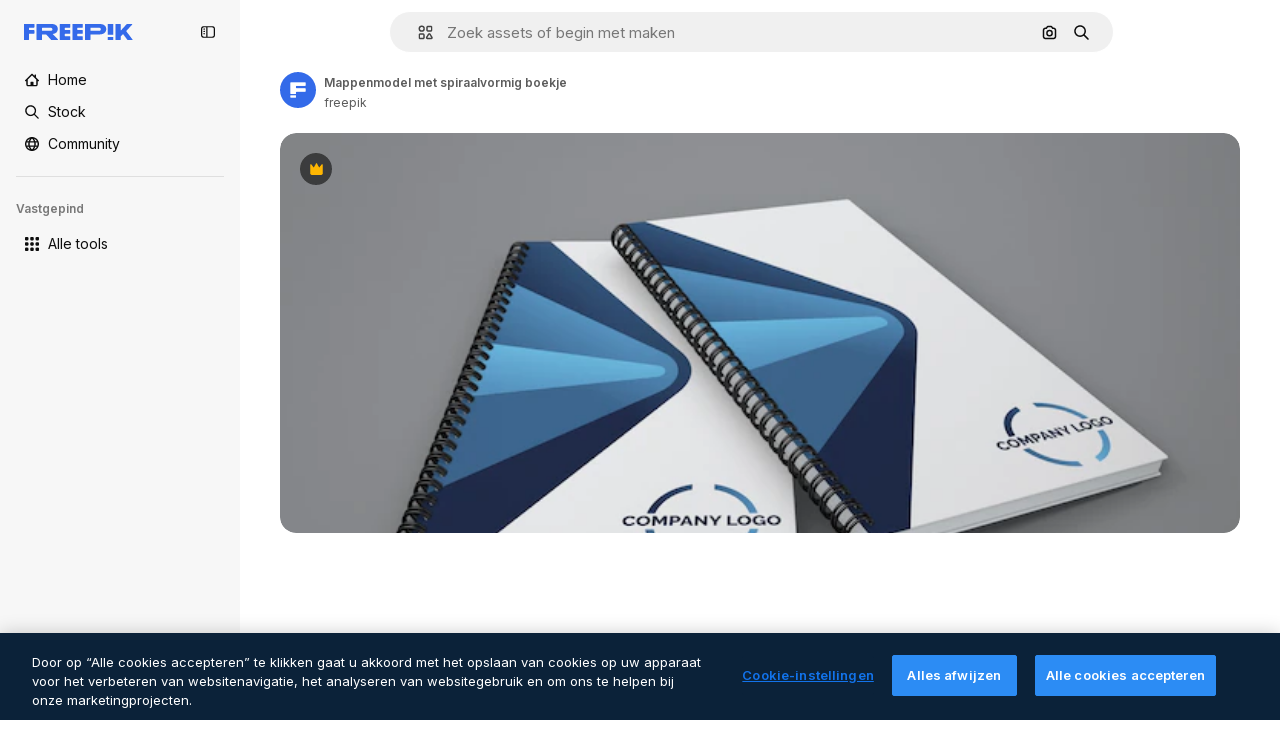

--- FILE ---
content_type: text/html; charset=utf-8
request_url: https://nl.freepik.com/premium-psd/mappenmodel-met-spiraalvormig-boekje_3024833.htm
body_size: 73377
content:
<!DOCTYPE html><html class="bg-surface-0" lang="nl"><head><meta charSet="utf-8"/><meta name="viewport" content="width=device-width, initial-scale=1.0, maximum-scale=1.0" class="jsx-3961720867"/><title>Mappenmodel met spiraalvormig boekje | Premium PSD</title><meta name="description" content="Download deze Premium PSD van Mappenmodel met spiraalvormig boekje en ontdek miljoenen professionele PSD-bestanden op Freepik."/><meta property="og:title" content="Mappenmodel met spiraalvormig boekje | Premium PSD"/><meta property="og:description" content="Download deze Premium PSD van Mappenmodel met spiraalvormig boekje en ontdek miljoenen professionele PSD-bestanden op Freepik."/><meta property="og:type" content="article"/><meta property="og:url" content="https://nl.freepik.com/premium-psd/mappenmodel-met-spiraalvormig-boekje_3024833.htm"/><meta property="og:image" content="https://img.freepik.com/premium-psd/mappenmodel-met-spiraalvormig-boekje_23-2147933501.jpg"/><meta property="og:image:width" content="1200"/><meta property="og:image:height" content="676"/><meta property="og:image:alt" content="Mappenmodel met spiraalvormig boekje | Premium PSD"/><meta property="og:site_name" content="Freepik"/><meta property="fb:admins" content="1031507953"/><meta property="twitter:card" content="summary_large_image"/><meta property="twitter:site" content="@freepik"/><meta property="twitter:creator" content="@freepik"/><meta property="twitter:title" content="Mappenmodel met spiraalvormig boekje | Premium PSD"/><meta property="twitter:image:src" content="https://img.freepik.com/premium-psd/mappenmodel-met-spiraalvormig-boekje_23-2147933501.jpg"/><meta property="twitter:url" content="https://nl.freepik.com/premium-psd/mappenmodel-met-spiraalvormig-boekje_3024833.htm"/><meta property="twitter:description" content="Download deze Premium PSD van Mappenmodel met spiraalvormig boekje en ontdek miljoenen professionele PSD-bestanden op Freepik."/><link rel="preconnect" href="https://img.freepik.com"/><link rel="preconnect" href="https://cdn-front.freepik.com"/><link rel="preconnect" href="https://static.cdnpk.net"/><link rel="dns-prefetch" href="https://img.freepik.com"/><meta name="p:domain_verify" content="fdda3a988da750af54ad90466dd90119"/><meta name="facebook-domain-verification" content="3oh58risl8zubokve93o200pvyihj0"/><meta name="robots" content="max-image-preview:large"/><meta name="lang" content="nl"/><link rel="canonical" href="https://nl.freepik.com/premium-psd/mappenmodel-met-spiraalvormig-boekje_3024833.htm"/><link rel="alternate" hrefLang="en" href="https://www.freepik.com/premium-psd/spiral-booklet-mockup_3024833.htm"/><link rel="alternate" hrefLang="es" href="https://www.freepik.es/psd-premium/mockup-libreta-espiral_3024833.htm"/><link rel="alternate" hrefLang="pt" href="https://br.freepik.com/psd-premium/maquete-de-livreto-de-espiral_3024833.htm"/><link rel="alternate" hrefLang="ja" href="https://jp.freepik.com/premium-psd/spiral-booklet-mockup_3024833.htm"/><link rel="alternate" hrefLang="ko" href="https://kr.freepik.com/premium-psd/spiral-booklet-mockup_3024833.htm"/><link rel="alternate" hrefLang="fr" href="https://fr.freepik.com/psd-premium/maquette-livret-spirale_3024833.htm"/><link rel="alternate" hrefLang="it" href="https://it.freepik.com/psd-premium/mockup-di-libretto-a-spirale_3024833.htm"/><link rel="alternate" hrefLang="nl" href="https://nl.freepik.com/premium-psd/mappenmodel-met-spiraalvormig-boekje_3024833.htm"/><link rel="alternate" hrefLang="pl" href="https://pl.freepik.com/premium-psd/makieta-broszury-spiralnej_3024833.htm"/><link rel="alternate" hrefLang="ru" href="https://ru.freepik.com/premium-psd/spiral-booklet-mockup_3024833.htm"/><link rel="alternate" hrefLang="zh-HK" href="https://zh.freepik.com/premium-psd/spiral-booklet-mockup_3024833.htm"/><link rel="alternate" hrefLang="de" href="https://de.freepik.com/psd-premium/spiral-booklet-modell_3024833.htm"/><link rel="alternate" hrefLang="hi" href="https://in.freepik.com/%E0%A4%AA%E0%A5%8D%E0%A4%B0%E0%A5%80%E0%A4%AE%E0%A4%BF%E0%A4%AF%E0%A4%AE-psd/spiral-booklet-mockup_3024833.htm"/><link rel="alternate" hrefLang="fi" href="https://fi.freepik.com/premium-psd/spiraalivihkon-mallinnus_3024833.htm"/><link rel="alternate" hrefLang="cs" href="https://cz.freepik.com/psd-premium/maketa-spiralove-brozury_3024833.htm"/><link rel="alternate" hrefLang="sv" href="https://se.freepik.com/premium-psd/spiralbroschyrmall_3024833.htm"/><link rel="alternate" hrefLang="id" href="https://idn.freepik.com/psd-premium/maket-buku-spiral_3024833.htm"/><link rel="alternate" hrefLang="nb" href="https://no.freepik.com/premium-psd/spiralhefte-mockup_3024833.htm"/><link rel="alternate" hrefLang="th" href="https://th.freepik.com/psd-%E0%B8%A3%E0%B8%B0%E0%B8%94%E0%B8%B1%E0%B8%9A%E0%B8%9E%E0%B8%A3%E0%B8%B5%E0%B9%80%E0%B8%A1%E0%B8%B5%E0%B9%88%E0%B8%A2%E0%B8%A1/spiral-booklet-mockup_3024833.htm"/><link rel="alternate" hrefLang="tr" href="https://tr.freepik.com/premium-psd/spiral-brosur-maketi_3024833.htm"/><link rel="alternate" hrefLang="vi" href="https://vn.freepik.com/psd-cao-cap/mockup-so-tay-lo-xo_3024833.htm"/><link rel="alternate" hrefLang="da" href="https://dk.freepik.com/premium-psd/spiralhaefte-mockup_3024833.htm"/><link rel="alternate" hrefLang="x-default" href="https://www.freepik.com/premium-psd/spiral-booklet-mockup_3024833.htm"/><script type="application/ld+json">{"@context":"https://schema.org","@graph":[{"@type":"WebPage","url":"https://nl.freepik.com/premium-psd/mappenmodel-met-spiraalvormig-boekje_3024833.htm","@id":"https://nl.freepik.com/premium-psd/mappenmodel-met-spiraalvormig-boekje_3024833.htm#webpage","name":"Mappenmodel met spiraalvormig boekje | Premium PSD","description":"Download deze Premium PSD van Mappenmodel met spiraalvormig boekje en ontdek miljoenen professionele PSD-bestanden op Freepik.","inLanguage":"nl","relatedLink":["https://nl.freepik.com/psd"],"significantLink":["https://nl.freepik.com/psd/visitekaartje","https://nl.freepik.com/psd/card-mockup","https://nl.freepik.com/psd/branding-mockup","https://nl.freepik.com/psd/huisstijl-sjabloon","https://nl.freepik.com/psd/branding","https://nl.freepik.com/psd/card","https://nl.freepik.com/psd/logo","https://nl.freepik.com/psd/logo-mockup","https://nl.freepik.com/psd/mockup","https://nl.freepik.com/psd/huisstijl-mockup"],"isPartOf":{"@type":"WebSite","@id":"https://nl.freepik.com/#website"},"mainEntity":{"@type":"ImageObject","contentUrl":"https://img.freepik.com/premium-psd/mappenmodel-met-spiraalvormig-boekje_23-2147933501.jpg","name":"Mappenmodel met spiraalvormig boekje","description":"Mappenmodel met spiraalvormig boekje","caption":"Mappenmodel met spiraalvormig boekje","datePublished":"2018-09-19T08:33:10","encodingFormat":"image/jpeg","height":352,"width":626,"license":"https://www.freepik.com/legal/terms-of-use","acquireLicensePage":"https://nl.freepik.com/premium-psd/mappenmodel-met-spiraalvormig-boekje_3024833.htm","thumbnailUrl":"https://img.freepik.com/premium-psd/mappenmodel-met-spiraalvormig-boekje_23-2147933501.jpg?w=360","publisher":{"@type":"Organization","@id":"https://nl.freepik.com/#organization","name":"Freepik"},"creator":{"@type":"Person","@id":"https://nl.freepik.com/auteur/freepik#person","name":"freepik","url":"https://nl.freepik.com/auteur/freepik"},"creditText":"Afbeelding van freepik","copyrightNotice":"freepik"}}]}</script><script id="gtm-script">
            window.dataLayer = window.dataLayer || [];
            (function() {
              try {
                var uid = document.cookie.split('; ').find(row => row.startsWith('UID='));
                if (uid) {
                  uid = uid.split('=')[1];
                  window.dataLayer.push({ user_id: uid });
                }
              } catch (error) {}
            })();
            (function(w,d,s,l,i){w[l]=w[l]||[];w[l].push({'gtm.start':
            new Date().getTime(),event:'gtm.js'});var f=d.getElementsByTagName(s)[0],
            j=d.createElement(s),dl=l!='dataLayer'?'&l='+l:'';j.async=true;j.src=
            'https://www.googletagmanager.com/gtm.js?id='+i+dl;f.parentNode.insertBefore(j,f);
            })(window,document,'script','dataLayer','GTM-NC7VC6W');
          </script><meta name="next-head-count" content="55"/><link rel="icon" href="https://cdn-front.freepik.com/favicons/favicon-96x96.png?w=96&amp;v=2" type="image/png" sizes="96x96"/><link rel="icon" href="https://cdn-front.freepik.com/favicons/favicon.svg?v=2" type="image/svg+xml"/><link rel="icon" href="https://cdn-front.freepik.com/favicons/favicon.ico?v=2"/><link rel="apple-touch-icon" sizes="180x180" href="https://cdn-front.freepik.com/favicons/apple-touch-icon.png?w=180&amp;v=2"/><link rel="preload" href="https://static.cdnpk.net/_next/static/media/e4af272ccee01ff0-s.p.woff2" as="font" type="font/woff2" crossorigin="anonymous" data-next-font="size-adjust"/><link rel="preload" href="https://static.cdnpk.net/_next/static/media/00693fede67104d8-s.p.woff2" as="font" type="font/woff2" crossorigin="anonymous" data-next-font="size-adjust"/><script id="theme-init-script" data-nscript="beforeInteractive">
  (function () {
    try {
      const theme = localStorage.getItem('fp:theme');
      if (theme === 'dark' || (theme !== 'light' && window.matchMedia('(prefers-color-scheme: dark)').matches)) {
        document.documentElement.classList.add('dark');
      } else {
        document.documentElement.classList.remove('dark');
      }
    } catch (_) {}
  })();
</script><script id="sidebar-init-script" data-nscript="beforeInteractive">
  function getCookieRaw(name){
    var cookies = document.cookie ? document.cookie.split('; ') : [];
    for (var i=0; i<cookies.length; i++){
      var parts = cookies[i].split('=');
      var key = parts.shift();
      if (key === name) return parts.join('=');
    }
    return null;
  }

  (function () {
    try {
      const menuState = JSON.parse(decodeURIComponent(getCookieRaw('sb-prefs')));
      document.documentElement.dataset.sidebarState = menuState.mode;
    } catch (_) {
    }
  })();
</script><script id="is-user-logged-init-script" data-nscript="beforeInteractive">
  function hasCookie(name){
    var cookies = document.cookie ? document.cookie.split('; ') : [];
    for (var i=0; i<cookies.length; i++){
      var parts = cookies[i].split('=');
      var key = parts.shift();
      if (key === name) return true;
    }
    return false;
  }

  function getCookieValue(name){
    var cookies = document.cookie ? document.cookie.split('; ') : [];
    for (var i=0; i<cookies.length; i++){
      var parts = cookies[i].split('=');
      var key = parts.shift();
      if (key === name) return parts.join('=');
    }
    return null;
  }

  (function () {
    try {
      const isUserLogged = hasCookie('FP_MBL_NEW');
      document.documentElement.dataset.isUserLogged = isUserLogged;
    } catch (_) {
    }
  })();
</script><link rel="preload" href="https://static.cdnpk.net/_next/static/css/09e0fe04b7ea77e3.css" as="style"/><link rel="stylesheet" href="https://static.cdnpk.net/_next/static/css/09e0fe04b7ea77e3.css" data-n-g=""/><link rel="preload" href="https://static.cdnpk.net/_next/static/css/ef46db3751d8e999.css" as="style"/><link rel="stylesheet" href="https://static.cdnpk.net/_next/static/css/ef46db3751d8e999.css" data-n-p=""/><link rel="preload" href="https://static.cdnpk.net/_next/static/css/5d767857ad88c173.css" as="style"/><link rel="stylesheet" href="https://static.cdnpk.net/_next/static/css/5d767857ad88c173.css" data-n-p=""/><noscript data-n-css=""></noscript><script defer="" nomodule="" src="https://static.cdnpk.net/_next/static/chunks/polyfills-42372ed130431b0a.js"></script><script src="https://cdn-ukwest.onetrust.com/scripttemplates/otSDKStub.js" data-domain-script="c56d9473-676e-4c51-be81-d139971a9aae" defer="" data-nscript="beforeInteractive"></script><script defer="" src="https://static.cdnpk.net/_next/static/chunks/7092-cec4d35b5d99711b.js"></script><script defer="" src="https://static.cdnpk.net/_next/static/chunks/6492-6b33f847452b6f08.js"></script><script defer="" src="https://static.cdnpk.net/_next/static/chunks/8984-081f9735233d6cd6.js"></script><script defer="" src="https://static.cdnpk.net/_next/static/chunks/9524-bd8611dd4d6b913b.js"></script><script defer="" src="https://static.cdnpk.net/_next/static/chunks/6778.34d60e72bc31c2cb.js"></script><script defer="" src="https://static.cdnpk.net/_next/static/chunks/8261.7312dbede787b47a.js"></script><script src="https://static.cdnpk.net/_next/static/chunks/webpack-ef8a94394903d519.js" defer=""></script><script src="https://static.cdnpk.net/_next/static/chunks/framework-235d946df266af2e.js" defer=""></script><script src="https://static.cdnpk.net/_next/static/chunks/main-cf7de2c6ec104b58.js" defer=""></script><script src="https://static.cdnpk.net/_next/static/chunks/pages/_app-c4719a37c3952421.js" defer=""></script><script src="https://static.cdnpk.net/_next/static/chunks/679-cf03cdd0b2cc2f03.js" defer=""></script><script src="https://static.cdnpk.net/_next/static/chunks/5817-17e4c5d502e42a3a.js" defer=""></script><script src="https://static.cdnpk.net/_next/static/chunks/5357-2d17ab28f01260c1.js" defer=""></script><script src="https://static.cdnpk.net/_next/static/chunks/6324-21dcf91487e9dba1.js" defer=""></script><script src="https://static.cdnpk.net/_next/static/chunks/3599-306c6a306b51aa9e.js" defer=""></script><script src="https://static.cdnpk.net/_next/static/chunks/1652-8dcfc37c90e61727.js" defer=""></script><script src="https://static.cdnpk.net/_next/static/chunks/9184-bfee47209bbaf19e.js" defer=""></script><script src="https://static.cdnpk.net/_next/static/chunks/8115-beefd05a5f0b5522.js" defer=""></script><script src="https://static.cdnpk.net/_next/static/chunks/5229-5a01a72b298b6d28.js" defer=""></script><script src="https://static.cdnpk.net/_next/static/chunks/3065-9c8b8a5163040fea.js" defer=""></script><script src="https://static.cdnpk.net/_next/static/chunks/4225-77cd9e26136a4df2.js" defer=""></script><script src="https://static.cdnpk.net/_next/static/chunks/1821-f815c5022b15eb99.js" defer=""></script><script src="https://static.cdnpk.net/_next/static/chunks/8324-95c5fc134b95228f.js" defer=""></script><script src="https://static.cdnpk.net/_next/static/chunks/7348-cfa1e05c539b83a6.js" defer=""></script><script src="https://static.cdnpk.net/_next/static/chunks/217-825f0a97dfba5e7b.js" defer=""></script><script src="https://static.cdnpk.net/_next/static/chunks/9110-ba1a87a6bb306d49.js" defer=""></script><script src="https://static.cdnpk.net/_next/static/chunks/4285-c24b655b1df7f71c.js" defer=""></script><script src="https://static.cdnpk.net/_next/static/chunks/2315-71393e4fe3b0cf3b.js" defer=""></script><script src="https://static.cdnpk.net/_next/static/chunks/pages/premium-psd/%5Bcode%5D-70d23073c9ab7976.js" defer=""></script><script src="https://static.cdnpk.net/_next/static/q6TlJQ3FDph6G9Qddg13b/_buildManifest.js" defer=""></script><script src="https://static.cdnpk.net/_next/static/q6TlJQ3FDph6G9Qddg13b/_ssgManifest.js" defer=""></script><style id="__jsx-3961720867">body{--font-sans:'__Inter_8effd3', '__Inter_Fallback_8effd3', "Helvetica Neue", Helvetica, Arial, sans-serif;--font-alternate:'__degular_c961b9', '__degular_Fallback_c961b9', "Helvetica Neue", Helvetica, Arial, sans-serif, '__Inter_8effd3', '__Inter_Fallback_8effd3', "Helvetica Neue", Helvetica, Arial, sans-serif}</style></head><body class="_otnfkq0"><div id="__next"><div class="relative grid grid-cols-1 bg-surface-0 text-surface-foreground-0 sm:grid-cols-[auto_minmax(0,1fr)]"><div class="h-full transition-[width] duration-100 ease-in-out sm:sticky sm:left-0 sm:top-0 sm:w-16 xl:sidebar-anchored:w-[240px] xl:sidebar-floating:w-16 hidden sm:block xl:w-[240px]"><nav aria-label="Sidebar" class="fixed size-full bg-surface-1 sm:z-[2] sm:h-dvh translate-x-full sm:sticky sm:left-0 sm:top-0 sm:translate-x-0"><div data-sidebar-safezone="true" class="flex h-full flex-col justify-stretch"><div class="sticky top-0 z-10 flex h-16 shrink-0 items-center justify-between px-4 sm:h-4 xl:h-16"><div class="pl-2 sm:hidden sm:sidebar-floating:hidden xl:block"><a id="logo-:R2m8qkq6:" class="text-surface-accent-0 dark:text-white" aria-label="Freepik" href="https://nl.freepik.com"><span class="_1uvu8nb0">Freepik</span><svg width="160" height="44" fill="#1273EB" class="$block $h-[16px] $w-[109px]" aria-labelledby="logo-:R2m8qkq6:" viewBox="0 0 109 16" xmlns="http://www.w3.org/2000/svg"><path d="M28.6279 10.0932C28.5821 10.0476 28.6126 9.95621 28.689 9.95621H28.9947H29.01C31.6235 9.69741 33.8091 8.0076 33.8091 5.02378C33.8091 1.58325 31.0274 0 27.8331 0H12.901C12.7023 0 12.5342 0.167458 12.5342 0.365365V15.6194C12.5342 15.8173 12.7023 15.9847 12.901 15.9847H17.6695C17.8682 15.9847 18.0363 15.8173 18.0363 15.6194V10.7478C18.0363 10.5499 18.2044 10.3825 18.4031 10.3825H21.5057C21.9336 10.3825 22.3463 10.5652 22.6367 10.8849L27.0537 15.8477C27.1454 15.8934 27.2371 15.9239 27.3288 15.9695H33.6257C33.9466 15.9695 34.1147 15.5889 33.8855 15.3606L28.6279 10.0932ZM26.641 6.82016H18.3878C18.1891 6.82016 18.021 6.6527 18.021 6.45479V4.14081C18.021 3.94291 18.1891 3.77544 18.3878 3.77544H26.5188C27.6803 3.77544 28.4445 4.33872 28.4445 5.25213C28.4445 6.28733 27.7414 6.82016 26.641 6.82016Z"></path><path d="M88.9058 0.015625H84.1373C83.9386 0.015625 83.7705 0.183083 83.7705 0.38099V10.5047C83.7705 10.7026 83.9386 10.87 84.1373 10.87H88.9058C89.1045 10.87 89.2726 10.7026 89.2726 10.5047V0.38099C89.2573 0.183083 89.1045 0.015625 88.9058 0.015625Z"></path><path d="M88.9058 13.0156H84.1373C83.9386 13.0156 83.7705 13.1831 83.7705 13.381V15.6341C83.7705 15.832 83.9386 15.9994 84.1373 15.9994H88.9058C89.1045 15.9994 89.2726 15.832 89.2726 15.6341V13.381C89.2573 13.1831 89.1045 13.0156 88.9058 13.0156Z"></path><path d="M108.53 15.5132L102.401 7.4295C102.264 7.24682 102.279 7.00324 102.432 6.83578L108.225 0.502776C108.393 0.320094 108.255 0.0308495 108.011 0.0308495H102.997C102.86 0.0308495 102.738 0.0917438 102.646 0.183085L97.0521 6.30296C97.0369 6.31818 97.0063 6.3334 96.9757 6.3334H96.777C96.7312 6.3334 96.6853 6.28773 96.6853 6.24206V0.350541C96.6853 0.167858 96.5325 0.015625 96.3491 0.015625H91.764C91.5806 0.015625 91.4277 0.167858 91.4277 0.350541V15.635C91.4277 15.8025 91.5653 15.9395 91.7334 15.9395H96.3644C96.5325 15.9395 96.67 15.8025 96.67 15.635V12.7882C96.67 12.6664 96.7159 12.5598 96.7923 12.4685L98.825 10.3068C98.825 10.3068 98.8403 10.2763 98.8862 10.2763C98.932 10.2763 99.1307 10.2763 99.1613 10.2763C99.1919 10.2763 99.2224 10.3068 99.2224 10.3068L103.318 15.7568C103.41 15.8786 103.548 15.9395 103.701 15.9395H108.301C108.545 15.9395 108.668 15.6807 108.53 15.5132Z"></path><path d="M41.2214 3.66928H45.8829C46.0816 3.66928 46.2497 3.50182 46.2497 3.30392V0.38099C46.2497 0.183083 46.0816 0.015625 45.8829 0.015625H36.2389C36.0402 0.015625 35.8721 0.183083 35.8721 0.38099V15.635C35.8721 15.8329 36.0402 16.0004 36.2389 16.0004H45.8829C46.0816 16.0004 46.2497 15.8329 46.2497 15.635V12.7121C46.2497 12.5142 46.0816 12.3467 45.8829 12.3467H41.1908C40.9921 12.3467 40.824 12.1793 40.824 11.9813V10.0784C40.824 9.86527 41.0074 9.68259 41.2214 9.68259H45.8829C46.0816 9.68259 46.2497 9.51513 46.2497 9.31723V6.45519C46.2497 6.25729 46.0816 6.08983 45.8829 6.08983H41.2214C41.0074 6.08983 40.824 5.90714 40.824 5.69401V4.04987C40.824 3.83674 41.0074 3.66928 41.2214 3.66928Z"></path><path d="M53.7546 3.66928H58.4161C58.6148 3.66928 58.7829 3.50182 58.7829 3.30392V0.38099C58.7829 0.183083 58.6148 0.015625 58.4161 0.015625H48.7721C48.5734 0.015625 48.4053 0.183083 48.4053 0.38099V15.635C48.4053 15.8329 48.5734 16.0004 48.7721 16.0004H58.4161C58.6148 16.0004 58.7829 15.8329 58.7829 15.635V12.7121C58.7829 12.5142 58.6148 12.3467 58.4161 12.3467H53.724C53.5253 12.3467 53.3572 12.1793 53.3572 11.9813V10.0784C53.3572 9.86527 53.5406 9.68259 53.7546 9.68259H58.4161C58.6148 9.68259 58.7829 9.51513 58.7829 9.31723V6.45519C58.7829 6.25729 58.6148 6.08983 58.4161 6.08983H53.7546C53.5406 6.08983 53.3572 5.90714 53.3572 5.69401V4.04987C53.3572 3.83674 53.5406 3.66928 53.7546 3.66928Z"></path><path d="M5.35124 3.66928H10.0128C10.2115 3.66928 10.3796 3.50182 10.3796 3.30392V0.38099C10.3796 0.183083 10.2115 0.015625 10.0128 0.015625H0.368765C0.170077 0.015625 0.00195312 0.183083 0.00195312 0.38099V15.635C0.00195312 15.8329 0.170077 16.0004 0.368765 16.0004H4.58706C4.78575 16.0004 4.95387 15.8329 4.95387 15.635V10.0936C4.95387 9.88049 5.13727 9.69781 5.35124 9.69781H10.0128C10.2115 9.69781 10.3796 9.53035 10.3796 9.33245V6.47042C10.3796 6.27251 10.2115 6.10505 10.0128 6.10505H5.35124C5.13727 6.10505 4.95387 5.92237 4.95387 5.70924V4.06509C4.95387 3.83674 5.12199 3.66928 5.35124 3.66928Z"></path><path d="M75.7474 0.015625H61.3043C61.1056 0.015625 60.9375 0.183083 60.9375 0.38099V15.635C60.9375 15.8329 61.1056 16.0004 61.3043 16.0004H66.0728C66.2715 16.0004 66.4396 15.8329 66.4396 15.635V10.596C66.4396 10.4894 66.516 10.4133 66.623 10.4133H67.3108H75.7627C79.4307 10.4133 82.2124 8.51037 82.2124 5.14596C82.2124 1.65977 79.4308 0.015625 75.7474 0.015625ZM75.0596 6.82056H66.8064C66.6077 6.82056 66.4396 6.6531 66.4396 6.45519V4.14121C66.4396 3.94331 66.6077 3.77584 66.8064 3.77584H74.9374C76.0989 3.77584 76.8631 4.33912 76.8631 5.25253C76.8631 6.28773 76.1448 6.82056 75.0596 6.82056Z"></path></svg></a></div><button aria-label="Toggle sidebar" class="flex items-center rounded-lg  p-[9px] transition-all duration-150 ease-out hover:bg-surface-2 sm:hidden xl:flex"><svg xmlns="http://www.w3.org/2000/svg" viewBox="0 0 18 18" width="16" height="16" aria-hidden="true" class="$w-[1em] $h-[1em] $fill-current $text-lg size-[14px] text-surface-foreground-0"><path d="M14.25 1.5H3.75A3.754 3.754 0 0 0 0 5.25v7.5a3.754 3.754 0 0 0 3.75 3.75h10.5A3.754 3.754 0 0 0 18 12.75v-7.5a3.754 3.754 0 0 0-3.75-3.75M1.5 12.75v-7.5C1.5 4.01 2.51 3 3.75 3h3v12h-3c-1.24 0-2.25-1.01-2.25-2.25m15 0c0 1.24-1.01 2.25-2.25 2.25h-6V3h6c1.24 0 2.25 1.01 2.25 2.25zM5.25 8.25A.75.75 0 0 1 4.5 9h-.75a.75.75 0 1 1 0-1.5h.75a.75.75 0 0 1 .75.75m0 3a.75.75 0 0 1-.75.75h-.75a.75.75 0 1 1 0-1.5h.75a.75.75 0 0 1 .75.75M3 5.25a.75.75 0 0 1 .75-.75h.75a.75.75 0 1 1 0 1.5h-.75A.75.75 0 0 1 3 5.25"></path></svg></button></div><div dir="ltr" class="flex-1 overflow-hidden pl-4 pr-2" style="position:relative;--radix-scroll-area-corner-width:0px;--radix-scroll-area-corner-height:0px"><style>[data-radix-scroll-area-viewport]{scrollbar-width:none;-ms-overflow-style:none;-webkit-overflow-scrolling:touch;}[data-radix-scroll-area-viewport]::-webkit-scrollbar{display:none}</style><div data-radix-scroll-area-viewport="" class="size-full pr-2" style="overflow-x:hidden;overflow-y:hidden"><div style="min-width:100%;display:table"><div class="flex flex-col gap-1"><div class="h-8 hidden is-user-logged:block"></div><a aria-label="Home" data-cy="sidebar-home-link" class="flex h-10 items-center gap-1 rounded-lg text-sm text-surface-foreground-0 hover:bg-surface-2 sm:h-8 w-full sm:w-8 xl:w-full" href="https://nl.freepik.com/"><div class="flex w-8 items-center justify-center"><svg xmlns="http://www.w3.org/2000/svg" viewBox="-49 141 512 512" width="16" height="16" aria-hidden="true" class="$w-[1em] $h-[1em] $fill-current $text-lg size-[14px]"><path d="M455.678 404.322 352 300.644V216c0-13.807-11.193-25-25-25s-25 11.193-25 25v34.645l-77.322-77.322c-9.764-9.763-25.592-9.763-35.355 0l-231 231A25 25 0 0 0-24 447H1v126c0 30.327 24.673 55 55 55h302c30.327 0 55-24.673 55-55V447h25a25 25 0 0 0 17.678-42.678M363 573c0 2.757-2.243 5-5 5h-96v-95c0-13.807-11.193-25-25-25h-60c-13.807 0-25 11.193-25 25v95H56c-2.757 0-5-2.243-5-5V382.355l156-156 156 156z"></path></svg></div><span class="inline sm:hidden sm:sidebar-floating:hidden xl:inline">Home</span></a><a aria-label="Stock" data-cy="sidebar-stock-link" class="flex h-10 items-center gap-1 rounded-lg text-sm text-surface-foreground-0 hover:bg-surface-2 sm:h-8 w-full sm:w-8 xl:w-full" href="https://nl.freepik.com/stock#from_element=mainmenu"><div class="flex items-center gap-1"><svg xmlns="http://www.w3.org/2000/svg" viewBox="-49 141 512 512" width="16" height="16" aria-hidden="true" class="$w-[1em] $h-[1em] $fill-current $text-lg flex size-[14px] w-8 items-center justify-center"><path d="M448.178 602.822 316.426 471.071c26.355-33.88 42.074-76.422 42.074-122.571 0-110.28-89.72-200-200-200s-200 89.72-200 200 89.72 200 200 200c46.149 0 88.691-15.719 122.571-42.074l131.751 131.751c4.882 4.882 11.28 7.323 17.678 7.323s12.796-2.441 17.678-7.322c9.762-9.763 9.762-25.593 0-35.356M8.5 348.5c0-82.71 67.29-150 150-150s150 67.29 150 150-67.29 150-150 150-150-67.29-150-150"></path></svg><p class="inline sidebar-floating:hidden sm:hidden xl:inline">Stock</p></div></a><div class="sr-only"><div class="flex flex-col"><div class="group flex h-8 w-full items-center gap-[6px] sm:h-auto"><a data-gtm-event="main_menu" class="flex items-center text-sm text-surface-foreground-4 hover:text-surface-foreground-0" href="https://nl.freepik.com/stock#from_element=mainmenu"><span class="flex items-center gap-2"><h3 class="group mb-2 hidden items-center gap-2 text-lg font-semibold text-surface-foreground-0 sm:flex">Stock<svg xmlns="http://www.w3.org/2000/svg" viewBox="-49 141 512 512" width="16" height="16" aria-hidden="true" class="$w-[1em] $h-[1em] $fill-current $text-md hidden group-hover:block"><path d="m226.644 397-92.322 92.322c-9.763 9.763-9.763 25.592 0 35.355s25.592 9.763 35.355 0l110-110C284.559 409.797 287 403.398 287 397s-2.441-12.796-7.322-17.678l-110-110c-9.764-9.763-25.592-9.763-35.355 0s-9.763 25.592 0 35.355z"></path></svg></h3></span></a></div><div class="grid grid-cols-2 gap-6 pb-4 sm:grid-cols-2 lg:grid-cols-4"><div class="flex flex-col space-y-2"><div class="flex h-10 flex-row items-center gap-2 border-b border-surface-border-alpha-0 py-[10px]"><svg xmlns="http://www.w3.org/2000/svg" viewBox="0 0 12 12" width="16" height="16" aria-hidden="true" class="$w-[1em] $h-[1em] $fill-current $text-lg size-[12px] text-surface-foreground-0"><g fill-rule="evenodd" clip-path="url(#picture_svg__a)" clip-rule="evenodd"><path d="M9.773 4.09c0 1.13-.92 2.05-2.05 2.05-1.131 0-2.051-.92-2.051-2.05 0-1.131.92-2.05 2.05-2.05 1.131 0 2.051.919 2.051 2.05m-1.171 0a.88.88 0 0 0-1.758 0 .88.88 0 0 0 1.758 0"></path><path d="M1.523 0h8.954C11.317 0 12 .683 12 1.523v8.954c0 .84-.683 1.523-1.523 1.523H1.523C.683 12 0 11.317 0 10.477V1.523C0 .683.683 0 1.523 0m8.954 1.172H1.523a.35.35 0 0 0-.351.351v5.763l2.181-2.142a.586.586 0 0 1 .826.005l3.39 3.404 1.473-1.517a.586.586 0 0 1 .838-.004l.948.964V1.523a.35.35 0 0 0-.351-.351m-8.954 9.656h8.954a.35.35 0 0 0 .351-.351v-.81L9.465 8.281l-1.47 1.515a.586.586 0 0 1-.836.005l-3.4-3.414-2.587 2.54v1.549c0 .193.158.351.351.351"></path></g><defs><clipPath id="picture_svg__a"><path d="M0 0h12v12H0z"></path></clipPath></defs></svg><h4 class="text-xs font-medium uppercase text-surface-foreground-0">Afbeelding</h4></div><div class="flex flex-col gap-2"><div class="group flex h-8 w-full items-center gap-[6px] sm:h-auto"><a data-option="sidebar.images" data-gtm-event="main_menu" class="flex items-center text-sm text-surface-foreground-4 hover:text-surface-foreground-0" href="https://nl.freepik.com/afbeeldingen#from_element=mainmenu"><span class="flex items-center gap-2">Alle afbeeldingen</span></a></div><div class="group flex h-8 w-full items-center gap-[6px] sm:h-auto"><a data-option="sidebar.vectors" data-gtm-event="main_menu" class="flex items-center text-sm text-surface-foreground-4 hover:text-surface-foreground-0" href="https://nl.freepik.com/vectoren#from_element=mainmenu"><span class="flex items-center gap-2">Vectoren</span></a></div><div class="group flex h-8 w-full items-center gap-[6px] sm:h-auto"><a data-option="sidebar.photos" data-gtm-event="main_menu" class="flex items-center text-sm text-surface-foreground-4 hover:text-surface-foreground-0" href="https://nl.freepik.com/fotos#from_element=mainmenu"><span class="flex items-center gap-2">Foto&#x27;s</span></a></div><div class="group flex h-8 w-full items-center gap-[6px] sm:h-auto"><a data-option="sidebar.illustrations" data-gtm-event="main_menu" class="flex items-center text-sm text-surface-foreground-4 hover:text-surface-foreground-0" href="https://nl.freepik.com/illustraties#from_element=mainmenu"><span class="flex items-center gap-2">Illustraties</span></a></div><div class="group flex h-8 w-full items-center gap-[6px] sm:h-auto"><a data-option="sidebar.icons" data-gtm-event="main_menu" class="flex items-center text-sm text-surface-foreground-4 hover:text-surface-foreground-0" href="https://nl.freepik.com/iconen#from_element=mainmenu"><span class="flex items-center gap-2">Iconen</span></a></div><div class="group flex h-8 w-full items-center gap-[6px] sm:h-auto"><a data-option="sidebar.3d-models" data-gtm-event="main_menu" class="flex items-center text-sm text-surface-foreground-4 hover:text-surface-foreground-0" href="https://nl.freepik.com/3d-modellen#from_element=mainmenu"><span class="flex items-center gap-2">3D</span></a></div></div></div><div class="flex flex-col space-y-2"><div class="flex h-10 flex-row items-center gap-2 border-b border-surface-border-alpha-0 py-[10px]"><svg xmlns="http://www.w3.org/2000/svg" viewBox="0 0 14 14" width="16" height="16" aria-hidden="true" class="$w-[1em] $h-[1em] $fill-current $text-lg size-[12px] text-surface-foreground-0"><path d="M12.223.684H1.777A1.78 1.78 0 0 0 0 2.46v6.617c0 .98.797 1.777 1.777 1.777h10.446A1.78 1.78 0 0 0 14 9.079V2.461A1.78 1.78 0 0 0 12.223.684m.41 8.394a.41.41 0 0 1-.41.41H1.777a.41.41 0 0 1-.41-.41V2.461a.41.41 0 0 1 .41-.41h10.446a.41.41 0 0 1 .41.41zM14 12.633a.684.684 0 0 1-.684.683H.684a.684.684 0 1 1 0-1.367h12.632c.378 0 .684.306.684.684M8.914 5.797c0 .24-.125.462-.33.586L6.176 7.832a.684.684 0 0 1-1.036-.586V4.348a.684.684 0 0 1 1.036-.586l2.406 1.45c.206.123.331.345.331.585"></path></svg><h4 class="text-xs font-medium uppercase text-surface-foreground-0">Video</h4></div><div class="flex flex-col gap-2"><div class="group flex h-8 w-full items-center gap-[6px] sm:h-auto"><a data-option="sidebar.videos" data-gtm-event="main_menu" class="flex items-center text-sm text-surface-foreground-4 hover:text-surface-foreground-0" href="https://nl.freepik.com/videos#from_element=mainmenu"><span class="flex items-center gap-2">Video&#x27;s</span></a></div><div class="group flex h-8 w-full items-center gap-[6px] sm:h-auto"><a data-option="sidebar.video-templates" data-gtm-event="main_menu" class="flex items-center text-sm text-surface-foreground-4 hover:text-surface-foreground-0" href="https://nl.freepik.com/videosjablonen#from_element=mainmenu"><span class="flex items-center gap-2">Videosjablonen</span></a></div><div class="group flex h-8 w-full items-center gap-[6px] sm:h-auto"><a data-option="sidebar.motion-graphics" data-gtm-event="main_menu" class="flex items-center text-sm text-surface-foreground-4 hover:text-surface-foreground-0" href="https://nl.freepik.com/motion-graphics#from_element=mainmenu"><span class="flex items-center gap-2">Dynamische afbeeldingen</span></a></div></div></div><div class="flex flex-col space-y-2"><div class="flex h-10 flex-row items-center gap-2 border-b border-surface-border-alpha-0 py-[10px]"><svg xmlns="http://www.w3.org/2000/svg" viewBox="0 0 12 14" width="16" height="16" aria-hidden="true" class="$w-[1em] $h-[1em] $fill-current $text-lg size-[12px] text-surface-foreground-0"><path d="M3.333.333C3.702.333 4 .632 4 1v12a.667.667 0 1 1-1.333 0V1c0-.368.298-.667.666-.667m8 1.334c.368 0 .667.298.667.666v9.334a.667.667 0 0 1-1.333 0V2.333c0-.368.298-.666.666-.666M6 2.333c.368 0 .667.299.667.667v8a.667.667 0 1 1-1.334 0V3c0-.368.299-.667.667-.667m2.667 1.334c.368 0 .666.298.666.666v5.334a.667.667 0 1 1-1.333 0V4.333c0-.368.298-.666.667-.666M.667 5c.368 0 .666.299.666.667v2.666a.667.667 0 1 1-1.333 0V5.667C0 5.299.298 5 .667 5"></path></svg><h4 class="text-xs font-medium uppercase text-surface-foreground-0">Audio</h4></div><div class="flex flex-col gap-2"><div class="group flex h-8 w-full items-center gap-[6px] sm:h-auto"><a data-option="sidebar.sound-effects" data-gtm-event="main_menu" class="flex items-center text-sm text-surface-foreground-4 hover:text-surface-foreground-0" href="https://www.freepik.com/audio/sound-effects#from_element=mainmenu"><span class="flex items-center gap-2">Geluidseffecten</span></a></div><div class="group flex h-8 w-full items-center gap-[6px] sm:h-auto"><a data-option="sidebar.pikaso-audio" data-gtm-event="main_menu" class="flex items-center text-sm text-surface-foreground-4 hover:text-surface-foreground-0" href="https://www.freepik.com/audio/music#from_element=mainmenu"><span class="flex items-center gap-2">Muziek</span></a></div></div></div><div class="flex flex-col space-y-2"><div class="flex h-10 flex-row items-center gap-2 border-b border-surface-border-alpha-0 py-[10px]"><svg xmlns="http://www.w3.org/2000/svg" viewBox="0 0 24 24" width="16" height="16" aria-hidden="true" class="$w-[1em] $h-[1em] $fill-current $text-lg size-[12px] text-surface-foreground-0"><path d="M11.578 19.688H3.281a.7.7 0 0 1-.703-.704V7.687h18.375V12a1.172 1.172 0 0 0 2.344 0V3.703A3.053 3.053 0 0 0 20.25.656H3.281A3.053 3.053 0 0 0 .234 3.703v15.281a3.053 3.053 0 0 0 3.047 3.047h8.297a1.172 1.172 0 0 0 0-2.343M3.281 3H20.25c.39 0 .703.314.703.703v1.64H2.578v-1.64c0-.389.314-.703.703-.703"></path><path d="m22.875 17.48-7.106-7.107a1.17 1.17 0 0 0-.83-.342h-3.314c-.647 0-1.172.525-1.172 1.172v3.314c0 .31.122.61.342.83l7.107 7.106c.576.577 1.34.89 2.156.89.815 0 1.58-.318 2.156-.89l.661-.66c.577-.577.89-1.341.89-2.157s-.318-1.58-.89-2.156m-1.66 2.653-.66.66a.703.703 0 0 1-.994 0l-6.764-6.759v-1.659h1.66l6.763 6.764c.132.131.207.31.207.497a.74.74 0 0 1-.211.497"></path></svg><h4 class="text-xs font-medium uppercase text-surface-foreground-0">Design</h4></div><div class="flex flex-col gap-2"><div class="group flex h-8 w-full items-center gap-[6px] sm:h-auto"><a data-option="sidebar.templates" data-gtm-event="main_menu" class="flex items-center text-sm text-surface-foreground-4 hover:text-surface-foreground-0" href="https://nl.freepik.com/sjablonen#from_element=mainmenu"><span class="flex items-center gap-2">Sjablonen</span></a></div><div class="group flex h-8 w-full items-center gap-[6px] sm:h-auto"><a data-option="sidebar.mockups" data-gtm-event="main_menu" class="flex items-center text-sm text-surface-foreground-4 hover:text-surface-foreground-0" href="https://nl.freepik.com/mockups#from_element=mainmenu"><span class="flex items-center gap-2">Mockups</span></a></div><div class="group flex h-8 w-full items-center gap-[6px] sm:h-auto"><a data-option="sidebar.fonts" data-gtm-event="main_menu" class="flex items-center text-sm text-surface-foreground-4 hover:text-surface-foreground-0" href="https://nl.freepik.com/lettertypes#from_element=mainmenu"><span class="flex items-center gap-2">Lettertypen</span></a></div><div class="group flex h-8 w-full items-center gap-[6px] sm:h-auto"><a data-option="sidebar.psd" data-gtm-event="main_menu" class="flex items-center text-sm text-surface-foreground-4 hover:text-surface-foreground-0" href="https://nl.freepik.com/psd#from_element=mainmenu"><span class="flex items-center gap-2">PSD</span></a></div></div></div></div></div></div><a href="/pikaso/community#from_element=mainmenu" class="flex h-10 items-center gap-1 rounded-lg text-sm text-surface-foreground-0 hover:bg-surface-2 sm:h-8 w-full sm:w-8 xl:w-full" aria-label="Community" data-cy="sidebar-community-link"><div class="flex w-8 items-center justify-center"><svg xmlns="http://www.w3.org/2000/svg" viewBox="-49 141 512 512" width="16" height="16" aria-hidden="true" class="$w-[1em] $h-[1em] $fill-current $text-lg size-[14px]"><path d="M388.02 215.98C339.667 167.629 275.38 141 207 141S74.333 167.629 25.98 215.98C-22.371 264.332-49 328.62-49 397s26.629 132.668 74.98 181.02C74.333 626.371 138.62 653 207 653s132.667-26.629 181.02-74.98C436.371 529.668 463 465.38 463 397s-26.629-132.668-74.98-181.02M206.999 594.556c-28.257-26.276-50.21-57.813-64.859-92.556h129.72c-14.65 34.744-36.603 66.281-64.861 92.556M126.613 452C122.92 434.105 121 415.699 121 397s1.921-37.105 5.613-55h160.774c3.693 17.895 5.613 36.301 5.613 55s-1.921 37.105-5.613 55zM1 397c0-19.042 2.609-37.484 7.467-55h67.236C72.597 359.985 71 378.371 71 397s1.597 37.015 4.703 55H8.467A205.5 205.5 0 0 1 1 397m206-197.557c28.257 26.276 50.211 57.813 64.859 92.557H142.141c14.648-34.743 36.602-66.281 64.859-92.557M338.297 342h67.236c4.858 17.516 7.467 35.958 7.467 55s-2.609 37.484-7.467 55h-67.235c3.106-17.985 4.703-36.371 4.703-55s-1.598-37.015-4.704-55m45.866-50h-58.741a317.4 317.4 0 0 0-47.355-88.362C322.719 220.102 360.14 251.62 384.163 292m-248.229-88.362A317.3 317.3 0 0 0 88.579 292H29.837c24.023-40.38 61.444-71.898 106.097-88.362M29.837 502h58.742a317.3 317.3 0 0 0 47.355 88.362C91.281 573.898 53.86 542.38 29.837 502m248.23 88.362A317.3 317.3 0 0 0 325.422 502h58.741c-24.023 40.379-61.443 71.898-106.096 88.362"></path></svg></div><span class="inline sm:hidden sm:sidebar-floating:hidden xl:inline">Community</span></a></div><div class="mb-[15px] mt-4 border-t border-surface-border-alpha-1"></div><p class="mb-1 hidden h-8 items-center text-xs font-semibold text-surface-foreground-4 sm:sidebar-floating:hidden xl:flex">Vastgepind</p><div class="space-y-1"><button class="flex h-10 items-center gap-1 rounded-lg text-sm text-surface-foreground-0 hover:bg-surface-2 sm:h-8 w-full sm:w-8 xl:w-full" aria-label="Alle tools" data-cy="sidebar-alltools-link"><div class="flex items-center gap-1"><svg xmlns="http://www.w3.org/2000/svg" viewBox="0 0 14 14" width="16" height="16" aria-hidden="true" class="$w-[1em] $h-[1em] $fill-current $text-lg flex size-[14px] w-8 items-center justify-center"><path d="M11.452 0h1.698c.47 0 .85.38.85.85v1.699c0 .469-.38.85-.85.85h-1.699a.85.85 0 0 1-.849-.85v-1.7c0-.469.38-.849.85-.849M13.15 5.301h-1.699a.85.85 0 0 0-.849.85V7.85c0 .469.38.849.85.849h1.698c.47 0 .85-.38.85-.85V6.15a.85.85 0 0 0-.85-.849M.85 10.602h1.699c.469 0 .85.38.85.85v1.698c0 .47-.381.85-.85.85h-1.7A.85.85 0 0 1 0 13.15v-1.699c0-.469.38-.85.85-.85M7.85 10.602h-1.7a.85.85 0 0 0-.85.85v1.698c.001.47.381.85.85.85h1.7c.469 0 .849-.38.849-.85v-1.699a.85.85 0 0 0-.85-.85M13.15 10.602h-1.699a.85.85 0 0 0-.849.85v1.698c0 .47.38.85.85.85h1.698c.47 0 .85-.38.85-.85v-1.699a.85.85 0 0 0-.85-.85M6.15 5.301h1.7c.469 0 .849.38.849.85V7.85c0 .469-.38.849-.85.849H6.15a.85.85 0 0 1-.85-.85V6.15c.001-.469.381-.849.85-.849M2.549 5.301h-1.7a.85.85 0 0 0-.849.85V7.85c0 .469.38.849.85.849h1.699c.469 0 .85-.38.85-.85V6.15a.85.85 0 0 0-.85-.849M7.85 0h-1.7a.85.85 0 0 0-.85.85v1.699c.001.469.381.85.85.85h1.7c.469 0 .849-.381.849-.85v-1.7A.85.85 0 0 0 7.849 0M.85 0h1.699c.469 0 .85.38.85.85v1.699c0 .469-.381.85-.85.85h-1.7A.85.85 0 0 1 0 2.548v-1.7C0 .38.38 0 .85 0"></path></svg><p class="inline sidebar-floating:hidden sm:hidden xl:inline">Alle tools</p></div></button><div class="sr-only"><div class="flex flex-col"><h3 class="mb-2 hidden text-lg font-semibold text-surface-foreground-0 sm:block">Alle tools</h3><div class="grid grid-cols-2 gap-6 pb-4 sm:grid-cols-2 lg:grid-cols-4"><div class="flex flex-col space-y-2"><div class="flex h-10 flex-row items-center gap-2 border-b border-surface-border-alpha-0 py-[10px]"><svg xmlns="http://www.w3.org/2000/svg" viewBox="0 0 12 12" width="16" height="16" aria-hidden="true" class="$w-[1em] $h-[1em] $fill-current $text-lg size-[12px] text-surface-foreground-0"><g fill-rule="evenodd" clip-path="url(#picture_svg__a)" clip-rule="evenodd"><path d="M9.773 4.09c0 1.13-.92 2.05-2.05 2.05-1.131 0-2.051-.92-2.051-2.05 0-1.131.92-2.05 2.05-2.05 1.131 0 2.051.919 2.051 2.05m-1.171 0a.88.88 0 0 0-1.758 0 .88.88 0 0 0 1.758 0"></path><path d="M1.523 0h8.954C11.317 0 12 .683 12 1.523v8.954c0 .84-.683 1.523-1.523 1.523H1.523C.683 12 0 11.317 0 10.477V1.523C0 .683.683 0 1.523 0m8.954 1.172H1.523a.35.35 0 0 0-.351.351v5.763l2.181-2.142a.586.586 0 0 1 .826.005l3.39 3.404 1.473-1.517a.586.586 0 0 1 .838-.004l.948.964V1.523a.35.35 0 0 0-.351-.351m-8.954 9.656h8.954a.35.35 0 0 0 .351-.351v-.81L9.465 8.281l-1.47 1.515a.586.586 0 0 1-.836.005l-3.4-3.414-2.587 2.54v1.549c0 .193.158.351.351.351"></path></g><defs><clipPath id="picture_svg__a"><path d="M0 0h12v12H0z"></path></clipPath></defs></svg><h4 class="text-xs font-medium uppercase text-surface-foreground-0">Afbeelding</h4></div><div class="flex flex-col gap-2"><div class="group flex h-8 w-full items-center gap-[6px] sm:h-auto"><a href="/ai/afbeelding-generator#from_element=mainmenu" data-option="sidebar.ai-image-generator" data-gtm-event="main_menu" class="flex  items-center text-sm text-surface-foreground-4 hover:text-surface-foreground-0"><span class="flex items-center gap-2">Image Generator</span></a></div><div class="group flex h-8 w-full items-center gap-[6px] sm:h-auto"><a href="/ai/photo-editor#from_element=mainmenu" data-option="sidebar.ai-photo-editor" data-gtm-event="main_menu" class="flex  items-center text-sm text-surface-foreground-4 hover:text-surface-foreground-0"><span class="flex items-center gap-2">Image Editor</span></a></div><div class="group flex h-8 w-full items-center gap-[6px] sm:h-auto"><a href="/ai/upscaler#from_element=mainmenu" data-option="sidebar.ai-image-upscaler" data-gtm-event="main_menu" class="flex  items-center text-sm text-surface-foreground-4 hover:text-surface-foreground-0"><span class="flex items-center gap-2">Image Upscaler</span></a></div><div class="group flex h-8 w-full items-center gap-[6px] sm:h-auto"><a href="/ai/image-extender#from_element=mainmenu" data-option="sidebar.ai-image-extender" data-gtm-event="main_menu" class="flex  items-center text-sm text-surface-foreground-4 hover:text-surface-foreground-0"><span class="flex items-center gap-2">Image Extender</span></a></div><div class="group flex h-8 w-full items-center gap-[6px] sm:h-auto"><a href="/pikaso/tools/variations#from_element=mainmenu" data-option="sidebar.variations" data-gtm-event="main_menu" class="flex  items-center text-sm text-surface-foreground-4 hover:text-surface-foreground-0"><span class="flex items-center gap-2">Variaties<span class="relative rounded-sm bg-piki-blue-100 p-1 align-middle text-2xs font-semibold leading-none tracking-wide text-piki-blue-900 dark:bg-[#2E3035] dark:text-piki-blue-200">New</span></span></a></div><div class="group flex h-8 w-full items-center gap-[6px] sm:h-auto"><a href="/pikaso/assistant#from_element=mainmenu" data-option="sidebar.ai-assistant" data-gtm-event="main_menu" class="flex  items-center text-sm text-surface-foreground-4 hover:text-surface-foreground-0"><span class="flex items-center gap-2">Assistent</span></a></div></div></div><div class="flex flex-col space-y-2"><div class="flex h-10 flex-row items-center gap-2 border-b border-surface-border-alpha-0 py-[10px]"><svg xmlns="http://www.w3.org/2000/svg" viewBox="0 0 14 14" width="16" height="16" aria-hidden="true" class="$w-[1em] $h-[1em] $fill-current $text-lg size-[12px] text-surface-foreground-0"><path d="M12.223.684H1.777A1.78 1.78 0 0 0 0 2.46v6.617c0 .98.797 1.777 1.777 1.777h10.446A1.78 1.78 0 0 0 14 9.079V2.461A1.78 1.78 0 0 0 12.223.684m.41 8.394a.41.41 0 0 1-.41.41H1.777a.41.41 0 0 1-.41-.41V2.461a.41.41 0 0 1 .41-.41h10.446a.41.41 0 0 1 .41.41zM14 12.633a.684.684 0 0 1-.684.683H.684a.684.684 0 1 1 0-1.367h12.632c.378 0 .684.306.684.684M8.914 5.797c0 .24-.125.462-.33.586L6.176 7.832a.684.684 0 0 1-1.036-.586V4.348a.684.684 0 0 1 1.036-.586l2.406 1.45c.206.123.331.345.331.585"></path></svg><h4 class="text-xs font-medium uppercase text-surface-foreground-0">Video</h4></div><div class="flex flex-col gap-2"><div class="group flex h-8 w-full items-center gap-[6px] sm:h-auto"><a href="/ai/video-generator#from_element=mainmenu" data-option="sidebar.ai-video-generator" data-gtm-event="main_menu" class="flex  items-center text-sm text-surface-foreground-4 hover:text-surface-foreground-0"><span class="flex items-center gap-2">Video Generator</span></a></div><div class="group flex h-8 w-full items-center gap-[6px] sm:h-auto"><a href="/ai/video-editor#from_element=mainmenu" data-option="sidebar.ai-video-editor" data-gtm-event="main_menu" class="flex  items-center text-sm text-surface-foreground-4 hover:text-surface-foreground-0"><span class="flex items-center gap-2">Video Project Editor</span></a></div><div class="group flex h-8 w-full items-center gap-[6px] sm:h-auto"><a href="/pikaso/video-clip-editor#from_element=mainmenu" data-option="sidebar.video-clip-editor" data-gtm-event="main_menu" class="flex  items-center text-sm text-surface-foreground-4 hover:text-surface-foreground-0"><span class="flex items-center gap-2">Clip Editor</span></a></div><div class="group flex h-8 w-full items-center gap-[6px] sm:h-auto"><a href="/ai/video-upscaler#from_element=mainmenu" data-option="sidebar.video-upscaler" data-gtm-event="main_menu" class="flex  items-center text-sm text-surface-foreground-4 hover:text-surface-foreground-0"><span class="flex items-center gap-2">Video Upscaler</span></a></div><div class="group flex h-8 w-full items-center gap-[6px] sm:h-auto"><a href="/pikaso/video-lip-sync#from_element=mainmenu" data-option="sidebar.lip-sync" data-gtm-event="main_menu" class="flex  items-center text-sm text-surface-foreground-4 hover:text-surface-foreground-0"><span class="flex items-center gap-2">Lip Sync</span></a></div></div></div><div class="flex flex-col space-y-2"><div class="flex h-10 flex-row items-center gap-2 border-b border-surface-border-alpha-0 py-[10px]"><svg xmlns="http://www.w3.org/2000/svg" viewBox="0 0 12 14" width="16" height="16" aria-hidden="true" class="$w-[1em] $h-[1em] $fill-current $text-lg size-[12px] text-surface-foreground-0"><path d="M3.333.333C3.702.333 4 .632 4 1v12a.667.667 0 1 1-1.333 0V1c0-.368.298-.667.666-.667m8 1.334c.368 0 .667.298.667.666v9.334a.667.667 0 0 1-1.333 0V2.333c0-.368.298-.666.666-.666M6 2.333c.368 0 .667.299.667.667v8a.667.667 0 1 1-1.334 0V3c0-.368.299-.667.667-.667m2.667 1.334c.368 0 .666.298.666.666v5.334a.667.667 0 1 1-1.333 0V4.333c0-.368.298-.666.667-.666M.667 5c.368 0 .666.299.666.667v2.666a.667.667 0 1 1-1.333 0V5.667C0 5.299.298 5 .667 5"></path></svg><h4 class="text-xs font-medium uppercase text-surface-foreground-0">Audio</h4></div><div class="flex flex-col gap-2"><div class="group flex h-8 w-full items-center gap-[6px] sm:h-auto"><a href="/ai/voice-generator#from_element=mainmenu" data-option="sidebar.voiceovers" data-gtm-event="main_menu" class="flex  items-center text-sm text-surface-foreground-4 hover:text-surface-foreground-0"><span class="flex items-center gap-2">Voice Generator</span></a></div><div class="group flex h-8 w-full items-center gap-[6px] sm:h-auto"><a href="/pikaso/voiceover-generator?openVoiceCloning=true#from_element=mainmenu" data-option="sidebar.voice-cloning" data-gtm-event="main_menu" class="flex  items-center text-sm text-surface-foreground-4 hover:text-surface-foreground-0"><span class="flex items-center gap-2">Stemmen klonen</span></a></div><div class="group flex h-8 w-full items-center gap-[6px] sm:h-auto"><a href="/ai/sound-effect-generator#from_element=mainmenu" data-option="sidebar.sound-effects" data-gtm-event="main_menu" class="flex  items-center text-sm text-surface-foreground-4 hover:text-surface-foreground-0"><span class="flex items-center gap-2">Sound Effect Generator</span></a></div><div class="group flex h-8 w-full items-center gap-[6px] sm:h-auto"><a href="/pikaso/music#from_element=mainmenu" data-option="sidebar.pikaso-audio" data-gtm-event="main_menu" class="flex  items-center text-sm text-surface-foreground-4 hover:text-surface-foreground-0"><span class="flex items-center gap-2">Music Generator</span></a></div></div></div><div class="flex flex-col space-y-2"><div class="flex h-10 flex-row items-center gap-2 border-b border-surface-border-alpha-0 py-[10px]"><svg xmlns="http://www.w3.org/2000/svg" viewBox="0 0 24 24" width="16" height="16" aria-hidden="true" class="$w-[1em] $h-[1em] $fill-current $text-lg size-[12px] text-surface-foreground-0"><path d="M11.578 19.688H3.281a.7.7 0 0 1-.703-.704V7.687h18.375V12a1.172 1.172 0 0 0 2.344 0V3.703A3.053 3.053 0 0 0 20.25.656H3.281A3.053 3.053 0 0 0 .234 3.703v15.281a3.053 3.053 0 0 0 3.047 3.047h8.297a1.172 1.172 0 0 0 0-2.343M3.281 3H20.25c.39 0 .703.314.703.703v1.64H2.578v-1.64c0-.389.314-.703.703-.703"></path><path d="m22.875 17.48-7.106-7.107a1.17 1.17 0 0 0-.83-.342h-3.314c-.647 0-1.172.525-1.172 1.172v3.314c0 .31.122.61.342.83l7.107 7.106c.576.577 1.34.89 2.156.89.815 0 1.58-.318 2.156-.89l.661-.66c.577-.577.89-1.341.89-2.157s-.318-1.58-.89-2.156m-1.66 2.653-.66.66a.703.703 0 0 1-.994 0l-6.764-6.759v-1.659h1.66l6.763 6.764c.132.131.207.31.207.497a.74.74 0 0 1-.211.497"></path></svg><h4 class="text-xs font-medium uppercase text-surface-foreground-0">Overige</h4></div><div class="flex flex-col gap-2"><div class="group flex h-8 w-full items-center gap-[6px] sm:h-auto"><a href="https://www.freepik.com/designer#from_element=mainmenu" data-option="sidebar.designer" data-gtm-event="main_menu" class="flex  items-center text-sm text-surface-foreground-4 hover:text-surface-foreground-0"><span class="flex items-center gap-2">Designer<!-- --> </span></a></div><div class="group flex h-8 w-full items-center gap-[6px] sm:h-auto"><a href="/mockup-maken#from_element=mainmenu" data-option="sidebar.ai-mockup-generator" data-gtm-event="main_menu" class="flex  items-center text-sm text-surface-foreground-4 hover:text-surface-foreground-0"><span class="flex items-center gap-2">Mockup Generator<!-- --> </span></a></div><div class="group flex h-8 w-full items-center gap-[6px] sm:h-auto"><a href="/ai/icon-generator#from_element=mainmenu" data-option="sidebar.ai-icon-generator" data-gtm-event="main_menu" class="flex  items-center text-sm text-surface-foreground-4 hover:text-surface-foreground-0"><span class="flex items-center gap-2">Icon Generator<!-- --> </span></a></div><div class="group flex h-8 w-full items-center gap-[6px] sm:h-auto"><a href="/ai/achtergrond-verwijderen#from_element=mainmenu" data-option="sidebar.ai-background-remover" data-gtm-event="main_menu" class="flex  items-center text-sm text-surface-foreground-4 hover:text-surface-foreground-0"><span class="flex items-center gap-2">Background Remover<!-- --> </span></a></div><div class="group flex h-8 w-full items-center gap-[6px] sm:h-auto"><a href="/pikaso/upscaler?tool=skin-enhancer#from_element=mainmenu" data-option="sidebar.skin-enhacer" data-gtm-event="main_menu" class="flex  items-center text-sm text-surface-foreground-4 hover:text-surface-foreground-0"><span class="flex items-center gap-2">Skin Enhancer<!-- --> </span></a></div><div class="group flex h-8 w-full items-center gap-[6px] sm:h-auto"><a href="/pikaso/tools/change-camera#from_element=mainmenu" data-option="sidebar.change-camera" data-gtm-event="main_menu" class="flex  items-center text-sm text-surface-foreground-4 hover:text-surface-foreground-0"><span class="flex items-center gap-2">Camera wijzigen<!-- --> <span class="relative rounded-sm bg-piki-blue-100 p-1 align-middle text-2xs font-semibold leading-none tracking-wide text-piki-blue-900 dark:bg-[#2E3035] dark:text-piki-blue-200">New</span></span></a></div><div class="group flex h-8 w-full items-center gap-[6px] sm:h-auto"><a href="/ai/sketch-to-image#from_element=mainmenu" data-option="sidebar.sketch" data-gtm-event="main_menu" class="flex  items-center text-sm text-surface-foreground-4 hover:text-surface-foreground-0"><span class="flex items-center gap-2">Sketch to Image<!-- --> </span></a></div></div></div></div><div class="flex items-center gap-6 border-t border-surface-border-alpha-0 pt-[11px] text-sm sm:justify-between"><a href="/spaces#from_element=mainmenu" data-option="sidebar.spaces" data-gtm-event="main_menu"><div class="flex flex-row items-center gap-2 py-[5px] text-surface-foreground-0"><svg xmlns="http://www.w3.org/2000/svg" width="16" height="16" viewBox="0 0 24 24" aria-hidden="true" class="$w-[1em] $h-[1em] $fill-current $text-lg size-[14px]"><g clip-path="url(#spaces_svg__a)"><path d="M21.514 0h-3.72a2.49 2.49 0 0 0-2.485 2.486v.034a8 8 0 0 0-3.052-.617c-1.714 0-3.12.48-4.2 1.457S6.446 5.589 6.446 7.149c0 1.028.291 1.954.857 2.742.566.789 1.526 1.595 2.863 2.418l.823.497.582.36.755.463c1.731 1.08 2.588 2.211 2.588 3.411q0 1.105-.874 1.852c-.583.497-1.32.736-2.211.736-1.115 0-2.16-.325-3.12-.942v-.875a2.49 2.49 0 0 0-2.486-2.485H2.486A2.46 2.46 0 0 0 0 17.794v3.72A2.487 2.487 0 0 0 2.486 24h3.771a2.433 2.433 0 0 0 2.434-2.434v-.086c.995.394 2.04.6 3.155.6 1.697 0 3.068-.497 4.131-1.474q1.594-1.492 1.594-3.857c0-2.212-1.2-4.046-3.6-5.486l-1.44-.857-.051-.035-.669-.394c-.96-.566-1.662-1.114-2.108-1.628-.429-.515-.652-1.063-.652-1.663 0-.669.292-1.217.892-1.646s1.354-.634 2.263-.634c1.08 0 2.125.325 3.103.925v.823a2.49 2.49 0 0 0 2.485 2.486h3.772A2.433 2.433 0 0 0 24 6.206v-3.72A2.487 2.487 0 0 0 21.514 0M6.36 21.566s-.051.103-.103.103H2.486a.154.154 0 0 1-.155-.155v-3.72c0-.085.069-.154.155-.154h3.72c.085 0 .154.069.154.154zM21.669 6.257s-.052.103-.103.103h-3.772a.154.154 0 0 1-.154-.154v-3.72c0-.086.069-.155.154-.155h3.72c.086 0 .155.069.155.155z"></path></g><defs><clipPath id="spaces_svg__a"><path d="M0 0h24v24H0z"></path></clipPath></defs></svg>Spaces<span class="relative rounded-sm bg-piki-blue-100 p-1 align-middle text-2xs font-semibold leading-none tracking-wide text-piki-blue-900 dark:bg-[#2E3035] dark:text-piki-blue-200">New</span></div></a><a href="/ai#from_element=mainmenu" data-option="sidebar.all-tools" data-gtm-event="main_menu"><div class="flex flex-row items-center gap-2 py-[5px] text-surface-foreground-0"><svg xmlns="http://www.w3.org/2000/svg" viewBox="0 0 24 24" width="16" height="16" aria-hidden="true" class="$w-[1em] $h-[1em] $fill-current $text-lg size-[14px]"><path d="M19.802 3.414 18.7.914c-.538-1.219-2.269-1.219-2.806 0l-1.102 2.5a1.53 1.53 0 0 1-.784.784l-2.5 1.102c-1.22.538-1.22 2.269 0 2.806l2.5 1.102c.35.154.63.434.784.784l1.102 2.5c.537 1.22 2.268 1.22 2.806 0l1.102-2.5c.154-.35.434-.63.784-.784l2.5-1.102c1.219-.537 1.219-2.268 0-2.806l-2.5-1.102a1.53 1.53 0 0 1-.784-.784M5.442 9.52l.74 1.678c.103.235.291.423.526.527l1.677.74c.82.36.82 1.522 0 1.883l-1.677.74a1.03 1.03 0 0 0-.527.526l-.74 1.678c-.36.819-1.522.819-1.883 0l-.74-1.678a1.03 1.03 0 0 0-.526-.526l-1.678-.74c-.819-.36-.819-1.523 0-1.884l1.678-.74c.235-.103.423-.291.526-.526l.74-1.678c.36-.818 1.523-.818 1.884 0m8.925 7.574.608 1.382c.086.193.24.348.434.433l1.382.61a.848.848 0 0 1 0 1.55l-1.382.61a.85.85 0 0 0-.434.433l-.608 1.381a.848.848 0 0 1-1.551 0l-.61-1.381a.85.85 0 0 0-.433-.434l-1.381-.609a.848.848 0 0 1 0-1.55l1.381-.61a.85.85 0 0 0 .434-.433l.609-1.382a.848.848 0 0 1 1.55 0z"></path></svg>AI-nieuws</div></a></div></div></div></div></div></div></div><div class="sticky bottom-0 z-10 mt-auto flex flex-col gap-4 p-4"><div class="hidden xl:block"></div><div class="flex-col items-center justify-between sidebar-anchored:hidden sm:sidebar-anchored:flex xl:gap-[6px] xl:sidebar-anchored:hidden xl:sidebar-floating:flex hidden sm:flex xl:hidden gap-1 xl:gap-[8px]"><button class="flex cursor-pointer items-center rounded-lg p-[9px] text-surface-foreground-0 no-underline transition-all duration-150 ease-out visited:text-inherit hover:bg-surface-2" type="button" aria-haspopup="dialog" aria-expanded="false" aria-controls="radix-:R2dm8qkq6:" data-state="closed"><svg xmlns="http://www.w3.org/2000/svg" width="16" height="16" viewBox="0 0 14 4" aria-hidden="true" class="$w-[1em] $h-[1em] $fill-current $text-lg size-[14px]"><path d="M0 2.299c0-.937.762-1.7 1.699-1.7s1.7.763 1.7 1.7-.763 1.699-1.7 1.699A1.7 1.7 0 0 1 0 2.298M7 .6c-.937 0-1.699.762-1.699 1.699 0 .936.762 1.699 1.699 1.699s1.699-.763 1.699-1.7S7.937.6 7 .6M12.301.6a1.7 1.7 0 0 0-1.699 1.699 1.7 1.7 0 0 0 1.699 1.699c.937 0 1.699-.763 1.699-1.7S13.238.6 12.301.6"></path></svg></button><div class="sr-only"><div class="flex flex-col gap-2"><div class="flex flex-col gap-8 sm:flex-row"><div class="space-y-[7px] lg:min-w-[160px]"><p class="mb-2 flex h-10 items-center border-b border-surface-border-alpha-0 text-sm font-semibold text-surface-foreground-0">Bedrijf</p><div class="flex flex-col gap-2"><a href="/prijzen" class="flex items-center text-sm text-surface-foreground-4 hover:text-surface-foreground-0" data-option="more.company.pricing" data-gtm-event="main_menu">Prijzen</a><a href="/bedrijf/over-ons" class="flex items-center text-sm text-surface-foreground-4 hover:text-surface-foreground-0" data-option="more.company.aboutUs" data-gtm-event="main_menu">Over ons</a><a href="/ai/partners" class="flex items-center text-sm text-surface-foreground-4 hover:text-surface-foreground-0" data-option="more.company.aiPartnersProgram" data-gtm-event="main_menu">AI-partnerprogramma</a><a href="/events" class="flex items-center text-sm text-surface-foreground-4 hover:text-surface-foreground-0" data-option="more.company.events" data-gtm-event="main_menu">Evenementen</a><a href="https://www.freepik.com/blog/" class="flex items-center text-sm text-surface-foreground-4 hover:text-surface-foreground-0" data-option="more.company.blog" data-gtm-event="main_menu">Blog</a></div></div><div class="space-y-[7px] sm:min-w-[160px]"><p class="mb-2 flex h-10 items-center border-b border-surface-border-alpha-0 text-sm font-semibold text-surface-foreground-0">Meer</p><div class="flex flex-col gap-2"><a href="/enterprise" class="flex items-center text-sm text-surface-foreground-4 hover:text-surface-foreground-0" data-option="more.enterprise" data-gtm-event="main_menu">Enterprise</a><a href="https://www.freepik.com/api#from_element=mainmenu" class="flex items-center text-sm text-surface-foreground-4 hover:text-surface-foreground-0" data-option="more.api" data-gtm-event="main_menu">API voor ontwikkelaars</a><a href="https://www.freepik.com/ai/docs" class="flex items-center text-sm text-surface-foreground-4 hover:text-surface-foreground-0" data-option="more.aiSuiteDocumentation" data-gtm-event="main_menu">Documentatie voor de AI Suite</a><a href="https://play.google.com/store/apps/details?id=com.freepikcompany.freepik" class="flex items-center text-sm text-surface-foreground-4 hover:text-surface-foreground-0" data-option="more.android.plugins" data-gtm-event="main_menu">Android</a><a href="https://apps.apple.com/us/app/freepik-design-edit-with-ai/id1664092086?l=nl" class="flex items-center text-sm text-surface-foreground-4 hover:text-surface-foreground-0" data-option="more.ios.plugins" data-gtm-event="main_menu">iOS</a><a href="https://contributor.freepik.com" class="flex items-center text-sm text-surface-foreground-4 hover:text-surface-foreground-0" data-option="more.contributor.name" data-gtm-event="main_menu">Verkoop je content</a></div></div><div class="space-y-[7px] lg:min-w-[160px]"><p class="mb-2 flex h-10 items-center border-b border-surface-border-alpha-0 text-sm font-semibold text-surface-foreground-0">Juridisch</p><div class="flex flex-col gap-2"><a href="/legal/terms-of-use" class="flex items-center text-sm text-surface-foreground-4 hover:text-surface-foreground-0" data-option="more.company.terms" data-gtm-event="main_menu">Gebruiksvoorwaarden</a><a href="/legal/privacy" class="flex items-center text-sm text-surface-foreground-4 hover:text-surface-foreground-0" data-option="more.legal.privacyPolicy" data-gtm-event="main_menu">Privacybeleid</a><a href="/legal/cookies" class="flex items-center text-sm text-surface-foreground-4 hover:text-surface-foreground-0" data-option="more.legal.cookiesPolicy" data-gtm-event="main_menu">Cookiebeleid</a><button class="ot-sdk-show-settings flex items-center text-left text-sm text-surface-foreground-4 hover:text-surface-foreground-0" data-option="more.legal.cookiesSettings" data-gtm-event="main_menu">Cookie-instellingen</button></div></div></div><div class="flex items-center gap-2 border-t border-surface-border-alpha-0 pt-2 xl:hidden"><button class="flex items-center rounded-lg p-[9px] outline-none transition-colors hover:bg-surface-2 focus:outline-none focus-visible:outline-none" aria-label="Thema wisselen" data-cy="sidebar-theme-toggle-button" type="button" aria-haspopup="dialog" aria-expanded="false" aria-controls="radix-:R6mdm8qkq6:" data-state="closed"><svg xmlns="http://www.w3.org/2000/svg" viewBox="0 0 24 24" width="16" height="16" aria-hidden="true" class="$w-[1em] $h-[1em] $fill-current $text-lg hidden size-[14px] text-surface-foreground-0 dark:block"><path d="M13.965 23.016a10.94 10.94 0 0 1-7.787-3.227A10.95 10.95 0 0 1 2.953 12c0-2.942 1.146-5.708 3.225-7.79A10.94 10.94 0 0 1 13.965.985c2.405 0 4.693.77 6.617 2.224a1.172 1.172 0 0 1-.58 2.1A6.715 6.715 0 0 0 14.016 12a6.715 6.715 0 0 0 5.986 6.692c.477.052.875.39 1.003.853a1.17 1.17 0 0 1-.423 1.247 10.9 10.9 0 0 1-6.617 2.224m0-19.688c-4.78 0-8.668 3.89-8.668 8.672s3.889 8.672 8.668 8.672a8.6 8.6 0 0 0 2.857-.485 9.1 9.1 0 0 1-2.817-2.108A9.06 9.06 0 0 1 11.672 12c0-2.251.829-4.41 2.333-6.079a9.1 9.1 0 0 1 2.817-2.108 8.6 8.6 0 0 0-2.857-.485"></path></svg><svg xmlns="http://www.w3.org/2000/svg" viewBox="0 0 512 512" width="16" height="16" aria-hidden="true" class="$w-[1em] $h-[1em] $fill-current $text-lg block size-[14px] text-surface-foreground-0 dark:hidden"><path d="M256 420.063c13.844 0 25.063 11.239 25.063 25.083v41.792C281.057 500.777 269.841 512 256 512c-13.839-.002-25.057-11.224-25.062-25.062v-41.792c0-13.843 11.22-25.081 25.062-25.083m-151.458-48.042c9.789-9.788 25.648-9.788 35.437 0s9.788 25.648 0 35.437l-29.541 29.563c-9.79 9.787-25.67 9.788-35.459 0-9.787-9.789-9.786-25.669 0-35.458zm267.479 0c9.789-9.789 25.648-9.788 35.437 0l29.563 29.542c9.787 9.789 9.788 25.669 0 35.458s-25.669 9.787-35.458 0l-29.542-29.563c-9.788-25.669-9.788-25.669 0-35.437M256 128c70.692 0 128 57.308 128 128s-57.308 128-128 128-128-57.308-128-128 57.308-128 128-128m0 50.125c-43.005 0-77.875 34.87-77.875 77.875s34.87 77.875 77.875 77.875 77.875-34.87 77.875-77.875-34.87-77.875-77.875-77.875M66.854 230.938c13.844 0 25.063 11.218 25.063 25.062-.001 13.843-11.219 25.063-25.063 25.063H25.063C11.224 281.057.001 269.84 0 256c0-13.841 11.223-25.057 25.063-25.062zm420.084 0C500.78 230.94 512 242.157 512 256c-.001 13.842-11.22 25.06-25.062 25.063h-41.792c-13.844 0-25.062-11.22-25.063-25.063 0-13.844 11.219-25.062 25.063-25.062zM74.979 74.979c9.789-9.789 25.669-9.788 35.459 0l29.541 29.563c9.787 9.789 9.789 25.649 0 35.437s-25.648 9.787-35.437 0l-29.563-29.541c-9.788-9.789-9.788-25.669 0-35.459m326.584 0c9.789-9.79 25.669-9.79 35.458 0 9.787 9.789 9.788 25.669 0 35.459l-29.563 29.541c-9.789 9.784-25.649 9.786-35.437 0-9.789-9.789-9.789-25.669 0-35.458zM256 0c13.843 0 25.06 11.221 25.063 25.063v41.791c0 13.844-11.219 25.063-25.063 25.063-13.842-.002-25.062-11.22-25.062-25.063V25.063C230.94 11.222 242.159.002 256 0"></path></svg></button><button class="flex cursor-pointer items-center rounded-lg p-[9px] text-surface-foreground-0 no-underline transition-all duration-150 ease-out visited:text-inherit hover:bg-surface-2" type="button" aria-haspopup="dialog" aria-expanded="false" aria-controls="radix-:Ramdm8qkq6:" data-state="closed"><svg xmlns="http://www.w3.org/2000/svg" viewBox="-49 141 512 512" width="16" height="16" aria-hidden="true" class="$w-[1em] $h-[1em] $fill-current $text-lg size-3.5"><path d="M207 653c-68.38 0-132.668-26.629-181.02-74.98C-22.371 529.667-49 465.38-49 397s26.629-132.667 74.98-181.02C74.332 167.629 138.62 141 207 141s132.668 26.629 181.02 74.98C436.371 264.333 463 328.62 463 397s-26.629 132.667-74.98 181.02C339.668 626.371 275.38 653 207 653m0-462C93.411 191 1 283.411 1 397s92.411 206 206 206 206-92.411 206-206-92.411-206-206-206"></path><path d="M207 473c-13.807 0-25-11.193-25-25v-32c0-13.807 11.193-25 25-25 27.57 0 50-22.43 50-50s-22.43-50-50-50-50 22.43-50 50c0 13.807-11.193 25-25 25s-25-11.193-25-25c0-55.14 44.859-100 100-100s100 44.86 100 100c0 46.511-31.917 85.708-75 96.836V448c0 13.807-11.193 25-25 25m0 80c-16.542 0-30-13.458-30-30s13.458-30 30-30 30 13.458 30 30-13.458 30-30 30"></path></svg></button></div></div></div></div><div class="flex-row items-center justify-between gap-4 sidebar-anchored:flex sm:sidebar-anchored:hidden sm:sidebar-floating:hidden xl:sidebar-anchored:flex flex sm:hidden xl:flex"><div class="flex gap-2"><button class="flex cursor-pointer items-center rounded-lg p-[9px] text-surface-foreground-0 no-underline transition-all duration-150 ease-out visited:text-inherit hover:bg-surface-2" type="button" aria-haspopup="dialog" aria-expanded="false" aria-controls="radix-:R5lm8qkq6:" data-state="closed"><svg xmlns="http://www.w3.org/2000/svg" viewBox="-49 141 512 512" width="16" height="16" aria-hidden="true" class="$w-[1em] $h-[1em] $fill-current $text-lg size-3.5"><path d="M207 653c-68.38 0-132.668-26.629-181.02-74.98C-22.371 529.667-49 465.38-49 397s26.629-132.667 74.98-181.02C74.332 167.629 138.62 141 207 141s132.668 26.629 181.02 74.98C436.371 264.333 463 328.62 463 397s-26.629 132.667-74.98 181.02C339.668 626.371 275.38 653 207 653m0-462C93.411 191 1 283.411 1 397s92.411 206 206 206 206-92.411 206-206-92.411-206-206-206"></path><path d="M207 473c-13.807 0-25-11.193-25-25v-32c0-13.807 11.193-25 25-25 27.57 0 50-22.43 50-50s-22.43-50-50-50-50 22.43-50 50c0 13.807-11.193 25-25 25s-25-11.193-25-25c0-55.14 44.859-100 100-100s100 44.86 100 100c0 46.511-31.917 85.708-75 96.836V448c0 13.807-11.193 25-25 25m0 80c-16.542 0-30-13.458-30-30s13.458-30 30-30 30 13.458 30 30-13.458 30-30 30"></path></svg></button><a class="flex cursor-pointer items-center rounded-lg p-[9px] text-surface-foreground-0 no-underline transition-all duration-150 ease-out visited:text-inherit hover:bg-surface-2" href="https://discord.gg/a9etNXNmYY" target="_blank"><svg xmlns="http://www.w3.org/2000/svg" width="16" height="16" viewBox="0 0 14 12" aria-hidden="true" class="$w-[1em] $h-[1em] $fill-current $text-lg size-3.5"><path d="M11.86 1.584c-.92-.421-1.892-.72-2.889-.889q-.204.366-.37.752a10.8 10.8 0 0 0-3.205 0 8 8 0 0 0-.37-.752c-.998.17-1.97.47-2.89.891C.306 4.291-.189 6.928.058 9.528c1.07.79 2.27 1.392 3.543 1.778q.43-.58.759-1.223a7.5 7.5 0 0 1-1.195-.57q.15-.11.293-.221a8.32 8.32 0 0 0 7.082 0q.144.118.293.22a7.6 7.6 0 0 1-1.197.572q.328.643.759 1.222a11.6 11.6 0 0 0 3.544-1.777c.291-3.015-.496-5.628-2.08-7.945M4.673 7.929c-.69 0-1.26-.627-1.26-1.398s.55-1.402 1.258-1.402 1.274.632 1.262 1.402c-.012.771-.556 1.398-1.26 1.398m4.652 0c-.692 0-1.26-.627-1.26-1.398s.55-1.402 1.26-1.402c.709 0 1.27.632 1.258 1.402-.012.771-.555 1.398-1.258 1.398"></path></svg></a><button class="flex items-center rounded-lg p-[9px] outline-none transition-colors hover:bg-surface-2 focus:outline-none focus-visible:outline-none" aria-label="Thema wisselen" data-cy="sidebar-theme-toggle-button" type="button" aria-haspopup="dialog" aria-expanded="false" aria-controls="radix-:Rdlm8qkq6:" data-state="closed"><svg xmlns="http://www.w3.org/2000/svg" viewBox="0 0 24 24" width="16" height="16" aria-hidden="true" class="$w-[1em] $h-[1em] $fill-current $text-lg hidden size-[14px] text-surface-foreground-0 dark:block"><path d="M13.965 23.016a10.94 10.94 0 0 1-7.787-3.227A10.95 10.95 0 0 1 2.953 12c0-2.942 1.146-5.708 3.225-7.79A10.94 10.94 0 0 1 13.965.985c2.405 0 4.693.77 6.617 2.224a1.172 1.172 0 0 1-.58 2.1A6.715 6.715 0 0 0 14.016 12a6.715 6.715 0 0 0 5.986 6.692c.477.052.875.39 1.003.853a1.17 1.17 0 0 1-.423 1.247 10.9 10.9 0 0 1-6.617 2.224m0-19.688c-4.78 0-8.668 3.89-8.668 8.672s3.889 8.672 8.668 8.672a8.6 8.6 0 0 0 2.857-.485 9.1 9.1 0 0 1-2.817-2.108A9.06 9.06 0 0 1 11.672 12c0-2.251.829-4.41 2.333-6.079a9.1 9.1 0 0 1 2.817-2.108 8.6 8.6 0 0 0-2.857-.485"></path></svg><svg xmlns="http://www.w3.org/2000/svg" viewBox="0 0 512 512" width="16" height="16" aria-hidden="true" class="$w-[1em] $h-[1em] $fill-current $text-lg block size-[14px] text-surface-foreground-0 dark:hidden"><path d="M256 420.063c13.844 0 25.063 11.239 25.063 25.083v41.792C281.057 500.777 269.841 512 256 512c-13.839-.002-25.057-11.224-25.062-25.062v-41.792c0-13.843 11.22-25.081 25.062-25.083m-151.458-48.042c9.789-9.788 25.648-9.788 35.437 0s9.788 25.648 0 35.437l-29.541 29.563c-9.79 9.787-25.67 9.788-35.459 0-9.787-9.789-9.786-25.669 0-35.458zm267.479 0c9.789-9.789 25.648-9.788 35.437 0l29.563 29.542c9.787 9.789 9.788 25.669 0 35.458s-25.669 9.787-35.458 0l-29.542-29.563c-9.788-25.669-9.788-25.669 0-35.437M256 128c70.692 0 128 57.308 128 128s-57.308 128-128 128-128-57.308-128-128 57.308-128 128-128m0 50.125c-43.005 0-77.875 34.87-77.875 77.875s34.87 77.875 77.875 77.875 77.875-34.87 77.875-77.875-34.87-77.875-77.875-77.875M66.854 230.938c13.844 0 25.063 11.218 25.063 25.062-.001 13.843-11.219 25.063-25.063 25.063H25.063C11.224 281.057.001 269.84 0 256c0-13.841 11.223-25.057 25.063-25.062zm420.084 0C500.78 230.94 512 242.157 512 256c-.001 13.842-11.22 25.06-25.062 25.063h-41.792c-13.844 0-25.062-11.22-25.063-25.063 0-13.844 11.219-25.062 25.063-25.062zM74.979 74.979c9.789-9.789 25.669-9.788 35.459 0l29.541 29.563c9.787 9.789 9.789 25.649 0 35.437s-25.648 9.787-35.437 0l-29.563-29.541c-9.788-9.789-9.788-25.669 0-35.459m326.584 0c9.789-9.79 25.669-9.79 35.458 0 9.787 9.789 9.788 25.669 0 35.459l-29.563 29.541c-9.789 9.784-25.649 9.786-35.437 0-9.789-9.789-9.789-25.669 0-35.458zM256 0c13.843 0 25.06 11.221 25.063 25.063v41.791c0 13.844-11.219 25.063-25.063 25.063-13.842-.002-25.062-11.22-25.062-25.063V25.063C230.94 11.222 242.159.002 256 0"></path></svg></button></div><button class="flex cursor-pointer items-center rounded-lg p-[9px] text-surface-foreground-0 no-underline transition-all duration-150 ease-out visited:text-inherit hover:bg-surface-2" type="button" aria-haspopup="dialog" aria-expanded="false" aria-controls="radix-:R2lm8qkq6:" data-state="closed"><svg xmlns="http://www.w3.org/2000/svg" width="16" height="16" viewBox="0 0 14 4" aria-hidden="true" class="$w-[1em] $h-[1em] $fill-current $text-lg size-[14px]"><path d="M0 2.299c0-.937.762-1.7 1.699-1.7s1.7.763 1.7 1.7-.763 1.699-1.7 1.699A1.7 1.7 0 0 1 0 2.298M7 .6c-.937 0-1.699.762-1.699 1.699 0 .936.762 1.699 1.699 1.699s1.699-.763 1.699-1.7S7.937.6 7 .6M12.301.6a1.7 1.7 0 0 0-1.699 1.699 1.7 1.7 0 0 0 1.699 1.699c.937 0 1.699-.763 1.699-1.7S13.238.6 12.301.6"></path></svg></button><div class="sr-only"><div class="flex flex-col gap-2"><div class="flex flex-col gap-8 sm:flex-row"><div class="space-y-[7px] lg:min-w-[160px]"><p class="mb-2 flex h-10 items-center border-b border-surface-border-alpha-0 text-sm font-semibold text-surface-foreground-0">Bedrijf</p><div class="flex flex-col gap-2"><a href="/prijzen" class="flex items-center text-sm text-surface-foreground-4 hover:text-surface-foreground-0" data-option="more.company.pricing" data-gtm-event="main_menu">Prijzen</a><a href="/bedrijf/over-ons" class="flex items-center text-sm text-surface-foreground-4 hover:text-surface-foreground-0" data-option="more.company.aboutUs" data-gtm-event="main_menu">Over ons</a><a href="/ai/partners" class="flex items-center text-sm text-surface-foreground-4 hover:text-surface-foreground-0" data-option="more.company.aiPartnersProgram" data-gtm-event="main_menu">AI-partnerprogramma</a><a href="/events" class="flex items-center text-sm text-surface-foreground-4 hover:text-surface-foreground-0" data-option="more.company.events" data-gtm-event="main_menu">Evenementen</a><a href="https://www.freepik.com/blog/" class="flex items-center text-sm text-surface-foreground-4 hover:text-surface-foreground-0" data-option="more.company.blog" data-gtm-event="main_menu">Blog</a></div></div><div class="space-y-[7px] sm:min-w-[160px]"><p class="mb-2 flex h-10 items-center border-b border-surface-border-alpha-0 text-sm font-semibold text-surface-foreground-0">Meer</p><div class="flex flex-col gap-2"><a href="/enterprise" class="flex items-center text-sm text-surface-foreground-4 hover:text-surface-foreground-0" data-option="more.enterprise" data-gtm-event="main_menu">Enterprise</a><a href="https://www.freepik.com/api#from_element=mainmenu" class="flex items-center text-sm text-surface-foreground-4 hover:text-surface-foreground-0" data-option="more.api" data-gtm-event="main_menu">API voor ontwikkelaars</a><a href="https://www.freepik.com/ai/docs" class="flex items-center text-sm text-surface-foreground-4 hover:text-surface-foreground-0" data-option="more.aiSuiteDocumentation" data-gtm-event="main_menu">Documentatie voor de AI Suite</a><a href="https://play.google.com/store/apps/details?id=com.freepikcompany.freepik" class="flex items-center text-sm text-surface-foreground-4 hover:text-surface-foreground-0" data-option="more.android.plugins" data-gtm-event="main_menu">Android</a><a href="https://apps.apple.com/us/app/freepik-design-edit-with-ai/id1664092086?l=nl" class="flex items-center text-sm text-surface-foreground-4 hover:text-surface-foreground-0" data-option="more.ios.plugins" data-gtm-event="main_menu">iOS</a><a href="https://contributor.freepik.com" class="flex items-center text-sm text-surface-foreground-4 hover:text-surface-foreground-0" data-option="more.contributor.name" data-gtm-event="main_menu">Verkoop je content</a></div></div><div class="space-y-[7px] lg:min-w-[160px]"><p class="mb-2 flex h-10 items-center border-b border-surface-border-alpha-0 text-sm font-semibold text-surface-foreground-0">Juridisch</p><div class="flex flex-col gap-2"><a href="/legal/terms-of-use" class="flex items-center text-sm text-surface-foreground-4 hover:text-surface-foreground-0" data-option="more.company.terms" data-gtm-event="main_menu">Gebruiksvoorwaarden</a><a href="/legal/privacy" class="flex items-center text-sm text-surface-foreground-4 hover:text-surface-foreground-0" data-option="more.legal.privacyPolicy" data-gtm-event="main_menu">Privacybeleid</a><a href="/legal/cookies" class="flex items-center text-sm text-surface-foreground-4 hover:text-surface-foreground-0" data-option="more.legal.cookiesPolicy" data-gtm-event="main_menu">Cookiebeleid</a><button class="ot-sdk-show-settings flex items-center text-left text-sm text-surface-foreground-4 hover:text-surface-foreground-0" data-option="more.legal.cookiesSettings" data-gtm-event="main_menu">Cookie-instellingen</button></div></div></div><div class="flex items-center gap-2 border-t border-surface-border-alpha-0 pt-2 xl:hidden"><button class="flex items-center rounded-lg p-[9px] outline-none transition-colors hover:bg-surface-2 focus:outline-none focus-visible:outline-none" aria-label="Thema wisselen" data-cy="sidebar-theme-toggle-button" type="button" aria-haspopup="dialog" aria-expanded="false" aria-controls="radix-:R6mlm8qkq6:" data-state="closed"><svg xmlns="http://www.w3.org/2000/svg" viewBox="0 0 24 24" width="16" height="16" aria-hidden="true" class="$w-[1em] $h-[1em] $fill-current $text-lg hidden size-[14px] text-surface-foreground-0 dark:block"><path d="M13.965 23.016a10.94 10.94 0 0 1-7.787-3.227A10.95 10.95 0 0 1 2.953 12c0-2.942 1.146-5.708 3.225-7.79A10.94 10.94 0 0 1 13.965.985c2.405 0 4.693.77 6.617 2.224a1.172 1.172 0 0 1-.58 2.1A6.715 6.715 0 0 0 14.016 12a6.715 6.715 0 0 0 5.986 6.692c.477.052.875.39 1.003.853a1.17 1.17 0 0 1-.423 1.247 10.9 10.9 0 0 1-6.617 2.224m0-19.688c-4.78 0-8.668 3.89-8.668 8.672s3.889 8.672 8.668 8.672a8.6 8.6 0 0 0 2.857-.485 9.1 9.1 0 0 1-2.817-2.108A9.06 9.06 0 0 1 11.672 12c0-2.251.829-4.41 2.333-6.079a9.1 9.1 0 0 1 2.817-2.108 8.6 8.6 0 0 0-2.857-.485"></path></svg><svg xmlns="http://www.w3.org/2000/svg" viewBox="0 0 512 512" width="16" height="16" aria-hidden="true" class="$w-[1em] $h-[1em] $fill-current $text-lg block size-[14px] text-surface-foreground-0 dark:hidden"><path d="M256 420.063c13.844 0 25.063 11.239 25.063 25.083v41.792C281.057 500.777 269.841 512 256 512c-13.839-.002-25.057-11.224-25.062-25.062v-41.792c0-13.843 11.22-25.081 25.062-25.083m-151.458-48.042c9.789-9.788 25.648-9.788 35.437 0s9.788 25.648 0 35.437l-29.541 29.563c-9.79 9.787-25.67 9.788-35.459 0-9.787-9.789-9.786-25.669 0-35.458zm267.479 0c9.789-9.789 25.648-9.788 35.437 0l29.563 29.542c9.787 9.789 9.788 25.669 0 35.458s-25.669 9.787-35.458 0l-29.542-29.563c-9.788-25.669-9.788-25.669 0-35.437M256 128c70.692 0 128 57.308 128 128s-57.308 128-128 128-128-57.308-128-128 57.308-128 128-128m0 50.125c-43.005 0-77.875 34.87-77.875 77.875s34.87 77.875 77.875 77.875 77.875-34.87 77.875-77.875-34.87-77.875-77.875-77.875M66.854 230.938c13.844 0 25.063 11.218 25.063 25.062-.001 13.843-11.219 25.063-25.063 25.063H25.063C11.224 281.057.001 269.84 0 256c0-13.841 11.223-25.057 25.063-25.062zm420.084 0C500.78 230.94 512 242.157 512 256c-.001 13.842-11.22 25.06-25.062 25.063h-41.792c-13.844 0-25.062-11.22-25.063-25.063 0-13.844 11.219-25.062 25.063-25.062zM74.979 74.979c9.789-9.789 25.669-9.788 35.459 0l29.541 29.563c9.787 9.789 9.789 25.649 0 35.437s-25.648 9.787-35.437 0l-29.563-29.541c-9.788-9.789-9.788-25.669 0-35.459m326.584 0c9.789-9.79 25.669-9.79 35.458 0 9.787 9.789 9.788 25.669 0 35.459l-29.563 29.541c-9.789 9.784-25.649 9.786-35.437 0-9.789-9.789-9.789-25.669 0-35.458zM256 0c13.843 0 25.06 11.221 25.063 25.063v41.791c0 13.844-11.219 25.063-25.063 25.063-13.842-.002-25.062-11.22-25.062-25.063V25.063C230.94 11.222 242.159.002 256 0"></path></svg></button><button class="flex cursor-pointer items-center rounded-lg p-[9px] text-surface-foreground-0 no-underline transition-all duration-150 ease-out visited:text-inherit hover:bg-surface-2" type="button" aria-haspopup="dialog" aria-expanded="false" aria-controls="radix-:Ramlm8qkq6:" data-state="closed"><svg xmlns="http://www.w3.org/2000/svg" viewBox="-49 141 512 512" width="16" height="16" aria-hidden="true" class="$w-[1em] $h-[1em] $fill-current $text-lg size-3.5"><path d="M207 653c-68.38 0-132.668-26.629-181.02-74.98C-22.371 529.667-49 465.38-49 397s26.629-132.667 74.98-181.02C74.332 167.629 138.62 141 207 141s132.668 26.629 181.02 74.98C436.371 264.333 463 328.62 463 397s-26.629 132.667-74.98 181.02C339.668 626.371 275.38 653 207 653m0-462C93.411 191 1 283.411 1 397s92.411 206 206 206 206-92.411 206-206-92.411-206-206-206"></path><path d="M207 473c-13.807 0-25-11.193-25-25v-32c0-13.807 11.193-25 25-25 27.57 0 50-22.43 50-50s-22.43-50-50-50-50 22.43-50 50c0 13.807-11.193 25-25 25s-25-11.193-25-25c0-55.14 44.859-100 100-100s100 44.86 100 100c0 46.511-31.917 85.708-75 96.836V448c0 13.807-11.193 25-25 25m0 80c-16.542 0-30-13.458-30-30s13.458-30 30-30 30 13.458 30 30-13.458 30-30 30"></path></svg></button></div></div></div></div></div></div></nav></div><main class="max-w-[100vw] flex-1"><div class="sticky top-0 z-[1] grid w-full grid-cols-2 grid-rows-[4rem] items-center justify-between bg-surface-0 px-4 pb-5 lg:flex lg:h-16 lg:pb-0 xl:justify-end"><div class="flex items-center gap-2 sm:sidebar-floating:visible visible xl:invisible"><button class="flex items-center rounded-lg p-[9px] text-surface-foreground-1 hover:bg-surface-2 sm:hidden"><svg xmlns="http://www.w3.org/2000/svg" width="16" height="16" viewBox="0 0 16 16" aria-hidden="true" class="$w-[1em] $h-[1em] $fill-current $text-lg size-[14px]"><path d="M.866 4.132h14.268a.866.866 0 1 0 0-1.732H.866a.866.866 0 0 0 0 1.732M15.134 8.98H.866a.866.866 0 0 1 0-1.731h14.268a.866.866 0 1 1 0 1.731M15.134 13.829H.866a.866.866 0 0 1 0-1.732h14.268a.866.866 0 1 1 0 1.732"></path></svg><span class="_1uvu8nb0">Close menu</span></button><a id="logo-:R8ma8qkq6:" class="text-surface-accent-0 dark:text-white" aria-label="Freepik" href="https://nl.freepik.com"><span class="_1uvu8nb0">Freepik</span><svg width="160" height="44" fill="#1273EB" class="$block $h-[16px] $w-[109px]" aria-labelledby="logo-:R8ma8qkq6:" viewBox="0 0 109 16" xmlns="http://www.w3.org/2000/svg"><path d="M28.6279 10.0932C28.5821 10.0476 28.6126 9.95621 28.689 9.95621H28.9947H29.01C31.6235 9.69741 33.8091 8.0076 33.8091 5.02378C33.8091 1.58325 31.0274 0 27.8331 0H12.901C12.7023 0 12.5342 0.167458 12.5342 0.365365V15.6194C12.5342 15.8173 12.7023 15.9847 12.901 15.9847H17.6695C17.8682 15.9847 18.0363 15.8173 18.0363 15.6194V10.7478C18.0363 10.5499 18.2044 10.3825 18.4031 10.3825H21.5057C21.9336 10.3825 22.3463 10.5652 22.6367 10.8849L27.0537 15.8477C27.1454 15.8934 27.2371 15.9239 27.3288 15.9695H33.6257C33.9466 15.9695 34.1147 15.5889 33.8855 15.3606L28.6279 10.0932ZM26.641 6.82016H18.3878C18.1891 6.82016 18.021 6.6527 18.021 6.45479V4.14081C18.021 3.94291 18.1891 3.77544 18.3878 3.77544H26.5188C27.6803 3.77544 28.4445 4.33872 28.4445 5.25213C28.4445 6.28733 27.7414 6.82016 26.641 6.82016Z"></path><path d="M88.9058 0.015625H84.1373C83.9386 0.015625 83.7705 0.183083 83.7705 0.38099V10.5047C83.7705 10.7026 83.9386 10.87 84.1373 10.87H88.9058C89.1045 10.87 89.2726 10.7026 89.2726 10.5047V0.38099C89.2573 0.183083 89.1045 0.015625 88.9058 0.015625Z"></path><path d="M88.9058 13.0156H84.1373C83.9386 13.0156 83.7705 13.1831 83.7705 13.381V15.6341C83.7705 15.832 83.9386 15.9994 84.1373 15.9994H88.9058C89.1045 15.9994 89.2726 15.832 89.2726 15.6341V13.381C89.2573 13.1831 89.1045 13.0156 88.9058 13.0156Z"></path><path d="M108.53 15.5132L102.401 7.4295C102.264 7.24682 102.279 7.00324 102.432 6.83578L108.225 0.502776C108.393 0.320094 108.255 0.0308495 108.011 0.0308495H102.997C102.86 0.0308495 102.738 0.0917438 102.646 0.183085L97.0521 6.30296C97.0369 6.31818 97.0063 6.3334 96.9757 6.3334H96.777C96.7312 6.3334 96.6853 6.28773 96.6853 6.24206V0.350541C96.6853 0.167858 96.5325 0.015625 96.3491 0.015625H91.764C91.5806 0.015625 91.4277 0.167858 91.4277 0.350541V15.635C91.4277 15.8025 91.5653 15.9395 91.7334 15.9395H96.3644C96.5325 15.9395 96.67 15.8025 96.67 15.635V12.7882C96.67 12.6664 96.7159 12.5598 96.7923 12.4685L98.825 10.3068C98.825 10.3068 98.8403 10.2763 98.8862 10.2763C98.932 10.2763 99.1307 10.2763 99.1613 10.2763C99.1919 10.2763 99.2224 10.3068 99.2224 10.3068L103.318 15.7568C103.41 15.8786 103.548 15.9395 103.701 15.9395H108.301C108.545 15.9395 108.668 15.6807 108.53 15.5132Z"></path><path d="M41.2214 3.66928H45.8829C46.0816 3.66928 46.2497 3.50182 46.2497 3.30392V0.38099C46.2497 0.183083 46.0816 0.015625 45.8829 0.015625H36.2389C36.0402 0.015625 35.8721 0.183083 35.8721 0.38099V15.635C35.8721 15.8329 36.0402 16.0004 36.2389 16.0004H45.8829C46.0816 16.0004 46.2497 15.8329 46.2497 15.635V12.7121C46.2497 12.5142 46.0816 12.3467 45.8829 12.3467H41.1908C40.9921 12.3467 40.824 12.1793 40.824 11.9813V10.0784C40.824 9.86527 41.0074 9.68259 41.2214 9.68259H45.8829C46.0816 9.68259 46.2497 9.51513 46.2497 9.31723V6.45519C46.2497 6.25729 46.0816 6.08983 45.8829 6.08983H41.2214C41.0074 6.08983 40.824 5.90714 40.824 5.69401V4.04987C40.824 3.83674 41.0074 3.66928 41.2214 3.66928Z"></path><path d="M53.7546 3.66928H58.4161C58.6148 3.66928 58.7829 3.50182 58.7829 3.30392V0.38099C58.7829 0.183083 58.6148 0.015625 58.4161 0.015625H48.7721C48.5734 0.015625 48.4053 0.183083 48.4053 0.38099V15.635C48.4053 15.8329 48.5734 16.0004 48.7721 16.0004H58.4161C58.6148 16.0004 58.7829 15.8329 58.7829 15.635V12.7121C58.7829 12.5142 58.6148 12.3467 58.4161 12.3467H53.724C53.5253 12.3467 53.3572 12.1793 53.3572 11.9813V10.0784C53.3572 9.86527 53.5406 9.68259 53.7546 9.68259H58.4161C58.6148 9.68259 58.7829 9.51513 58.7829 9.31723V6.45519C58.7829 6.25729 58.6148 6.08983 58.4161 6.08983H53.7546C53.5406 6.08983 53.3572 5.90714 53.3572 5.69401V4.04987C53.3572 3.83674 53.5406 3.66928 53.7546 3.66928Z"></path><path d="M5.35124 3.66928H10.0128C10.2115 3.66928 10.3796 3.50182 10.3796 3.30392V0.38099C10.3796 0.183083 10.2115 0.015625 10.0128 0.015625H0.368765C0.170077 0.015625 0.00195312 0.183083 0.00195312 0.38099V15.635C0.00195312 15.8329 0.170077 16.0004 0.368765 16.0004H4.58706C4.78575 16.0004 4.95387 15.8329 4.95387 15.635V10.0936C4.95387 9.88049 5.13727 9.69781 5.35124 9.69781H10.0128C10.2115 9.69781 10.3796 9.53035 10.3796 9.33245V6.47042C10.3796 6.27251 10.2115 6.10505 10.0128 6.10505H5.35124C5.13727 6.10505 4.95387 5.92237 4.95387 5.70924V4.06509C4.95387 3.83674 5.12199 3.66928 5.35124 3.66928Z"></path><path d="M75.7474 0.015625H61.3043C61.1056 0.015625 60.9375 0.183083 60.9375 0.38099V15.635C60.9375 15.8329 61.1056 16.0004 61.3043 16.0004H66.0728C66.2715 16.0004 66.4396 15.8329 66.4396 15.635V10.596C66.4396 10.4894 66.516 10.4133 66.623 10.4133H67.3108H75.7627C79.4307 10.4133 82.2124 8.51037 82.2124 5.14596C82.2124 1.65977 79.4308 0.015625 75.7474 0.015625ZM75.0596 6.82056H66.8064C66.6077 6.82056 66.4396 6.6531 66.4396 6.45519V4.14121C66.4396 3.94331 66.6077 3.77584 66.8064 3.77584H74.9374C76.0989 3.77584 76.8631 4.33912 76.8631 5.25253C76.8631 6.28773 76.1448 6.82056 75.0596 6.82056Z"></path></svg></a></div><div class="col-span-full row-[2] flex w-full flex-1 items-center gap-2 lg:ml-6"><div class="h-fit w-full transition-all duration-300 ease-in-out mx-auto lg:max-w-[800px]"><form class="relative flex w-full flex-auto items-stretch" action="/search"><div class="relative mx-auto flex min-h-[42px] flex-auto items-center rounded-[24px] border transition-all dark:border-0 border-white bg-surface-0 bg-surface-2 hover:border-neutral-700"><div class="cursor-pointer items-center pl-7 pr-3 flex flex" role="button" aria-label="Open autocomplete"><svg xmlns="http://www.w3.org/2000/svg" viewBox="0 0 14 14" width="16" height="16" aria-hidden="true" class="$w-[1em] $h-[1em] $fill-current $text-base text-surface-foreground-2"><path d="M9.266 6.262h2.625c.829 0 1.504-.675 1.504-1.504V2.133c0-.83-.675-1.504-1.504-1.504H9.266c-.83 0-1.504.674-1.504 1.504v2.625c0 .83.675 1.504 1.504 1.504m-.137-4.13c0-.075.061-.136.137-.136h2.625c.075 0 .136.061.136.137v2.625a.137.137 0 0 1-.136.137H9.266a.137.137 0 0 1-.137-.137zM4.727 7.739H2.102c-.83 0-1.504.675-1.504 1.504v2.625c0 .83.674 1.504 1.504 1.504h2.625c.829 0 1.503-.675 1.503-1.504V9.242c0-.83-.674-1.504-1.503-1.504m.136 4.13a.137.137 0 0 1-.136.136H2.102a.137.137 0 0 1-.137-.137V9.242c0-.075.061-.137.137-.137h2.625c.075 0 .136.062.136.137zM3.47.491A2.957 2.957 0 0 0 .516 3.445a2.957 2.957 0 0 0 2.953 2.953 2.957 2.957 0 0 0 2.953-2.953A2.957 2.957 0 0 0 3.469.492m0 4.54a1.59 1.59 0 0 1-1.586-1.587c0-.874.711-1.586 1.586-1.586.874 0 1.586.712 1.586 1.586s-.712 1.586-1.586 1.586m10.098 6.131-1.84-2.961a1.38 1.38 0 0 0-1.177-.655c-.482 0-.921.245-1.176.655l-1.84 2.961c-.266.43-.28.971-.033 1.413.244.44.708.713 1.21.713h3.679c.502 0 .965-.273 1.21-.713a1.4 1.4 0 0 0-.034-1.413m-1.17.758H8.705l-.007-.036 1.84-2.962h.029l1.84 2.962z"></path></svg></div><div class="relative flex w-full"><input name="term" class="bg-transparent py-2 text-surface-foreground-0 !outline-none placeholder:text-neutral-600 sm:h-10 w-full" type="text" placeholder="Zoek assets of begin met maken" autoComplete="off" autofocus="" data-cy="search-pageSearch" value=""/></div><div class="mr-4 flex h-full items-center gap-0.5"><button type="button" class="flex size-8 shrink-0 cursor-pointer items-center justify-center rounded-full transition-colors hover:bg-neutral-600/10" data-cy="search-by-image" data-state="closed"><svg xmlns="http://www.w3.org/2000/svg" width="16" height="16" viewBox="0 0 14 14" aria-hidden="true" class="$w-[1em] $h-[1em] $fill-current $text-base text-surface-foreground-0"><path d="M10.445 2.324h-.15l-.6-.871A1.78 1.78 0 0 0 8.23.682H5.77c-.585 0-1.132.288-1.464.77l-.6.871h-.151A2.874 2.874 0 0 0 .684 5.195v5.25a2.874 2.874 0 0 0 2.87 2.871h6.891a2.874 2.874 0 0 0 2.871-2.87v-5.25a2.874 2.874 0 0 0-2.87-2.872m1.504 8.121c0 .83-.674 1.504-1.504 1.504h-6.89c-.83 0-1.504-.674-1.504-1.504v-5.25c0-.829.674-1.504 1.504-1.504h.51c.224 0 .435-.11.562-.295l.805-1.168a.41.41 0 0 1 .338-.177h2.46a.41.41 0 0 1 .338.177l.805 1.168a.68.68 0 0 0 .563.296h.51c.829 0 1.503.674 1.503 1.504zM7.027 4.457a3.15 3.15 0 0 0-3.144 3.145 3.15 3.15 0 0 0 3.144 3.144 3.15 3.15 0 0 0 3.145-3.144 3.15 3.15 0 0 0-3.145-3.145m0 4.922A1.78 1.78 0 0 1 5.25 7.602c0-.98.797-1.778 1.777-1.778s1.778.798 1.778 1.778a1.78 1.78 0 0 1-1.778 1.777"></path></svg><span class="_1uvu8nb0">Zoeken op afbeelding</span></button><button type="submit" class="size-8 min-w-8 items-center justify-center gap-2 whitespace-nowrap rounded-full text-surface-foreground-0 text-white transition-all hover:bg-neutral-600/10 hidden sm:flex" data-state="closed"><svg xmlns="http://www.w3.org/2000/svg" viewBox="-49 141 512 512" width="16" height="16" aria-hidden="true" class="$w-[1em] $h-[1em] $fill-current $text-base text-surface-foreground-0"><path d="M448.178 602.822 316.426 471.071c26.355-33.88 42.074-76.422 42.074-122.571 0-110.28-89.72-200-200-200s-200 89.72-200 200 89.72 200 200 200c46.149 0 88.691-15.719 122.571-42.074l131.751 131.751c4.882 4.882 11.28 7.323 17.678 7.323s12.796-2.441 17.678-7.322c9.762-9.763 9.762-25.593 0-35.356M8.5 348.5c0-82.71 67.29-150 150-150s150 67.29 150 150-67.29 150-150 150-150-67.29-150-150"></path></svg><span class="_1uvu8nb0">Zoeken</span></button></div></div></form><div class="hidden"><button class="relative top-px flex size-8 items-center justify-center"><svg xmlns="http://www.w3.org/2000/svg" viewBox="-49 141 512 512" width="16" height="16" aria-hidden="true" color="white" class="$w-[1em] $h-[1em] $fill-current $text-sm $text-surface-foreground-0"><path d="M448.178 602.822 316.426 471.071c26.355-33.88 42.074-76.422 42.074-122.571 0-110.28-89.72-200-200-200s-200 89.72-200 200 89.72 200 200 200c46.149 0 88.691-15.719 122.571-42.074l131.751 131.751c4.882 4.882 11.28 7.323 17.678 7.323s12.796-2.441 17.678-7.322c9.762-9.763 9.762-25.593 0-35.356M8.5 348.5c0-82.71 67.29-150 150-150s150 67.29 150 150-67.29 150-150 150-150-67.29-150-150"></path></svg><span class="_1uvu8nb0">Zoeken</span></button></div></div></div><div class="flex min-w-[150px] items-center justify-end gap-1 pointer-events-none invisible"><div class="$items-center $flex $justify-end lg:$flex-initial"></div></div></div><div class="mx-auto grid max-w-screen-3xl grid-cols-1 gap-5 xs:grid-cols-[1fr_auto] px-5 pb-5 pt-2 lg:px-10"><div class="-mb-3 min-h-10 xs:mb-0"></div><div class="col-span-1 sm:col-span-2 md:col-span-2 col-span-1 xs:col-span-2 -mx-5 sm:mx-0"><div><div class="relative overflow-hidden sm:rounded-xl"><div class="relative mx-auto min-h-[300px] max-w-full overflow-hidden transition-all sm:rounded-xl lg:min-h-[400px] max-h-[--detail-preview-max-height-mobile] xs:max-h-[--detail-preview-max-height] 3xl:max-h-[--detail-preview-max-height-3xl]" data-cy="resource-detail-preview" style="--detail-preview-max-height:calc(100vh - 320px);--detail-preview-max-height-mobile:calc(100vh - 260px);--detail-preview-max-height-3xl:min(calc(100vh - 320px), 624px);aspect-ratio:1 / 0.5623003194888179"><img src="https://img.freepik.com/premium-psd/mappenmodel-met-spiraalvormig-boekje_23-2147933501.jpg" width="626" height="352" alt="Mappenmodel met spiraalvormig boekje" fetchpriority="high" class="size-full object-contain sm:rounded-xl"/><img src="https://img.freepik.com/premium-psd/mappenmodel-met-spiraalvormig-boekje_23-2147933501.jpg" srcSet="https://img.freepik.com/premium-psd/mappenmodel-met-spiraalvormig-boekje_23-2147933501.jpg?w=360 360w, https://img.freepik.com/premium-psd/mappenmodel-met-spiraalvormig-boekje_23-2147933501.jpg?w=740 740w, https://img.freepik.com/premium-psd/mappenmodel-met-spiraalvormig-boekje_23-2147933501.jpg?w=1060 1060w, https://img.freepik.com/premium-psd/mappenmodel-met-spiraalvormig-boekje_23-2147933501.jpg?w=1480 1480w, https://img.freepik.com/premium-psd/mappenmodel-met-spiraalvormig-boekje_23-2147933501.jpg?w=2000 2000w" width="626" height="352" alt="Mappenmodel met spiraalvormig boekje" fetchpriority="high" sizes="(max-width: 480px) 100vw, (min-aspect-ratio: 626/352) 100%, (max-width: 1024px) calc(100vw - 40px), calc(100vw - 540px)" class="size-full object-contain sm:rounded-xl opacity-0"/><div class="absolute left-5 top-5 flex gap-1 sm:rounded-xl"><span class="flex items-center justify-center gap-2 rounded-full bg-neutral-900/60 px-2 text-xs font-semibold text-white aspect-square size-8"><svg xmlns="http://www.w3.org/2000/svg" viewBox="0 0 512 512" width="16" height="16" aria-hidden="true" class="$w-[1em] $h-[1em] $fill-current $text-sm text-premium-gold-500"><path d="M486.2 50.2c-9.6-3.8-20.5-1.3-27.5 6.2l-98.2 125.5-83-161.1C273 13.2 264.9 8.5 256 8.5s-17.1 4.7-21.5 12.3l-83 161.1L53.3 56.5c-7-7.5-17.9-10-27.5-6.2C16.3 54 10 63.2 10 73.5v333c0 35.8 29.2 65 65 65h362c35.8 0 65-29.2 65-65v-333c0-10.3-6.3-19.5-15.8-23.3"></path></svg><span class="_1uvu8nb0">Premium</span></span></div></div></div></div></div><div class="col-span-1 sm:col-span-2 md:col-span-2 col-span-1 xs:col-span-2 min-h-[60px]"></div><div class="xs:-order-1"><div class="grid grid-cols-[auto_1fr] grid-rows-[auto_auto] items-center justify-items-start gap-x-2 text-xs leading-relaxed text-surface-foreground-3 lg:max-w-[500px]"><div class="row-span-2"><a aria-label="Link to the author&#x27;s page" class="inline-block transition-all duration-300 ease-out hover:brightness-75" href="https://nl.freepik.com/auteur/freepik"><img class="block overflow-hidden rounded-full" src="https://avatar.cdnpk.net/23.jpg" width="36" height="36" alt="avatar"/></a></div><h1 class="max-w-full truncate text-xs font-semibold">Mappenmodel met spiraalvormig boekje</h1><a aria-label="Link to the author&#x27;s page" class="text-surface-foreground-3 hover:text-surface-foreground-1" href="https://nl.freepik.com/auteur/freepik">freepik</a></div></div><div class="col-span-1 sm:col-span-2 md:col-span-2 col-span-1 xs:col-span-2 empty:hidden"><div class="$flex $flex-col $gap-40"><div data-testid="detail-carousel-Meer in deze serie"><div class="$flex $justify-between $items-center"><p class="$font-semibold $text-surface-foreground-2 $leading-normal $mb-15" role="heading" aria-level="4">Meer in deze serie</p><a class="text-surface-foreground-2 hover:$text-surface-foreground-2 $text-sm $no-underline $font-semibold" href="https://nl.freepik.com/serie/3024833">Alle bekijken</a></div><div class="$static xl:$relative $w-full $static xl:$absolute $w-full"><div class="$group $relative"><div class="_15qpb3h3 _15qpb3h1 $relative $flex $cursor-grab $overflow-x-auto _15qpb3h4 _15qpb3h6"><div class=""><ul class="$flex $gap-20"><li><div><div class="relative block cursor-pointer overflow-hidden rounded"><div style="width:300.96153846153845px;height:200px;animation-name:_d9qd7y0" class="$m-0 $h-100 $w-full $rounded-md [animation-direction:linear] [animation-duration:1.5s] [animation-iteration-count:infinite] [animation-timing-function:ease-in-out] [background-image:linear-gradient(110deg,#ececec_8%,#f5f5f5_18%,#ececec_33%)] [background-size:200%_100%] dark:[background-image:linear-gradient(110deg,#2a2a2a_8%,#333_18%,#2a2a2a_33%)]"></div></div></div></li><li><div><div class="relative block cursor-pointer overflow-hidden rounded"><div style="width:280.7174887892377px;height:200px;animation-name:_d9qd7y0" class="$m-0 $h-100 $w-full $rounded-md [animation-direction:linear] [animation-duration:1.5s] [animation-iteration-count:infinite] [animation-timing-function:ease-in-out] [background-image:linear-gradient(110deg,#ececec_8%,#f5f5f5_18%,#ececec_33%)] [background-size:200%_100%] dark:[background-image:linear-gradient(110deg,#2a2a2a_8%,#333_18%,#2a2a2a_33%)]"></div></div></div></li><li><div><div class="relative block cursor-pointer overflow-hidden rounded"><div style="width:280.7174887892377px;height:200px;animation-name:_d9qd7y0" class="$m-0 $h-100 $w-full $rounded-md [animation-direction:linear] [animation-duration:1.5s] [animation-iteration-count:infinite] [animation-timing-function:ease-in-out] [background-image:linear-gradient(110deg,#ececec_8%,#f5f5f5_18%,#ececec_33%)] [background-size:200%_100%] dark:[background-image:linear-gradient(110deg,#2a2a2a_8%,#333_18%,#2a2a2a_33%)]"></div></div></div></li><li><div><div class="relative block cursor-pointer overflow-hidden rounded"><div style="width:300.2398081534772px;height:200px;animation-name:_d9qd7y0" class="$m-0 $h-100 $w-full $rounded-md [animation-direction:linear] [animation-duration:1.5s] [animation-iteration-count:infinite] [animation-timing-function:ease-in-out] [background-image:linear-gradient(110deg,#ececec_8%,#f5f5f5_18%,#ececec_33%)] [background-size:200%_100%] dark:[background-image:linear-gradient(110deg,#2a2a2a_8%,#333_18%,#2a2a2a_33%)]"></div></div></div></li><li><div><div class="relative block cursor-pointer overflow-hidden rounded"><div style="width:355.6818181818182px;height:200px;animation-name:_d9qd7y0" class="$m-0 $h-100 $w-full $rounded-md [animation-direction:linear] [animation-duration:1.5s] [animation-iteration-count:infinite] [animation-timing-function:ease-in-out] [background-image:linear-gradient(110deg,#ececec_8%,#f5f5f5_18%,#ececec_33%)] [background-size:200%_100%] dark:[background-image:linear-gradient(110deg,#2a2a2a_8%,#333_18%,#2a2a2a_33%)]"></div></div></div></li><li><div><div class="relative block cursor-pointer overflow-hidden rounded"><div style="width:251.40562248995985px;height:200px;animation-name:_d9qd7y0" class="$m-0 $h-100 $w-full $rounded-md [animation-direction:linear] [animation-duration:1.5s] [animation-iteration-count:infinite] [animation-timing-function:ease-in-out] [background-image:linear-gradient(110deg,#ececec_8%,#f5f5f5_18%,#ececec_33%)] [background-size:200%_100%] dark:[background-image:linear-gradient(110deg,#2a2a2a_8%,#333_18%,#2a2a2a_33%)]"></div></div></div></li><li><div><div class="relative block cursor-pointer overflow-hidden rounded"><div style="width:355.6818181818182px;height:200px;animation-name:_d9qd7y0" class="$m-0 $h-100 $w-full $rounded-md [animation-direction:linear] [animation-duration:1.5s] [animation-iteration-count:infinite] [animation-timing-function:ease-in-out] [background-image:linear-gradient(110deg,#ececec_8%,#f5f5f5_18%,#ececec_33%)] [background-size:200%_100%] dark:[background-image:linear-gradient(110deg,#2a2a2a_8%,#333_18%,#2a2a2a_33%)]"></div></div></div></li><li><div><div class="relative block cursor-pointer overflow-hidden rounded"><div style="width:300.2398081534772px;height:200px;animation-name:_d9qd7y0" class="$m-0 $h-100 $w-full $rounded-md [animation-direction:linear] [animation-duration:1.5s] [animation-iteration-count:infinite] [animation-timing-function:ease-in-out] [background-image:linear-gradient(110deg,#ececec_8%,#f5f5f5_18%,#ececec_33%)] [background-size:200%_100%] dark:[background-image:linear-gradient(110deg,#2a2a2a_8%,#333_18%,#2a2a2a_33%)]"></div></div></div></li><li><div><div class="relative block cursor-pointer overflow-hidden rounded"><div style="width:355.6818181818182px;height:200px;animation-name:_d9qd7y0" class="$m-0 $h-100 $w-full $rounded-md [animation-direction:linear] [animation-duration:1.5s] [animation-iteration-count:infinite] [animation-timing-function:ease-in-out] [background-image:linear-gradient(110deg,#ececec_8%,#f5f5f5_18%,#ececec_33%)] [background-size:200%_100%] dark:[background-image:linear-gradient(110deg,#2a2a2a_8%,#333_18%,#2a2a2a_33%)]"></div></div></div></li><li><div><div class="relative block cursor-pointer overflow-hidden rounded"><div style="width:355.6818181818182px;height:200px;animation-name:_d9qd7y0" class="$m-0 $h-100 $w-full $rounded-md [animation-direction:linear] [animation-duration:1.5s] [animation-iteration-count:infinite] [animation-timing-function:ease-in-out] [background-image:linear-gradient(110deg,#ececec_8%,#f5f5f5_18%,#ececec_33%)] [background-size:200%_100%] dark:[background-image:linear-gradient(110deg,#2a2a2a_8%,#333_18%,#2a2a2a_33%)]"></div></div></div></li></ul></div></div></div></div></div><div data-testid="detail-carousel-Deze PSD zijn misschien ook iets voor jou"><div class="$flex $justify-between $items-center"><p class="$font-semibold $text-surface-foreground-2 $leading-normal $mb-15" role="heading" aria-level="4">Deze PSD zijn misschien ook iets voor jou</p></div><div class="$static xl:$relative $w-full $static xl:$absolute $w-full"><div class="$group $relative"><div class="_15qpb3h3 _15qpb3h1 $relative $flex $cursor-grab $overflow-x-auto _15qpb3h4 _15qpb3h6"><div class=""><ul class="$flex $gap-20"><li><div><div class="relative block cursor-pointer overflow-hidden rounded"><div style="width:280.7174887892377px;height:200px;animation-name:_d9qd7y0" class="$m-0 $h-100 $w-full $rounded-md [animation-direction:linear] [animation-duration:1.5s] [animation-iteration-count:infinite] [animation-timing-function:ease-in-out] [background-image:linear-gradient(110deg,#ececec_8%,#f5f5f5_18%,#ececec_33%)] [background-size:200%_100%] dark:[background-image:linear-gradient(110deg,#2a2a2a_8%,#333_18%,#2a2a2a_33%)]"></div></div></div></li><li><div><div class="relative block cursor-pointer overflow-hidden rounded"><div style="width:300.2398081534772px;height:200px;animation-name:_d9qd7y0" class="$m-0 $h-100 $w-full $rounded-md [animation-direction:linear] [animation-duration:1.5s] [animation-iteration-count:infinite] [animation-timing-function:ease-in-out] [background-image:linear-gradient(110deg,#ececec_8%,#f5f5f5_18%,#ececec_33%)] [background-size:200%_100%] dark:[background-image:linear-gradient(110deg,#2a2a2a_8%,#333_18%,#2a2a2a_33%)]"></div></div></div></li><li><div><div class="relative block cursor-pointer overflow-hidden rounded"><div style="width:300.2398081534772px;height:200px;animation-name:_d9qd7y0" class="$m-0 $h-100 $w-full $rounded-md [animation-direction:linear] [animation-duration:1.5s] [animation-iteration-count:infinite] [animation-timing-function:ease-in-out] [background-image:linear-gradient(110deg,#ececec_8%,#f5f5f5_18%,#ececec_33%)] [background-size:200%_100%] dark:[background-image:linear-gradient(110deg,#2a2a2a_8%,#333_18%,#2a2a2a_33%)]"></div></div></div></li><li><div><div class="relative block cursor-pointer overflow-hidden rounded"><div style="width:355.6818181818182px;height:200px;animation-name:_d9qd7y0" class="$m-0 $h-100 $w-full $rounded-md [animation-direction:linear] [animation-duration:1.5s] [animation-iteration-count:infinite] [animation-timing-function:ease-in-out] [background-image:linear-gradient(110deg,#ececec_8%,#f5f5f5_18%,#ececec_33%)] [background-size:200%_100%] dark:[background-image:linear-gradient(110deg,#2a2a2a_8%,#333_18%,#2a2a2a_33%)]"></div></div></div></li><li><div><div class="relative block cursor-pointer overflow-hidden rounded"><div style="width:200px;height:200px;animation-name:_d9qd7y0" class="$m-0 $h-100 $w-full $rounded-md [animation-direction:linear] [animation-duration:1.5s] [animation-iteration-count:infinite] [animation-timing-function:ease-in-out] [background-image:linear-gradient(110deg,#ececec_8%,#f5f5f5_18%,#ececec_33%)] [background-size:200%_100%] dark:[background-image:linear-gradient(110deg,#2a2a2a_8%,#333_18%,#2a2a2a_33%)]"></div></div></div></li><li><div><div class="relative block cursor-pointer overflow-hidden rounded"><div style="width:133.22683706070288px;height:200px;animation-name:_d9qd7y0" class="$m-0 $h-100 $w-full $rounded-md [animation-direction:linear] [animation-duration:1.5s] [animation-iteration-count:infinite] [animation-timing-function:ease-in-out] [background-image:linear-gradient(110deg,#ececec_8%,#f5f5f5_18%,#ececec_33%)] [background-size:200%_100%] dark:[background-image:linear-gradient(110deg,#2a2a2a_8%,#333_18%,#2a2a2a_33%)]"></div></div></div></li><li><div><div class="relative block cursor-pointer overflow-hidden rounded"><div style="width:200px;height:200px;animation-name:_d9qd7y0" class="$m-0 $h-100 $w-full $rounded-md [animation-direction:linear] [animation-duration:1.5s] [animation-iteration-count:infinite] [animation-timing-function:ease-in-out] [background-image:linear-gradient(110deg,#ececec_8%,#f5f5f5_18%,#ececec_33%)] [background-size:200%_100%] dark:[background-image:linear-gradient(110deg,#2a2a2a_8%,#333_18%,#2a2a2a_33%)]"></div></div></div></li><li><div><div class="relative block cursor-pointer overflow-hidden rounded"><div style="width:200px;height:200px;animation-name:_d9qd7y0" class="$m-0 $h-100 $w-full $rounded-md [animation-direction:linear] [animation-duration:1.5s] [animation-iteration-count:infinite] [animation-timing-function:ease-in-out] [background-image:linear-gradient(110deg,#ececec_8%,#f5f5f5_18%,#ececec_33%)] [background-size:200%_100%] dark:[background-image:linear-gradient(110deg,#2a2a2a_8%,#333_18%,#2a2a2a_33%)]"></div></div></div></li><li><div><div class="relative block cursor-pointer overflow-hidden rounded"><div style="width:300.2398081534772px;height:200px;animation-name:_d9qd7y0" class="$m-0 $h-100 $w-full $rounded-md [animation-direction:linear] [animation-duration:1.5s] [animation-iteration-count:infinite] [animation-timing-function:ease-in-out] [background-image:linear-gradient(110deg,#ececec_8%,#f5f5f5_18%,#ececec_33%)] [background-size:200%_100%] dark:[background-image:linear-gradient(110deg,#2a2a2a_8%,#333_18%,#2a2a2a_33%)]"></div></div></div></li><li><div><div class="relative block cursor-pointer overflow-hidden rounded"><div style="width:300.2398081534772px;height:200px;animation-name:_d9qd7y0" class="$m-0 $h-100 $w-full $rounded-md [animation-direction:linear] [animation-duration:1.5s] [animation-iteration-count:infinite] [animation-timing-function:ease-in-out] [background-image:linear-gradient(110deg,#ececec_8%,#f5f5f5_18%,#ececec_33%)] [background-size:200%_100%] dark:[background-image:linear-gradient(110deg,#2a2a2a_8%,#333_18%,#2a2a2a_33%)]"></div></div></div></li></ul></div></div></div></div></div><div data-testid="detail-carousel-Gerelateerde foto&#x27;s"><div class="$flex $justify-between $items-center"><p class="$font-semibold $text-surface-foreground-2 $leading-normal $mb-15" role="heading" aria-level="4">Gerelateerde foto&#x27;s</p></div><div class="$static xl:$relative $w-full $static xl:$absolute $w-full"><div class="$group $relative"><div class="_15qpb3h3 _15qpb3h1 $relative $flex $cursor-grab $overflow-x-auto _15qpb3h4 _15qpb3h6"><div class=""><ul class="$flex $gap-20"><li><div><div class="relative block cursor-pointer overflow-hidden rounded"><div style="width:200px;height:200px;animation-name:_d9qd7y0" class="$m-0 $h-100 $w-full $rounded-md [animation-direction:linear] [animation-duration:1.5s] [animation-iteration-count:infinite] [animation-timing-function:ease-in-out] [background-image:linear-gradient(110deg,#ececec_8%,#f5f5f5_18%,#ececec_33%)] [background-size:200%_100%] dark:[background-image:linear-gradient(110deg,#2a2a2a_8%,#333_18%,#2a2a2a_33%)]"></div></div></div></li><li><div><div class="relative block cursor-pointer overflow-hidden rounded"><div style="width:266.95095948827293px;height:200px;animation-name:_d9qd7y0" class="$m-0 $h-100 $w-full $rounded-md [animation-direction:linear] [animation-duration:1.5s] [animation-iteration-count:infinite] [animation-timing-function:ease-in-out] [background-image:linear-gradient(110deg,#ececec_8%,#f5f5f5_18%,#ececec_33%)] [background-size:200%_100%] dark:[background-image:linear-gradient(110deg,#2a2a2a_8%,#333_18%,#2a2a2a_33%)]"></div></div></div></li><li><div><div class="relative block cursor-pointer overflow-hidden rounded"><div style="width:200px;height:200px;animation-name:_d9qd7y0" class="$m-0 $h-100 $w-full $rounded-md [animation-direction:linear] [animation-duration:1.5s] [animation-iteration-count:infinite] [animation-timing-function:ease-in-out] [background-image:linear-gradient(110deg,#ececec_8%,#f5f5f5_18%,#ececec_33%)] [background-size:200%_100%] dark:[background-image:linear-gradient(110deg,#2a2a2a_8%,#333_18%,#2a2a2a_33%)]"></div></div></div></li><li><div><div class="relative block cursor-pointer overflow-hidden rounded"><div style="width:200px;height:200px;animation-name:_d9qd7y0" class="$m-0 $h-100 $w-full $rounded-md [animation-direction:linear] [animation-duration:1.5s] [animation-iteration-count:infinite] [animation-timing-function:ease-in-out] [background-image:linear-gradient(110deg,#ececec_8%,#f5f5f5_18%,#ececec_33%)] [background-size:200%_100%] dark:[background-image:linear-gradient(110deg,#2a2a2a_8%,#333_18%,#2a2a2a_33%)]"></div></div></div></li><li><div><div class="relative block cursor-pointer overflow-hidden rounded"><div style="width:300.2398081534772px;height:200px;animation-name:_d9qd7y0" class="$m-0 $h-100 $w-full $rounded-md [animation-direction:linear] [animation-duration:1.5s] [animation-iteration-count:infinite] [animation-timing-function:ease-in-out] [background-image:linear-gradient(110deg,#ececec_8%,#f5f5f5_18%,#ececec_33%)] [background-size:200%_100%] dark:[background-image:linear-gradient(110deg,#2a2a2a_8%,#333_18%,#2a2a2a_33%)]"></div></div></div></li><li><div><div class="relative block cursor-pointer overflow-hidden rounded"><div style="width:293.89671361502343px;height:200px;animation-name:_d9qd7y0" class="$m-0 $h-100 $w-full $rounded-md [animation-direction:linear] [animation-duration:1.5s] [animation-iteration-count:infinite] [animation-timing-function:ease-in-out] [background-image:linear-gradient(110deg,#ececec_8%,#f5f5f5_18%,#ececec_33%)] [background-size:200%_100%] dark:[background-image:linear-gradient(110deg,#2a2a2a_8%,#333_18%,#2a2a2a_33%)]"></div></div></div></li><li><div><div class="relative block cursor-pointer overflow-hidden rounded"><div style="width:300.2398081534772px;height:200px;animation-name:_d9qd7y0" class="$m-0 $h-100 $w-full $rounded-md [animation-direction:linear] [animation-duration:1.5s] [animation-iteration-count:infinite] [animation-timing-function:ease-in-out] [background-image:linear-gradient(110deg,#ececec_8%,#f5f5f5_18%,#ececec_33%)] [background-size:200%_100%] dark:[background-image:linear-gradient(110deg,#2a2a2a_8%,#333_18%,#2a2a2a_33%)]"></div></div></div></li><li><div><div class="relative block cursor-pointer overflow-hidden rounded"><div style="width:200px;height:200px;animation-name:_d9qd7y0" class="$m-0 $h-100 $w-full $rounded-md [animation-direction:linear] [animation-duration:1.5s] [animation-iteration-count:infinite] [animation-timing-function:ease-in-out] [background-image:linear-gradient(110deg,#ececec_8%,#f5f5f5_18%,#ececec_33%)] [background-size:200%_100%] dark:[background-image:linear-gradient(110deg,#2a2a2a_8%,#333_18%,#2a2a2a_33%)]"></div></div></div></li><li><div><div class="relative block cursor-pointer overflow-hidden rounded"><div style="width:200px;height:200px;animation-name:_d9qd7y0" class="$m-0 $h-100 $w-full $rounded-md [animation-direction:linear] [animation-duration:1.5s] [animation-iteration-count:infinite] [animation-timing-function:ease-in-out] [background-image:linear-gradient(110deg,#ececec_8%,#f5f5f5_18%,#ececec_33%)] [background-size:200%_100%] dark:[background-image:linear-gradient(110deg,#2a2a2a_8%,#333_18%,#2a2a2a_33%)]"></div></div></div></li><li><div><div class="relative block cursor-pointer overflow-hidden rounded"><div style="width:200px;height:200px;animation-name:_d9qd7y0" class="$m-0 $h-100 $w-full $rounded-md [animation-direction:linear] [animation-duration:1.5s] [animation-iteration-count:infinite] [animation-timing-function:ease-in-out] [background-image:linear-gradient(110deg,#ececec_8%,#f5f5f5_18%,#ececec_33%)] [background-size:200%_100%] dark:[background-image:linear-gradient(110deg,#2a2a2a_8%,#333_18%,#2a2a2a_33%)]"></div></div></div></li></ul></div></div></div></div></div><div data-testid="detail-carousel-Gerelateerde vectors"><div class="$flex $justify-between $items-center"><p class="$font-semibold $text-surface-foreground-2 $leading-normal $mb-15" role="heading" aria-level="4">Gerelateerde vectors</p></div><div class="$static xl:$relative $w-full $static xl:$absolute $w-full"><div class="$group $relative"><div class="_15qpb3h3 _15qpb3h1 $relative $flex $cursor-grab $overflow-x-auto _15qpb3h4 _15qpb3h6"><div class=""><ul class="$flex $gap-20"><li><div><div class="relative block cursor-pointer overflow-hidden rounded"><div style="width:200.32000000000002px;height:200px;animation-name:_d9qd7y0" class="$m-0 $h-100 $w-full $rounded-md [animation-direction:linear] [animation-duration:1.5s] [animation-iteration-count:infinite] [animation-timing-function:ease-in-out] [background-image:linear-gradient(110deg,#ececec_8%,#f5f5f5_18%,#ececec_33%)] [background-size:200%_100%] dark:[background-image:linear-gradient(110deg,#2a2a2a_8%,#333_18%,#2a2a2a_33%)]"></div></div></div></li><li><div><div class="relative block cursor-pointer overflow-hidden rounded"><div style="width:200.32000000000002px;height:200px;animation-name:_d9qd7y0" class="$m-0 $h-100 $w-full $rounded-md [animation-direction:linear] [animation-duration:1.5s] [animation-iteration-count:infinite] [animation-timing-function:ease-in-out] [background-image:linear-gradient(110deg,#ececec_8%,#f5f5f5_18%,#ececec_33%)] [background-size:200%_100%] dark:[background-image:linear-gradient(110deg,#2a2a2a_8%,#333_18%,#2a2a2a_33%)]"></div></div></div></li><li><div><div class="relative block cursor-pointer overflow-hidden rounded"><div style="width:200.32000000000002px;height:200px;animation-name:_d9qd7y0" class="$m-0 $h-100 $w-full $rounded-md [animation-direction:linear] [animation-duration:1.5s] [animation-iteration-count:infinite] [animation-timing-function:ease-in-out] [background-image:linear-gradient(110deg,#ececec_8%,#f5f5f5_18%,#ececec_33%)] [background-size:200%_100%] dark:[background-image:linear-gradient(110deg,#2a2a2a_8%,#333_18%,#2a2a2a_33%)]"></div></div></div></li><li><div><div class="relative block cursor-pointer overflow-hidden rounded"><div style="width:200px;height:200px;animation-name:_d9qd7y0" class="$m-0 $h-100 $w-full $rounded-md [animation-direction:linear] [animation-duration:1.5s] [animation-iteration-count:infinite] [animation-timing-function:ease-in-out] [background-image:linear-gradient(110deg,#ececec_8%,#f5f5f5_18%,#ececec_33%)] [background-size:200%_100%] dark:[background-image:linear-gradient(110deg,#2a2a2a_8%,#333_18%,#2a2a2a_33%)]"></div></div></div></li><li><div><div class="relative block cursor-pointer overflow-hidden rounded"><div style="width:200px;height:200px;animation-name:_d9qd7y0" class="$m-0 $h-100 $w-full $rounded-md [animation-direction:linear] [animation-duration:1.5s] [animation-iteration-count:infinite] [animation-timing-function:ease-in-out] [background-image:linear-gradient(110deg,#ececec_8%,#f5f5f5_18%,#ececec_33%)] [background-size:200%_100%] dark:[background-image:linear-gradient(110deg,#2a2a2a_8%,#333_18%,#2a2a2a_33%)]"></div></div></div></li><li><div><div class="relative block cursor-pointer overflow-hidden rounded"><div style="width:200.32000000000002px;height:200px;animation-name:_d9qd7y0" class="$m-0 $h-100 $w-full $rounded-md [animation-direction:linear] [animation-duration:1.5s] [animation-iteration-count:infinite] [animation-timing-function:ease-in-out] [background-image:linear-gradient(110deg,#ececec_8%,#f5f5f5_18%,#ececec_33%)] [background-size:200%_100%] dark:[background-image:linear-gradient(110deg,#2a2a2a_8%,#333_18%,#2a2a2a_33%)]"></div></div></div></li><li><div><div class="relative block cursor-pointer overflow-hidden rounded"><div style="width:200px;height:200px;animation-name:_d9qd7y0" class="$m-0 $h-100 $w-full $rounded-md [animation-direction:linear] [animation-duration:1.5s] [animation-iteration-count:infinite] [animation-timing-function:ease-in-out] [background-image:linear-gradient(110deg,#ececec_8%,#f5f5f5_18%,#ececec_33%)] [background-size:200%_100%] dark:[background-image:linear-gradient(110deg,#2a2a2a_8%,#333_18%,#2a2a2a_33%)]"></div></div></div></li><li><div><div class="relative block cursor-pointer overflow-hidden rounded"><div style="width:200px;height:200px;animation-name:_d9qd7y0" class="$m-0 $h-100 $w-full $rounded-md [animation-direction:linear] [animation-duration:1.5s] [animation-iteration-count:infinite] [animation-timing-function:ease-in-out] [background-image:linear-gradient(110deg,#ececec_8%,#f5f5f5_18%,#ececec_33%)] [background-size:200%_100%] dark:[background-image:linear-gradient(110deg,#2a2a2a_8%,#333_18%,#2a2a2a_33%)]"></div></div></div></li><li><div><div class="relative block cursor-pointer overflow-hidden rounded"><div style="width:200px;height:200px;animation-name:_d9qd7y0" class="$m-0 $h-100 $w-full $rounded-md [animation-direction:linear] [animation-duration:1.5s] [animation-iteration-count:infinite] [animation-timing-function:ease-in-out] [background-image:linear-gradient(110deg,#ececec_8%,#f5f5f5_18%,#ececec_33%)] [background-size:200%_100%] dark:[background-image:linear-gradient(110deg,#2a2a2a_8%,#333_18%,#2a2a2a_33%)]"></div></div></div></li><li><div><div class="relative block cursor-pointer overflow-hidden rounded"><div style="width:225.17985611510792px;height:200px;animation-name:_d9qd7y0" class="$m-0 $h-100 $w-full $rounded-md [animation-direction:linear] [animation-duration:1.5s] [animation-iteration-count:infinite] [animation-timing-function:ease-in-out] [background-image:linear-gradient(110deg,#ececec_8%,#f5f5f5_18%,#ececec_33%)] [background-size:200%_100%] dark:[background-image:linear-gradient(110deg,#2a2a2a_8%,#333_18%,#2a2a2a_33%)]"></div></div></div></li></ul></div></div></div></div></div></div></div><div class="col-span-1 sm:col-span-2 md:col-span-2 col-span-1 xs:col-span-2"><div class="mb-2 min-h-10 overflow-hidden" data-cy="related-tags"><div class="$group $relative"><div class="_15qpb3h3 _15qpb3h1 $relative $flex $cursor-grab $overflow-x-auto _15qpb3h4 _15qpb3h6"><div class=""><ul class="flex gap-2"><li data-cy="related-tag-3024833-visitekaartje"><a class="$inline-flex $items-center $transition-colors $duration-[300ms] $no-underline $inline-flex $py-[5px] $px-[10px] $sprinkles-text-xs $font-normal $rounded-[6px] $whitespace-nowrap $border $border-solid $border-grayGaysir $bg-transparent $text-surface-foreground-2 hover:$bg-grayHeather/10 dark:$border-grayOxford dark:$bg-transparent dark:$text-grayGaysir dark:hover:$bg-grayOxford/20 dark:border-neutral-850 rounded-full px-4 lowercase" data-cy="related-tag" href="https://nl.freepik.com/psd/visitekaartje#referrer=detail&amp;resource=3024833">visitekaartje</a></li><li data-cy="related-tag-3024833-card-mockup"><a class="$inline-flex $items-center $transition-colors $duration-[300ms] $no-underline $inline-flex $py-[5px] $px-[10px] $sprinkles-text-xs $font-normal $rounded-[6px] $whitespace-nowrap $border $border-solid $border-grayGaysir $bg-transparent $text-surface-foreground-2 hover:$bg-grayHeather/10 dark:$border-grayOxford dark:$bg-transparent dark:$text-grayGaysir dark:hover:$bg-grayOxford/20 dark:border-neutral-850 rounded-full px-4 lowercase" data-cy="related-tag" href="https://nl.freepik.com/psd/card-mockup#referrer=detail&amp;resource=3024833">card mockup</a></li><li data-cy="related-tag-3024833-branding-mockup"><a class="$inline-flex $items-center $transition-colors $duration-[300ms] $no-underline $inline-flex $py-[5px] $px-[10px] $sprinkles-text-xs $font-normal $rounded-[6px] $whitespace-nowrap $border $border-solid $border-grayGaysir $bg-transparent $text-surface-foreground-2 hover:$bg-grayHeather/10 dark:$border-grayOxford dark:$bg-transparent dark:$text-grayGaysir dark:hover:$bg-grayOxford/20 dark:border-neutral-850 rounded-full px-4 lowercase" data-cy="related-tag" href="https://nl.freepik.com/psd/branding-mockup#referrer=detail&amp;resource=3024833">branding mockup</a></li><li data-cy="related-tag-3024833-huisstijl-sjabloon"><a class="$inline-flex $items-center $transition-colors $duration-[300ms] $no-underline $inline-flex $py-[5px] $px-[10px] $sprinkles-text-xs $font-normal $rounded-[6px] $whitespace-nowrap $border $border-solid $border-grayGaysir $bg-transparent $text-surface-foreground-2 hover:$bg-grayHeather/10 dark:$border-grayOxford dark:$bg-transparent dark:$text-grayGaysir dark:hover:$bg-grayOxford/20 dark:border-neutral-850 rounded-full px-4 lowercase" data-cy="related-tag" href="https://nl.freepik.com/psd/huisstijl-sjabloon#referrer=detail&amp;resource=3024833">huisstijl sjabloon</a></li><li data-cy="related-tag-3024833-branding"><a class="$inline-flex $items-center $transition-colors $duration-[300ms] $no-underline $inline-flex $py-[5px] $px-[10px] $sprinkles-text-xs $font-normal $rounded-[6px] $whitespace-nowrap $border $border-solid $border-grayGaysir $bg-transparent $text-surface-foreground-2 hover:$bg-grayHeather/10 dark:$border-grayOxford dark:$bg-transparent dark:$text-grayGaysir dark:hover:$bg-grayOxford/20 dark:border-neutral-850 rounded-full px-4 lowercase" data-cy="related-tag" href="https://nl.freepik.com/psd/branding#referrer=detail&amp;resource=3024833">branding</a></li><li data-cy="related-tag-3024833-card"><a class="$inline-flex $items-center $transition-colors $duration-[300ms] $no-underline $inline-flex $py-[5px] $px-[10px] $sprinkles-text-xs $font-normal $rounded-[6px] $whitespace-nowrap $border $border-solid $border-grayGaysir $bg-transparent $text-surface-foreground-2 hover:$bg-grayHeather/10 dark:$border-grayOxford dark:$bg-transparent dark:$text-grayGaysir dark:hover:$bg-grayOxford/20 dark:border-neutral-850 rounded-full px-4 lowercase" data-cy="related-tag" href="https://nl.freepik.com/psd/card#referrer=detail&amp;resource=3024833">card</a></li><li data-cy="related-tag-3024833-logo"><a class="$inline-flex $items-center $transition-colors $duration-[300ms] $no-underline $inline-flex $py-[5px] $px-[10px] $sprinkles-text-xs $font-normal $rounded-[6px] $whitespace-nowrap $border $border-solid $border-grayGaysir $bg-transparent $text-surface-foreground-2 hover:$bg-grayHeather/10 dark:$border-grayOxford dark:$bg-transparent dark:$text-grayGaysir dark:hover:$bg-grayOxford/20 dark:border-neutral-850 rounded-full px-4 lowercase" data-cy="related-tag" href="https://nl.freepik.com/psd/logo#referrer=detail&amp;resource=3024833">logo</a></li><li data-cy="related-tag-3024833-logo-mockup"><a class="$inline-flex $items-center $transition-colors $duration-[300ms] $no-underline $inline-flex $py-[5px] $px-[10px] $sprinkles-text-xs $font-normal $rounded-[6px] $whitespace-nowrap $border $border-solid $border-grayGaysir $bg-transparent $text-surface-foreground-2 hover:$bg-grayHeather/10 dark:$border-grayOxford dark:$bg-transparent dark:$text-grayGaysir dark:hover:$bg-grayOxford/20 dark:border-neutral-850 rounded-full px-4 lowercase" data-cy="related-tag" href="https://nl.freepik.com/psd/logo-mockup#referrer=detail&amp;resource=3024833">logo mockup</a></li><li data-cy="related-tag-3024833-mockup"><a class="$inline-flex $items-center $transition-colors $duration-[300ms] $no-underline $inline-flex $py-[5px] $px-[10px] $sprinkles-text-xs $font-normal $rounded-[6px] $whitespace-nowrap $border $border-solid $border-grayGaysir $bg-transparent $text-surface-foreground-2 hover:$bg-grayHeather/10 dark:$border-grayOxford dark:$bg-transparent dark:$text-grayGaysir dark:hover:$bg-grayOxford/20 dark:border-neutral-850 rounded-full px-4 lowercase" data-cy="related-tag" href="https://nl.freepik.com/psd/mockup#referrer=detail&amp;resource=3024833">mockup</a></li><li data-cy="related-tag-3024833-huisstijl-mockup"><a class="$inline-flex $items-center $transition-colors $duration-[300ms] $no-underline $inline-flex $py-[5px] $px-[10px] $sprinkles-text-xs $font-normal $rounded-[6px] $whitespace-nowrap $border $border-solid $border-grayGaysir $bg-transparent $text-surface-foreground-2 hover:$bg-grayHeather/10 dark:$border-grayOxford dark:$bg-transparent dark:$text-grayGaysir dark:hover:$bg-grayOxford/20 dark:border-neutral-850 rounded-full px-4 lowercase" data-cy="related-tag" href="https://nl.freepik.com/psd/huisstijl-mockup#referrer=detail&amp;resource=3024833">huisstijl mockup</a></li><li data-cy="related-tag-3024833-huisstijl"><a class="$inline-flex $items-center $transition-colors $duration-[300ms] $no-underline $inline-flex $py-[5px] $px-[10px] $sprinkles-text-xs $font-normal $rounded-[6px] $whitespace-nowrap $border $border-solid $border-grayGaysir $bg-transparent $text-surface-foreground-2 hover:$bg-grayHeather/10 dark:$border-grayOxford dark:$bg-transparent dark:$text-grayGaysir dark:hover:$bg-grayOxford/20 dark:border-neutral-850 rounded-full px-4 lowercase" data-cy="related-tag" href="https://nl.freepik.com/psd/huisstijl#referrer=detail&amp;resource=3024833">huisstijl</a></li><li data-cy="related-tag-3024833-kaart-mockup"><a class="$inline-flex $items-center $transition-colors $duration-[300ms] $no-underline $inline-flex $py-[5px] $px-[10px] $sprinkles-text-xs $font-normal $rounded-[6px] $whitespace-nowrap $border $border-solid $border-grayGaysir $bg-transparent $text-surface-foreground-2 hover:$bg-grayHeather/10 dark:$border-grayOxford dark:$bg-transparent dark:$text-grayGaysir dark:hover:$bg-grayOxford/20 dark:border-neutral-850 rounded-full px-4 lowercase" data-cy="related-tag" href="https://nl.freepik.com/psd/kaart-mockup#referrer=detail&amp;resource=3024833">kaart mockup</a></li><li data-cy="related-tag-3024833-boekje-mockup"><a class="$inline-flex $items-center $transition-colors $duration-[300ms] $no-underline $inline-flex $py-[5px] $px-[10px] $sprinkles-text-xs $font-normal $rounded-[6px] $whitespace-nowrap $border $border-solid $border-grayGaysir $bg-transparent $text-surface-foreground-2 hover:$bg-grayHeather/10 dark:$border-grayOxford dark:$bg-transparent dark:$text-grayGaysir dark:hover:$bg-grayOxford/20 dark:border-neutral-850 rounded-full px-4 lowercase" data-cy="related-tag" href="https://nl.freepik.com/psd/boekje-mockup#referrer=detail&amp;resource=3024833">boekje mockup</a></li><li data-cy="related-tag-3024833-presentatie"><a class="$inline-flex $items-center $transition-colors $duration-[300ms] $no-underline $inline-flex $py-[5px] $px-[10px] $sprinkles-text-xs $font-normal $rounded-[6px] $whitespace-nowrap $border $border-solid $border-grayGaysir $bg-transparent $text-surface-foreground-2 hover:$bg-grayHeather/10 dark:$border-grayOxford dark:$bg-transparent dark:$text-grayGaysir dark:hover:$bg-grayOxford/20 dark:border-neutral-850 rounded-full px-4 lowercase" data-cy="related-tag" href="https://nl.freepik.com/psd/presentatie#referrer=detail&amp;resource=3024833">presentatie</a></li><li data-cy="related-tag-3024833-briefpapier"><a class="$inline-flex $items-center $transition-colors $duration-[300ms] $no-underline $inline-flex $py-[5px] $px-[10px] $sprinkles-text-xs $font-normal $rounded-[6px] $whitespace-nowrap $border $border-solid $border-grayGaysir $bg-transparent $text-surface-foreground-2 hover:$bg-grayHeather/10 dark:$border-grayOxford dark:$bg-transparent dark:$text-grayGaysir dark:hover:$bg-grayOxford/20 dark:border-neutral-850 rounded-full px-4 lowercase" data-cy="related-tag" href="https://nl.freepik.com/psd/briefpapier#referrer=detail&amp;resource=3024833">briefpapier</a></li><li data-cy="related-tag-3024833-business"><a class="$inline-flex $items-center $transition-colors $duration-[300ms] $no-underline $inline-flex $py-[5px] $px-[10px] $sprinkles-text-xs $font-normal $rounded-[6px] $whitespace-nowrap $border $border-solid $border-grayGaysir $bg-transparent $text-surface-foreground-2 hover:$bg-grayHeather/10 dark:$border-grayOxford dark:$bg-transparent dark:$text-grayGaysir dark:hover:$bg-grayOxford/20 dark:border-neutral-850 rounded-full px-4 lowercase" data-cy="related-tag" href="https://nl.freepik.com/psd/business#referrer=detail&amp;resource=3024833">business</a></li><li data-cy="related-tag-3024833-kantoor"><a class="$inline-flex $items-center $transition-colors $duration-[300ms] $no-underline $inline-flex $py-[5px] $px-[10px] $sprinkles-text-xs $font-normal $rounded-[6px] $whitespace-nowrap $border $border-solid $border-grayGaysir $bg-transparent $text-surface-foreground-2 hover:$bg-grayHeather/10 dark:$border-grayOxford dark:$bg-transparent dark:$text-grayGaysir dark:hover:$bg-grayOxford/20 dark:border-neutral-850 rounded-full px-4 lowercase" data-cy="related-tag" href="https://nl.freepik.com/psd/kantoor#referrer=detail&amp;resource=3024833">kantoor</a></li><li data-cy="related-tag-3024833-brief"><a class="$inline-flex $items-center $transition-colors $duration-[300ms] $no-underline $inline-flex $py-[5px] $px-[10px] $sprinkles-text-xs $font-normal $rounded-[6px] $whitespace-nowrap $border $border-solid $border-grayGaysir $bg-transparent $text-surface-foreground-2 hover:$bg-grayHeather/10 dark:$border-grayOxford dark:$bg-transparent dark:$text-grayGaysir dark:hover:$bg-grayOxford/20 dark:border-neutral-850 rounded-full px-4 lowercase" data-cy="related-tag" href="https://nl.freepik.com/psd/brief#referrer=detail&amp;resource=3024833">brief</a></li><li data-cy="related-tag-3024833-sjabloon"><a class="$inline-flex $items-center $transition-colors $duration-[300ms] $no-underline $inline-flex $py-[5px] $px-[10px] $sprinkles-text-xs $font-normal $rounded-[6px] $whitespace-nowrap $border $border-solid $border-grayGaysir $bg-transparent $text-surface-foreground-2 hover:$bg-grayHeather/10 dark:$border-grayOxford dark:$bg-transparent dark:$text-grayGaysir dark:hover:$bg-grayOxford/20 dark:border-neutral-850 rounded-full px-4 lowercase" data-cy="related-tag" href="https://nl.freepik.com/psd/sjabloon#referrer=detail&amp;resource=3024833">sjabloon</a></li><li data-cy="related-tag-3024833-abstract"><a class="$inline-flex $items-center $transition-colors $duration-[300ms] $no-underline $inline-flex $py-[5px] $px-[10px] $sprinkles-text-xs $font-normal $rounded-[6px] $whitespace-nowrap $border $border-solid $border-grayGaysir $bg-transparent $text-surface-foreground-2 hover:$bg-grayHeather/10 dark:$border-grayOxford dark:$bg-transparent dark:$text-grayGaysir dark:hover:$bg-grayOxford/20 dark:border-neutral-850 rounded-full px-4 lowercase" data-cy="related-tag" href="https://nl.freepik.com/psd/abstract#referrer=detail&amp;resource=3024833">abstract</a></li></ul></div></div></div></div></div></div><footer class="border-t border-neutral-75 bg-surface-0 dark:border-surface-border-alpha-0"><div class="relative bg-surface-0 _1wc8gem0 $w-full $mx-auto $px-[20px] $max-w-[1400px]"><div class="pb-12 pt-[52px] lg:px-24 lg:py-20"><div class="mb-10 flex justify-center lg:justify-start"><a href="https://nl.freepik.com" aria-label="Freepik Company" class="flex text-[#1273EB] visited:text-[#1273EB] hover:text-[#1273EB] dark:text-white dark:visited:text-white dark:hover:text-white"><svg width="160" height="44" fill="#1273EB" class="relative top-1 h-4 w-28" viewBox="0 0 109 16" xmlns="http://www.w3.org/2000/svg"><path d="M28.6279 10.0932C28.5821 10.0476 28.6126 9.95621 28.689 9.95621H28.9947H29.01C31.6235 9.69741 33.8091 8.0076 33.8091 5.02378C33.8091 1.58325 31.0274 0 27.8331 0H12.901C12.7023 0 12.5342 0.167458 12.5342 0.365365V15.6194C12.5342 15.8173 12.7023 15.9847 12.901 15.9847H17.6695C17.8682 15.9847 18.0363 15.8173 18.0363 15.6194V10.7478C18.0363 10.5499 18.2044 10.3825 18.4031 10.3825H21.5057C21.9336 10.3825 22.3463 10.5652 22.6367 10.8849L27.0537 15.8477C27.1454 15.8934 27.2371 15.9239 27.3288 15.9695H33.6257C33.9466 15.9695 34.1147 15.5889 33.8855 15.3606L28.6279 10.0932ZM26.641 6.82016H18.3878C18.1891 6.82016 18.021 6.6527 18.021 6.45479V4.14081C18.021 3.94291 18.1891 3.77544 18.3878 3.77544H26.5188C27.6803 3.77544 28.4445 4.33872 28.4445 5.25213C28.4445 6.28733 27.7414 6.82016 26.641 6.82016Z"></path><path d="M88.9058 0.015625H84.1373C83.9386 0.015625 83.7705 0.183083 83.7705 0.38099V10.5047C83.7705 10.7026 83.9386 10.87 84.1373 10.87H88.9058C89.1045 10.87 89.2726 10.7026 89.2726 10.5047V0.38099C89.2573 0.183083 89.1045 0.015625 88.9058 0.015625Z"></path><path d="M88.9058 13.0156H84.1373C83.9386 13.0156 83.7705 13.1831 83.7705 13.381V15.6341C83.7705 15.832 83.9386 15.9994 84.1373 15.9994H88.9058C89.1045 15.9994 89.2726 15.832 89.2726 15.6341V13.381C89.2573 13.1831 89.1045 13.0156 88.9058 13.0156Z"></path><path d="M108.53 15.5132L102.401 7.4295C102.264 7.24682 102.279 7.00324 102.432 6.83578L108.225 0.502776C108.393 0.320094 108.255 0.0308495 108.011 0.0308495H102.997C102.86 0.0308495 102.738 0.0917438 102.646 0.183085L97.0521 6.30296C97.0369 6.31818 97.0063 6.3334 96.9757 6.3334H96.777C96.7312 6.3334 96.6853 6.28773 96.6853 6.24206V0.350541C96.6853 0.167858 96.5325 0.015625 96.3491 0.015625H91.764C91.5806 0.015625 91.4277 0.167858 91.4277 0.350541V15.635C91.4277 15.8025 91.5653 15.9395 91.7334 15.9395H96.3644C96.5325 15.9395 96.67 15.8025 96.67 15.635V12.7882C96.67 12.6664 96.7159 12.5598 96.7923 12.4685L98.825 10.3068C98.825 10.3068 98.8403 10.2763 98.8862 10.2763C98.932 10.2763 99.1307 10.2763 99.1613 10.2763C99.1919 10.2763 99.2224 10.3068 99.2224 10.3068L103.318 15.7568C103.41 15.8786 103.548 15.9395 103.701 15.9395H108.301C108.545 15.9395 108.668 15.6807 108.53 15.5132Z"></path><path d="M41.2214 3.66928H45.8829C46.0816 3.66928 46.2497 3.50182 46.2497 3.30392V0.38099C46.2497 0.183083 46.0816 0.015625 45.8829 0.015625H36.2389C36.0402 0.015625 35.8721 0.183083 35.8721 0.38099V15.635C35.8721 15.8329 36.0402 16.0004 36.2389 16.0004H45.8829C46.0816 16.0004 46.2497 15.8329 46.2497 15.635V12.7121C46.2497 12.5142 46.0816 12.3467 45.8829 12.3467H41.1908C40.9921 12.3467 40.824 12.1793 40.824 11.9813V10.0784C40.824 9.86527 41.0074 9.68259 41.2214 9.68259H45.8829C46.0816 9.68259 46.2497 9.51513 46.2497 9.31723V6.45519C46.2497 6.25729 46.0816 6.08983 45.8829 6.08983H41.2214C41.0074 6.08983 40.824 5.90714 40.824 5.69401V4.04987C40.824 3.83674 41.0074 3.66928 41.2214 3.66928Z"></path><path d="M53.7546 3.66928H58.4161C58.6148 3.66928 58.7829 3.50182 58.7829 3.30392V0.38099C58.7829 0.183083 58.6148 0.015625 58.4161 0.015625H48.7721C48.5734 0.015625 48.4053 0.183083 48.4053 0.38099V15.635C48.4053 15.8329 48.5734 16.0004 48.7721 16.0004H58.4161C58.6148 16.0004 58.7829 15.8329 58.7829 15.635V12.7121C58.7829 12.5142 58.6148 12.3467 58.4161 12.3467H53.724C53.5253 12.3467 53.3572 12.1793 53.3572 11.9813V10.0784C53.3572 9.86527 53.5406 9.68259 53.7546 9.68259H58.4161C58.6148 9.68259 58.7829 9.51513 58.7829 9.31723V6.45519C58.7829 6.25729 58.6148 6.08983 58.4161 6.08983H53.7546C53.5406 6.08983 53.3572 5.90714 53.3572 5.69401V4.04987C53.3572 3.83674 53.5406 3.66928 53.7546 3.66928Z"></path><path d="M5.35124 3.66928H10.0128C10.2115 3.66928 10.3796 3.50182 10.3796 3.30392V0.38099C10.3796 0.183083 10.2115 0.015625 10.0128 0.015625H0.368765C0.170077 0.015625 0.00195312 0.183083 0.00195312 0.38099V15.635C0.00195312 15.8329 0.170077 16.0004 0.368765 16.0004H4.58706C4.78575 16.0004 4.95387 15.8329 4.95387 15.635V10.0936C4.95387 9.88049 5.13727 9.69781 5.35124 9.69781H10.0128C10.2115 9.69781 10.3796 9.53035 10.3796 9.33245V6.47042C10.3796 6.27251 10.2115 6.10505 10.0128 6.10505H5.35124C5.13727 6.10505 4.95387 5.92237 4.95387 5.70924V4.06509C4.95387 3.83674 5.12199 3.66928 5.35124 3.66928Z"></path><path d="M75.7474 0.015625H61.3043C61.1056 0.015625 60.9375 0.183083 60.9375 0.38099V15.635C60.9375 15.8329 61.1056 16.0004 61.3043 16.0004H66.0728C66.2715 16.0004 66.4396 15.8329 66.4396 15.635V10.596C66.4396 10.4894 66.516 10.4133 66.623 10.4133H67.3108H75.7627C79.4307 10.4133 82.2124 8.51037 82.2124 5.14596C82.2124 1.65977 79.4308 0.015625 75.7474 0.015625ZM75.0596 6.82056H66.8064C66.6077 6.82056 66.4396 6.6531 66.4396 6.45519V4.14121C66.4396 3.94331 66.6077 3.77584 66.8064 3.77584H74.9374C76.0989 3.77584 76.8631 4.33912 76.8631 5.25253C76.8631 6.28773 76.1448 6.82056 75.0596 6.82056Z"></path></svg></a></div><div class="grid grid-cols-1 flex-col justify-center gap-0 text-left lg:grid-cols-4 lg:flex-row lg:justify-between lg:gap-2.5 lg:text-left"><div class="mb-2 pl-5 sm:mb-4 lg:pl-0" data-state="open"><button type="button" aria-controls="radix-:R36q8qkq6:" aria-expanded="true" data-state="open" class=" flex w-full items-center justify-between py-2.5 text-sm text-neutral-600 sm:py-1.5" style="cursor:auto">Producten<svg xmlns="http://www.w3.org/2000/svg" viewBox="0 0 512 512" width="16" height="16" aria-hidden="true" style="display:none" class="$w-[1em] $h-[1em] $fill-current $text-2xl"><path d="m256 275.6-92.3-92.3c-9.8-9.8-25.6-9.8-35.4 0s-9.8 25.6 0 35.4l110 110c4.9 4.9 11.3 7.3 17.7 7.3s12.8-2.4 17.7-7.3l110-110c9.8-9.8 9.8-25.6 0-35.4s-25.6-9.8-35.4 0z"></path></svg></button><ul class="$block" data-state="open" id="radix-:R36q8qkq6:"><li><a class="inline-block py-2 text-sm font-normal leading-relaxed text-surface-foreground-1 no-underline dark:text-surface-foreground-0" href="/pikaso/assistant">AI-assistent</a></li><li><a class="inline-block py-2 text-sm font-normal leading-relaxed text-surface-foreground-1 no-underline dark:text-surface-foreground-0" href="/ai/afbeelding-generator">AI Image Generator</a></li><li><a class="inline-block py-2 text-sm font-normal leading-relaxed text-surface-foreground-1 no-underline dark:text-surface-foreground-0" href="/ai/video-generator">AI Video Generator</a></li><li><a class="inline-block py-2 text-sm font-normal leading-relaxed text-surface-foreground-1 no-underline dark:text-surface-foreground-0" href="/ai/voice-generator">AI Voice Generator</a></li><li><a class="inline-block py-2 text-sm font-normal leading-relaxed text-surface-foreground-1 no-underline dark:text-surface-foreground-0" href="/api">API</a></li><li><a class="inline-block py-2 text-sm font-normal leading-relaxed text-surface-foreground-1 no-underline dark:text-surface-foreground-0" href="https://play.google.com/store/apps/details?id=com.freepikcompany.freepik" target="_blank" rel="noreferrer noopener nofollow">Android</a></li><li><a class="inline-block py-2 text-sm font-normal leading-relaxed text-surface-foreground-1 no-underline dark:text-surface-foreground-0" href="https://apps.apple.com/us/app/freepik-ai-video-generator/id1664092086" target="_blank" rel="noreferrer noopener nofollow">iOS</a></li><li><a class="inline-block py-2 text-sm font-normal leading-relaxed text-surface-foreground-1 no-underline dark:text-surface-foreground-0" href="/ai">Alle Freepik-tools</a></li></ul></div><div class="mb-2 pl-5 sm:mb-4 lg:pl-0" data-state="open"><button type="button" aria-controls="radix-:R56q8qkq6:" aria-expanded="true" data-state="open" class=" flex w-full items-center justify-between py-2.5 text-sm text-neutral-600 sm:py-1.5" style="cursor:auto">Aan de slag<svg xmlns="http://www.w3.org/2000/svg" viewBox="0 0 512 512" width="16" height="16" aria-hidden="true" style="display:none" class="$w-[1em] $h-[1em] $fill-current $text-2xl"><path d="m256 275.6-92.3-92.3c-9.8-9.8-25.6-9.8-35.4 0s-9.8 25.6 0 35.4l110 110c4.9 4.9 11.3 7.3 17.7 7.3s12.8-2.4 17.7-7.3l110-110c9.8-9.8 9.8-25.6 0-35.4s-25.6-9.8-35.4 0z"></path></svg></button><ul class="$block" data-state="open" id="radix-:R56q8qkq6:"><li><a class="inline-block py-2 text-sm font-normal leading-relaxed text-surface-foreground-1 no-underline dark:text-surface-foreground-0" href="/prijzen?origin=freepik_web">Prijzen</a></li><li><a class="inline-block py-2 text-sm font-normal leading-relaxed text-surface-foreground-1 no-underline dark:text-surface-foreground-0" href="/affiliates">Partners</a></li><li><a class="inline-block py-2 text-sm font-normal leading-relaxed text-surface-foreground-1 no-underline dark:text-surface-foreground-0" href="/enterprise">Onderneming</a></li><li><a class="inline-block py-2 text-sm font-normal leading-relaxed text-surface-foreground-1 no-underline dark:text-surface-foreground-0" href="/ai/faq">Veelgestelde vragen</a></li><li><a class="inline-block py-2 text-sm font-normal leading-relaxed text-surface-foreground-1 no-underline dark:text-surface-foreground-0" href="/legal/terms-of-use#nav-freepik" target="_blank" rel="noreferrer noopener">Algemene voorwaarden</a></li><li><a class="inline-block py-2 text-sm font-normal leading-relaxed text-surface-foreground-1 no-underline dark:text-surface-foreground-0" href="/legal/privacy" target="_blank" rel="noreferrer noopener">Privacybeleid</a></li><li><a class="inline-block py-2 text-sm font-normal leading-relaxed text-surface-foreground-1 no-underline dark:text-surface-foreground-0" href="/legal/cookies" target="_blank" rel="noreferrer noopener">Cookiebeleid</a></li><li><button class="ot-sdk-show-settings inline-block py-2 text-sm font-normal leading-relaxed text-surface-foreground-1 no-underline dark:text-surface-foreground-0">Cookie-instellingen</button></li></ul></div><div class="mb-2 pl-5 sm:mb-4 lg:pl-0" data-state="open"><button type="button" aria-controls="radix-:R76q8qkq6:" aria-expanded="true" data-state="open" class=" flex w-full items-center justify-between py-2.5 text-sm text-neutral-600 sm:py-1.5" style="cursor:auto">Bedrijf<svg xmlns="http://www.w3.org/2000/svg" viewBox="0 0 512 512" width="16" height="16" aria-hidden="true" style="display:none" class="$w-[1em] $h-[1em] $fill-current $text-2xl"><path d="m256 275.6-92.3-92.3c-9.8-9.8-25.6-9.8-35.4 0s-9.8 25.6 0 35.4l110 110c4.9 4.9 11.3 7.3 17.7 7.3s12.8-2.4 17.7-7.3l110-110c9.8-9.8 9.8-25.6 0-35.4s-25.6-9.8-35.4 0z"></path></svg></button><ul class="$block" data-state="open" id="radix-:R76q8qkq6:"><li><a class="inline-block py-2 text-sm font-normal leading-relaxed text-surface-foreground-1 no-underline dark:text-surface-foreground-0" href="/bedrijf/over-ons">Over ons</a></li><li><a class="inline-block py-2 text-sm font-normal leading-relaxed text-surface-foreground-1 no-underline dark:text-surface-foreground-0" href="https://freepik-company.factorialhr.com/" target="_blank" rel="noreferrer noopener">Vacatures</a></li><li><a class="inline-block py-2 text-sm font-normal leading-relaxed text-surface-foreground-1 no-underline dark:text-surface-foreground-0" href="/tags">Zoektrends</a></li><li><a class="inline-block py-2 text-sm font-normal leading-relaxed text-surface-foreground-1 no-underline dark:text-surface-foreground-0" href="https://www.freepik.com/blog/">Blog</a></li><li><a class="inline-block py-2 text-sm font-normal leading-relaxed text-surface-foreground-1 no-underline dark:text-surface-foreground-0" href="/events" target="_blank" rel="noreferrer noopener">Evenementen</a></li><li><a class="inline-block py-2 text-sm font-normal leading-relaxed text-surface-foreground-1 no-underline dark:text-surface-foreground-0" href="https://magnific.ai/" target="_blank" rel="noreferrer noopener nofollow">Magnific</a></li><li><a class="inline-block py-2 text-sm font-normal leading-relaxed text-surface-foreground-1 no-underline dark:text-surface-foreground-0" href="https://slidesgo.com/" target="_blank" rel="noreferrer noopener nofollow">Slidesgo</a></li><li><a class="inline-block py-2 text-sm font-normal leading-relaxed text-surface-foreground-1 no-underline dark:text-surface-foreground-0" href="/ai/support">Helpdesk</a></li></ul></div><div class="flex flex-1 flex-col gap-6 text-center lg:text-left"><span class="w-full pt-2.5 text-sm text-neutral-600 sm:pt-1.5">Neem contact op</span><div class="flex items-center justify-center gap-4 lg:grid lg:max-w-[136px] lg:grid-cols-4 lg:gap-2"><a href="https://www.facebook.com/Freepik" target="_blank" rel="nofollow noopener noreferrer" class="flex h-10 w-[18px] items-center justify-center text-surface-foreground-1"><svg xmlns="http://www.w3.org/2000/svg" viewBox="0 0 512 512" width="16" height="16" aria-hidden="true" class="$w-[1em] $h-[1em] $fill-current $text-lg size-[18px]"><path d="M501 257.5c0-135.3-109.7-245-245-245S11 122.2 11 257.5c0 122.3 89.6 223.6 206.7 242V328.3h-62.2v-70.8h62.2v-54c0-61.4 36.6-95.3 92.5-95.3 26.8 0 54.8 4.8 54.8 4.8v60.3h-30.9c-30.4 0-39.9 18.9-39.9 38.3v46h67.9l-10.9 70.8h-57.1v171.2C411.4 481.1 501 379.8 501 257.5"></path></svg></a><a href="https://x.com/freepik" target="_blank" rel="nofollow noopener noreferrer" class="flex h-10 w-[18px] items-center justify-center text-surface-foreground-1"><svg xmlns="http://www.w3.org/2000/svg" width="16" height="16" viewBox="0 0 512 512" aria-hidden="true" class="$w-[1em] $h-[1em] $fill-current $text-lg size-[18px]"><path d="M298.158 216.797 484.663 0h-44.196L278.525 188.242 149.182 0H0l195.592 284.655L0 512h44.198l171.016-198.79L351.809 512h149.182L298.147 216.797zm-60.536 70.366-19.818-28.345L60.124 33.272h67.885L255.26 215.295l19.817 28.345 165.411 236.601h-67.886l-134.98-193.067z"></path></svg></a><a href="https://www.pinterest.es/freepik/" target="_blank" rel="nofollow noopener noreferrer" class="flex h-10 w-[18px] items-center justify-center text-surface-foreground-1"><svg xmlns="http://www.w3.org/2000/svg" viewBox="0 0 512 512" width="16" height="16" aria-hidden="true" class="$w-[1em] $h-[1em] $fill-current $text-lg size-[18px]"><path d="M256.2 10.6C120.8 10.6 11 120.4 11 255.8c0 103.9 64.6 192.7 155.8 228.5-2.2-19.4-4-49.2.8-70.4C172 394.7 196.3 292 196.3 292s-7.3-14.7-7.3-36.3c0-34.1 19.8-59.5 44.4-59.5 21 0 31.1 15.7 31.1 34.5 0 21-13.3 52.5-20.4 81.7-5.9 24.4 12.3 44.4 36.3 44.4 43.6 0 77.1-46 77.1-112.2 0-58.7-42.2-99.7-102.5-99.7-69.8 0-110.8 52.3-110.8 106.4 0 21 8.1 43.6 18.2 55.9 2 2.4 2.2 4.6 1.6 7.1-1.8 7.7-6.1 24.4-6.9 27.9-1 4.4-3.6 5.4-8.3 3.2-30.6-14.5-49.8-59.1-49.8-95.3 0-77.3 56.1-148.3 162.1-148.3 85 0 151.2 60.5 151.2 141.7 0 84.6-53.3 152.6-127.1 152.6-24.8 0-48.2-12.9-56.1-28.3 0 0-12.3 46.8-15.3 58.3-5.4 21.4-20.4 48-30.5 64.4 23 7.1 47.2 10.9 72.7 10.9 135.4 0 245.2-109.8 245.2-245.2.2-135.8-109.6-245.6-245-245.6"></path></svg></a><a href="https://www.instagram.com/freepik" target="_blank" rel="nofollow noopener noreferrer" class="flex h-10 w-[18px] items-center justify-center text-surface-foreground-1"><svg xmlns="http://www.w3.org/2000/svg" viewBox="0 0 512 512" width="16" height="16" aria-hidden="true" class="$w-[1em] $h-[1em] $fill-current $text-lg size-[18px]"><path d="M256 49.5c67.3 0 75.2.3 101.8 1.5 24.6 1.1 37.9 5.2 46.8 8.7 11.8 4.6 20.2 10 29 18.8s14.3 17.2 18.8 29c3.4 8.9 7.6 22.2 8.7 46.8 1.2 26.6 1.5 34.5 1.5 101.8s-.3 75.2-1.5 101.8c-1.1 24.6-5.2 37.9-8.7 46.8-4.6 11.8-10 20.2-18.8 29s-17.2 14.3-29 18.8c-8.9 3.4-22.2 7.6-46.8 8.7-26.6 1.2-34.5 1.5-101.8 1.5s-75.2-.3-101.8-1.5c-24.6-1.1-37.9-5.2-46.8-8.7-11.8-4.6-20.2-10-29-18.8s-14.3-17.2-18.8-29c-3.4-8.9-7.6-22.2-8.7-46.8-1.2-26.6-1.5-34.5-1.5-101.8s.3-75.2 1.5-101.8c1.1-24.6 5.2-37.9 8.7-46.8 4.6-11.8 10-20.2 18.8-29s17.2-14.3 29-18.8c8.9-3.4 22.2-7.6 46.8-8.7 26.6-1.3 34.5-1.5 101.8-1.5m0-45.4c-68.4 0-77 .3-103.9 1.5C125.3 6.8 107 11.1 91 17.3c-16.6 6.4-30.6 15.1-44.6 29.1S23.8 74.5 17.3 91c-6.2 16-10.5 34.3-11.7 61.2C4.4 179 4.1 187.6 4.1 256s.3 77 1.5 103.9c1.2 26.8 5.5 45.1 11.7 61.2 6.4 16.6 15.1 30.6 29.1 44.6s28.1 22.6 44.6 29.1c16 6.2 34.3 10.5 61.2 11.7s35.4 1.5 103.9 1.5 77-.3 103.9-1.5c26.8-1.2 45.1-5.5 61.2-11.7 16.6-6.4 30.6-15.1 44.6-29.1s22.6-28.1 29.1-44.6c6.2-16 10.5-34.3 11.7-61.2s1.5-35.4 1.5-103.9-.3-77-1.5-103.9c-1.2-26.8-5.5-45.1-11.7-61.2-6.4-16.6-15.1-30.6-29.1-44.6s-28.1-22.6-44.6-29.1C405.2 11 386.9 6.7 360 5.5c-27-1.1-35.6-1.4-104-1.4"></path><path d="M256 126.6c-71.4 0-129.4 57.9-129.4 129.4s58 129.4 129.4 129.4 129.4-58 129.4-129.4-58-129.4-129.4-129.4m0 213.4c-46.4 0-84-37.6-84-84s37.6-84 84-84 84 37.6 84 84-37.6 84-84 84"></path><circle cx="390.5" cy="121.5" r="30.2"></circle></svg></a><a href="https://www.youtube.com/channel/UC9wPXN2TIWoUamqONb7v8Pw" target="_blank" rel="nofollow noopener noreferrer" class="flex h-10 w-[18px] items-center justify-center text-surface-foreground-1"><svg xmlns="http://www.w3.org/2000/svg" viewBox="0 0 360 360" width="16" height="16" aria-hidden="true" class="$w-[1em] $h-[1em] $fill-current $text-lg size-[18px]"><path d="M353.49 95.037c-4.393-19.115-20.029-33.214-38.848-35.312-62.031-6.931-206.396-7.014-269.18 0-18.816 2.098-34.445 16.197-38.845 35.312-8.847 38.526-8.776 132.054-.068 169.923 4.393 19.118 20.021 33.21 38.841 35.315 62.031 6.931 206.396 7.014 269.18 0 18.816-2.105 34.452-16.197 38.852-35.315 8.703-37.895 8.815-131.88.068-169.923M145.003 211.903v-63.809c0-11.344 12.28-18.434 22.105-12.762l55.261 31.906c9.824 5.672 9.824 19.852 0 25.524l-55.261 31.903c-9.825 5.672-22.105-1.418-22.105-12.762"></path></svg></a><a href="https://www.linkedin.com/company/freepik-corp/" target="_blank" rel="nofollow noopener noreferrer" class="flex h-10 w-[18px] items-center justify-center text-surface-foreground-1"><svg xmlns="http://www.w3.org/2000/svg" viewBox="0 0 512 512" width="16" height="16" aria-hidden="true" class="$w-[1em] $h-[1em] $fill-current $text-lg size-[18px]"><path d="M436.2 436.3h-75.9V317.4c0-28.3-.5-64.8-39.5-64.8-39.5 0-45.6 30.9-45.6 62.7v120.9h-75.9V191.9h72.8v33.4h1c7.3-12.5 17.8-22.7 30.5-29.7 12.7-6.9 27-10.3 41.4-9.8 76.9 0 91.1 50.6 91.1 116.4zM113.9 158.5c-8.7 0-17.2-2.6-24.5-7.4-7.2-4.8-12.9-11.7-16.2-19.8s-4.2-16.9-2.5-25.4 5.9-16.4 12-22.5c6.2-6.2 14-10.4 22.5-12.1s17.4-.8 25.4 2.5 14.9 9 19.8 16.2c4.8 7.2 7.4 15.7 7.4 24.5 0 5.8-1.1 11.5-3.3 16.8s-5.5 10.2-9.5 14.3c-4.1 4.1-8.9 7.3-14.3 9.5-5.3 2.3-11 3.4-16.8 3.4m37.9 277.8H75.9V191.9h75.9zM474.1 0H37.8c-9.9-.1-19.4 3.7-26.5 10.6S.1 27 0 36.9V475c.1 9.9 4.2 19.4 11.2 26.3 7.1 6.9 16.6 10.8 26.5 10.7H474c9.9.1 19.5-3.7 26.6-10.6s11.2-16.4 11.3-26.3V36.9c-.1-9.9-4.2-19.4-11.3-26.3S484-.1 474.1 0"></path></svg></a><a href="https://discord.gg/freepik" target="_blank" rel="nofollow noopener noreferrer" class="flex h-10 w-[18px] items-center justify-center text-surface-foreground-1"><svg xmlns="http://www.w3.org/2000/svg" width="16" height="16" viewBox="0 0 14 12" aria-hidden="true" class="$w-[1em] $h-[1em] $fill-current $text-lg size-[18px]"><path d="M11.86 1.584c-.92-.421-1.892-.72-2.889-.889q-.204.366-.37.752a10.8 10.8 0 0 0-3.205 0 8 8 0 0 0-.37-.752c-.998.17-1.97.47-2.89.891C.306 4.291-.189 6.928.058 9.528c1.07.79 2.27 1.392 3.543 1.778q.43-.58.759-1.223a7.5 7.5 0 0 1-1.195-.57q.15-.11.293-.221a8.32 8.32 0 0 0 7.082 0q.144.118.293.22a7.6 7.6 0 0 1-1.197.572q.328.643.759 1.222a11.6 11.6 0 0 0 3.544-1.777c.291-3.015-.496-5.628-2.08-7.945M4.673 7.929c-.69 0-1.26-.627-1.26-1.398s.55-1.402 1.258-1.402 1.274.632 1.262 1.402c-.012.771-.556 1.398-1.26 1.398m4.652 0c-.692 0-1.26-.627-1.26-1.398s.55-1.402 1.26-1.402c.709 0 1.27.632 1.258 1.402-.012.771-.555 1.398-1.258 1.398"></path></svg></a><a href="https://www.reddit.com/r/Freepik_AI/" target="_blank" rel="nofollow noopener noreferrer" class="flex h-10 w-[18px] items-center justify-center text-surface-foreground-1"><svg xmlns="http://www.w3.org/2000/svg" width="16" height="16" viewBox="0 0 17 15" aria-hidden="true" class="$w-[1em] $h-[1em] $fill-current $text-lg size-[18px]"><path d="M10.661 2.177a1.77 1.77 0 1 0-.01-.766A2.86 2.86 0 0 0 8.1 4.25v.009c-1.556.065-2.977.508-4.105 1.208a2.48 2.48 0 1 0-2.568 4.208c.082 2.879 3.219 5.194 7.078 5.194s7-2.318 7.078-5.2a2.48 2.48 0 1 0-2.574-4.206c-1.138-.704-2.575-1.147-4.147-1.206V4.25c0-1.053.783-1.928 1.798-2.071zM3.896 9.003c.042-.9.639-1.59 1.333-1.59.695 0 1.226.73 1.184 1.629-.041.9-.56 1.226-1.255 1.226s-1.303-.366-1.262-1.265m7.887-1.59c.695 0 1.293.69 1.333 1.59.042.9-.567 1.265-1.262 1.265-.694 0-1.213-.326-1.255-1.226s.489-1.629 1.184-1.629m-.826 3.67c.13.014.213.15.162.27a2.832 2.832 0 0 1-5.227 0 .196.196 0 0 1 .163-.27c.763-.077 1.589-.119 2.45-.119.863 0 1.688.042 2.452.12"></path></svg></a></div><div class="flex items-center justify-center lg:justify-start"><div type="button" aria-haspopup="dialog" aria-expanded="false" aria-controls="radix-:R1p6q8qkq6:" data-state="closed" role="button"><button type="button" class="$items-center $transition-colors $duration-[300ms] $no-underline $inline-flex $py-[10px] $px-[25px] $sprinkles-text-base $font-semibold $rounded-[6px] $whitespace-nowrap $bg-blueFreepik $text-white hover:$bg-blueScience dark:$text-blueScience dark:hover:$bg-blueFreepik bg-transparent text-surface-foreground-0 outline outline-1 outline-surface-3 hover:bg-transparent focus:bg-surface-2">Nederlands<svg xmlns="http://www.w3.org/2000/svg" viewBox="0 0 512 512" width="16" height="16" aria-hidden="true" class="$w-[1em] $h-[1em] $fill-current $text-lg ml-5"><path d="m256 275.6-92.3-92.3c-9.8-9.8-25.6-9.8-35.4 0s-9.8 25.6 0 35.4l110 110c4.9 4.9 11.3 7.3 17.7 7.3s12.8-2.4 17.7-7.3l110-110c9.8-9.8 9.8-25.6 0-35.4s-25.6-9.8-35.4 0z"></path></svg></button></div></div><div><p class="text-xs text-surface-foreground-4 lg:pr-12">Copyright © 2010-<!-- -->2026<!-- --> Freepik Company S.L.U.<!-- --> <!-- -->Alle rechten voorbehouden<!-- -->.</p></div></div></div></div></div></footer></main></div><noscript><iframe title="GTM Script" src="https://www.googletagmanager.com/ns.html?id=GTM-NC7VC6W" height="0" width="0" style="display:none;visibility:hidden"></iframe></noscript><div style="position:absolute;z-index:5"></div></div><script id="__NEXT_DATA__" type="application/json">{"props":{"pageProps":{"_nextI18Next":{"initialI18nStore":{"nl":{"addons":{"addPromoCode":"Voeg een promotiecode toe","apply":"Toepassen","autoRefillTExt":"Automatisch aanvullen met {{formattedCredits}} extra credits wanneer je er nog 5000 over hebt. Op elk moment opzegbaar.","autoRefillText":"Automatisch opwaarderen met {{formattedCredits}} extra credits wanneer je nog maar {{formattedMinCredits}} over hebt. Annuleer op elk moment.","chargedToday":"Vandaag in rekening gebracht","codeApplied":"Korting toegepast","confirmButton":"Bevestigen en betalen","creditsDiscountTooltip":"Krijg 30% korting bij aankoop van 5 of meer pakketten","creditsWithPluralValue":"{{formattedCredits}} \u003cspan\u003eextra credits\u003c/span\u003e","description":"Extra credits vervallen na 3 jaar. Ze werken met \u003cspan\u003eelk actief abonnement\u003c/span\u003e, en worden gebruikt nadat je reguliere credits op zijn.","discountWithValue":"{{formattedDiscount}} KORTING","errorConfirmPayment":"Er is iets misgegaan bij het bevestigen van de betaling. Neem contact op met ons ondersteuningsteam.","errorFetchingPrices":"Er is iets misgegaan tijdens het laden van de prijzen van de add-on. Probeer het later opnieuw of neem contact op met ons ondersteuningsteam.","footerTerms":"Door op 'Bevestigen en betalen' te klikken, ga je akkoord met onze \u003clicense\u003egebruiksvoorwaarden.\u003c/license\u003e","footerText":"Je kunt je voorkeuren beheren \u003cprofileLink\u003evia Profiel \u003e Abonnement\u003c/profileLink\u003e.","insertYourCouponHere":"Voer hier je coupon in","lookingAddMoreCredits":"Wil je meer credits toevoegen?","needPremiumPlusText":"Je hebt een Premium+-abonnement nodig om extra credits te kopen, maar je kunt nu upgraden om meer credits te ontgrendelen die al zijn inbegrepen in een hoger abonnement.","pack":"pakket","payWithMethod":"Betalen met {{paymentMethod}}.","paymentMethod":{"card":"kaart","paypal":"PayPal"},"thanksEmailText":"Een e-mail met je bestelgegevens is onderweg.","thanksFeature1":"We hebben {{credits}} extra credits toegevoegd aan je tegoed","thanksFeature2":"Je kunt je voorkeuren beheren via Profiel \u003e Abonnement.","thanksForPurchase":"Bedankt voor je aankoop!","thisCouponIsNotValid":"Deze coupon is niet geldig","title":"Extra credits kopen","upgrade":"Upgraden","vatTaxesWithPercentage":"Btw/belastingen ({{percentage}}%)"},"common":{"3D":"3D","3DModels":"3D-modellen","a":"","after":"Na","ai":"AI-afbeeldingen","aiSearch":"Smart Search","aiStockImages":"AI-stockfoto's","all":"Alle","allImages":"Alle afbeeldingen","an":"","animatedIcons":"Dynamische iconen","api":"","apply":"Toepassen","aspectRatio":"Hoogte-breedteverhouding","assetType":"Type bron","assets":"Bronnen","azure":"Azuurblauw","before":"Voor","beta":"Beta","blue":"Blauw","category":"Categorie","chartreuse":"Chartreuse","clear":"Wissen","close":"Sluiten","closeFilters":"","closeMenu":"","collections":"Collecties","color":"Kleur","comingSoon":"Binnenkort beschikbaar","contactUs":"Als je meer informatie nodig hebt, \u003c1\u003eneem dan contact met ons op\u003c/1\u003e ","copied":"Gekopieerd","copiedsuccessfully":"Succesvol gekopieerd!","copy":"Kopieer","copyFirefoxMessageText":"","copyFirefoxMessageTitle":"","copyLink":"Link kopiëren","countResources":"{{count}} bronnen","country":"Land","coverV2":{"tools":{"aiVideoGenerator":{"description":"Maak verbluffende video's op basis van tekst of beelden","title":"AI Video Generator"},"aiVoiceGenerator":{"description":"Professionele voice-overs in slechts enkele seconden","title":"AI Voice Generator"},"auth":{"design":"Design","image":"Afbeelding","video":"Video"},"backgroundRemover":{"description":"Verwijder elke achtergrond","title":"Background Remover"},"customCharacter":{"description":"Creëer een personage en verken de mogelijkheden","title":"Custom Characters"},"customProduct":{"description":"Garandeer consistentie in je producten","title":"Custom product"},"customStyle":{"description":"Genereer inhoud met een consistente uitstraling","title":"Custom Style"},"designer":{"description":"Bewerk sjablonen vanuit je browser","title":"Designer"},"expand":{"description":"Pas het formaat aan en vul lacunes met AI","title":"Expand"},"iconGenerator":{"description":"Maak binnen enkele seconden iconen met AI","title":"AI Icon Generator"},"imageEditor":{"description":"Bewerk foto's online, geen software nodig","title":"Image Editor"},"imageExtender":{"title":""},"imageGenerator":{"description":"Van woorden naar beelden","title":"AI Image Generator"},"mockupGenerator":{"description":"Jouw ontwerpen op kleding, apparaten, verpakkingen...","title":"Mockup Generator"},"reimagine":{"description":"Variaties met AI","title":"Reimagine"},"retouch":{"description":"Vervang details eenvoudig","title":"Retouch"},"sketchToImage":{"description":"Van schets naar wat je maar bedenkt","title":"Sketch to Image"},"upscale":{"description":"Verhoog resolutie en details","title":"Vergroten"}},"toolsMore":{"subtitle":"Verken AI Suite","title":"Ontdek hoe AI onze tools, functies en jouw creativiteit versterkt"}},"creditsSubscription":{"essential":"Essential","magnific":"Premium+","paused":"Gepauzeerd","pausedPlan":"Gepauzeerd abonnement","paymentFailed":"Betaling mislukt","unpaidPlan":"Onbetaald abonnement"},"cyan":"Cyaan","disneyResource":"","downloadsDisabled":{"button":"Ga naar Apparaatbeheer","description":"Je account heeft het toegestane aantal apparaten overschreden. Gelieve een apparaat te verwijderen in je Apparatenmanager.","title":"Downloads uitgeschakeld"},"duration":"Duur","editOnline":"Online bewerken","errorDimensionImage":"De afmetingen van deze afbeelding zijn te klein. Upload een afbeelding van {{dimX}} x {{dimY}}px of groter.","errorMessage":"Probeer het later nog eens.","errorSizeImage":"","errorTitle":"Er is iets misgegaan!","exclude":"Uitsluiten","expand":"Expand","explore":"Verkennen","exploreCollections":"Collecties bekijken","families":"Stijlcollecties","file":"bestand","fill":"Invulling","filterWithoutResults":"","filters":"Filters","first":"Eerste","folder":"map","follow":"Volgen","following":"Gevolgd","fonts":"Lettertypen","fontsFilter":{"all":"Alle","colorFont":"","display":"Weergave","monospace":"","sansSerif":"","script":"","serif":"","slabSerif":"","title":"Type"},"footage":"Filmmateriaal","formatUnsuported":"Deze indeling wordt niet ondersteund. Upload een afbeelding in {{format1}}- of {{format2}}-indeling.","fps":"FPS","frameRate":"Beeldsnelheid","free":"Gratis","generate":"Genereren","generatedByAI":"","getUltimate":"Neem Ultimate","go":"Ga","goBack":"Terug","goPremium":"Neem $t(common:premium)","goToPage1":"Ga naar pagina 1","gradient":"Schakering","gray":"Grijs","green":"Groen","handDrawn":"Handgetekend","handlePremiumResourceEnterprise":"","home":"Home","howToStartModal":{"cta":"Nu creëren","description":"Krijg een snel overzicht van het maken van hoogwaardige AI-content—van het genereren van afbeeldingen en video's tot bewerking en real-time samenwerking.","language":"Video in \u003cstrong\u003eEngels\u003c/strong\u003e","title":"Introductie tot Freepik"},"icons":"Iconen","iconsGenericStyles":{"blackFilled":"Zwart uitgevuld","blackOutline":"Zwarte rand","flat":"Vlak","gradient":"Schakering","handDrawn":"Handgetekend","linealColor":"Lineair kleur"},"illustrations":"Illustraties","image":"Afbeelding","images":"Afbeeldingen","infoAIPartner":"Binnenkort meer tools en functies! Wil je ze als eerste testen? Word onze \u003c1\u003eAI-partner.\u003c/1\u003e","last":"Laatste","license":"Licentie","linealColor":"Lineair kleur","linkToAuthorLabel":"","magenta":"Magenta","menu":"Menu","mockups":"Mockups","moreInfo":"Meer info","moreOptions":"Meer opties","motionGraphics":"Dynamische afbeeldingen","music":"Audio","myDownloads":"Mijn downloads","new":"New","next":"Volgende","nextPage":"Volgende $t(common:page)","noCollectionsAvailable":"","notifications":{"emptyText":"Je zult hier binnenkort nuttige informatie zien. Blijf op de hoogte!","emptyTitle":"Nog geen meldingen om te tonen","title":"Meldingen"},"of":"van","onlyLeft":"Slechts \u003c1\u003e\u003c/1\u003e over!","open":"Openen","openFilters":"","openInDesigner":"","openMenu":"","or":"of","orange":"Oranje","order":{"ascending":"","descending":"","sortByTitleAndOrder":""},"outline":"Contour","page":"Pagina","pageNumber":"$t(common:page) {{page}}","pageOf":"$t(common:page) {{from}} van {{to}}","people":"mensen","person":"persoon","photos":"Foto's","pink":"","play":"Afspelen","popularSearches":"Populaire zoekopdrachten","premium":"Premium","prevPage":"Vorige $t(common:page)","previous":"Vorige","previousPage":"Vorige $t(common:page)","psd":"PSD","purple":"","red":"Rood","regularTypeTitle":{"ai":"AI-afbeeldingen","illustration":"Illustraties","mockup":"Mockups","photo":"Foto's","psd":"PSD","template":"Sjablonen","vector":"Vectors"},"regularTypeTitleQuantities":{"ai_icon_one":"AI-icoon","ai_icon_other":"AI-iconen","ai_one":"AI-afbeelding","ai_other":"AI-afbeeldingen","ai_video_one":"AI-video","ai_video_other":"AI-video's","mockup_one":"Mockup","mockup_other":"Mockups","photo_one":"Foto","photo_other":"Foto's","psd_one":"PSD","psd_other":"PSD's","template_one":"Sjabloon","template_other":"Sjablonen","vector_one":"Vector","vector_other":"Vectors"},"remove":"Verwijderen","repeat":"Herhalen","resolution":"Resolutie","resource_one":"","resource_other":"","rose":"Roze","save":"Bewaar","saveChanges":"Wijzigingen opslaan","search":"Zoeken","searchByImageIconsH1Subtitle":"\u003c1\u003e{{number}}\u003c/1\u003e soortgelijke iconen gevonden","searchByImageIconsSubtitle":"Zoek vergelijkbare iconen in de bibliotheek van Freepik","searchGuidePaginationLink":"Hulp nodig? Bekijk onze zoekgids","seeInfo":"Info bekijken","select":"Selecteren","selectedFilters":"geselecteerde filters","seoRuleAlt":"Gratis {{type}}","shape":"Vorm","share":"Delen","shareOnPinterest":"Delen op Pinterest","shareTo":"Delen met","showMore":"Meer tonen","solidBlack":"Zwart","soon":"Soon","sortBy":"Sorteren op:","springGreen":"Lentegroen","startCreating":"Begin met creëren","stickers":"Stickers","style":"Stijl","stylesSubtitle":"Ontdek met AI gegenereerde afbeeldingen in verschillende stijlen om je krachtige ideeën tot uitdrukking te brengen en verbinding te maken met je publiek","stylesTitle":"Bronnen bekijken per stijl","tags":{"aiImageGenerator":"AI Image Generator","aiSoundEffectGenerator":"AI Sound Effect Generator","aiVideoGenerator":"AI Video Generator","audio":"Audio","backgroundRemover":"Background Remover","character":"Personage","characters":"Personages","design":"Design","designer":"Designer","ecommerce":"E-commerce","erase":"Wissen","expand":"Expand","flux10":"Flux.1","googleImagen3":"Google Imagen 3","googleVeo2":"Google Veo 2","howTo":"Instructies","imageUpscaler":"Image Upscaler","kling16Pro":"Kling 1.6 Pro","kling16Standard":"Kling 1.6 Standard","kling20":"Kling 2.0","lipSync":"Lip Sync","marketing":"Marketing","mystic25":"Mystic 2.5","objects":"Objecten","retouch":"Retouch","videoUpscaler":"Video Upscaler"},"template":"Sjabloon","templates":"Sjablonen","timeAgo":{"day":"{{time}} dag geleden","days":"{{time}} dagen geleden","hour":"{{time}} uur geleden","hours":"{{time}} uur geleden","minute":"{{time}} min geleden","minutes":"{{time}} min geleden","second":"","seconds":""},"tooBig":"Deze afbeelding is te groot. Upload een afbeelding van minder dan {{size}} om door te gaan.","toolsMore":{"subtitle":"Verken AI Suite","title":"Ontdek hoe AI onze tools, functies en jouw creativiteit versterkt"},"trustedBy":{"description":"Meer dan 600.000 creatieve teams, marketeers en toonaangevende wereldwijde merken","title":"Vertrouwd door"},"type":"Type","uicons":"Interface-iconen","unfollow":"Niet meer volgen","upgrade":"Upgraden","upgradeNow":"Nu upgraden","upgradePlan":"Abonnement upgraden","uploadedImage":"Geüploade afbeelding","uploadingText1":"Even geduld, de browser is bezig met toveren.","uploadingText2":"De pixels worden virtueel op reis gestuurd.","uploadingText3":"Er wordt naar een match gezocht. Pixel voor pixel.","userBasicNotIncluded":"Niet inbegrepen in je Essential-abonnement","vectors":"Vectors","videoTemplates":"Videosjablonen","videoType":"Type video","video_one":"Video","video_other":"Video's","videos":"Video's","viewLess":"Minder weergeven","viewMore":"Bekijk meer","viewNow":"Bekijk nu","violet":"Violet","watchNow":"Nu bekijken","white":"Wit","yellow":"Geel"},"error":{"backHomepage":"Probeer terug te gaan naar je startpagina.","copyError":"","error":"Fout","errorContactSupport":"Als je denkt dat dit een fout is, neemt dan contact op met ons helpdesk team via \u003c1\u003esupport@freepik.com\u003c/1\u003e","goHomepage":"Ga naar homepagina","invalidData":"","invalidPurchaseId":"","maxPinned":"","notFound":"Het bestand dat je probeert te downloaden bestaat niet, of de link is kapot. Meld dit probleem zodat we het kunnen oplossen.","pageDoesntExist":"De pagina die je probeert te openen bestaat niet of is verplaatst.","pageOutside":"Deze pagina bevindt zich buiten ons bereik","unknown":"Er is iets verkeerd gegaan, maar het systeem kan de exacte oorzaak niet vaststellen. Probeer het later opnieuw."},"footer":{"allRightsReserved":"Alle rechten voorbehouden","company":"Bedrijf","content":{"blog":"Blog","calendarFestivities":"Feestdagenkalender","newAssets":"Nieuwe bronnen","searchTrends":"Zoektrends","theMostPopularContent":"De populairste content","title":"Content"},"freepikCompanyProjects":"Projecten van Freepik Company","getExclusiveAssets":"Krijg exclusieve bronnen direct in je postvak in","getInTouch":"Neem contact op","getStarted":"Aan de slag","information":{"aboutUs":"Over ons","affiliates":"Partners","api":"$t(common:api)","business":"$t(nav:business)","careers":"Vacatures","enterprise":"Onderneming","freepikDesign":"Merkrichtlijnen","freepikEvents":"Evenementen","jobs":"Vacatures","pressRoom":"Perszaal","pricing":"$t(nav:pricing)","sellYourContent":"Verkoop je content","title":"Informatie"},"legal":{"cookieSetings":"Cookie-instellingen","cookiesPolicy":"Cookiebeleid","copyrightInformation":"Copyright-informatie","licenseAgreement":"Licentieovereenkomst","privacyPolicy":"Privacybeleid","termsConditions":"Algemene voorwaarden","title":"Juridische kennisgeving"},"madeInMalaga":"","products":{"magnific":"","slidesgo":""},"searchLabel":"Zoeken op","signUp":"$t(nav:signUp)","socialMedia":"Sociale media","support":{"aiSuiteDocumentation":"Documentatie voor de AI Suite","contact":"Contact","faq":"$t(nav:faq)","helpCenter":"Helpdesk","searchGuide":"Zoekgids","title":"Helpen"},"title":"Alles-in-één platform om je creatieve proces te verbeteren","tools":{"aiAssistant":"AI-assistent","aiImageGenerator":"AI Image Generator","aiVideoGenerator":"AI Video Generator","aiVoiceGenerator":"AI Voice Generator","backgroundRemover":"Background Remover","imageUpscaler":"Upscaler","photoEditor":"Bewerkingstool voor foto's","products":"Producten","subhome":"Alle Freepik-tools","title":"AI Suite"}},"nav":{"business":"Bedrijf","faq":"Veelgestelde vragen","pricing":"Prijzen","signIn":"Aanmelden","signUp":"Registreren"},"onboardingSurvey":{"back":"Terug","done":"Klaar","errorEmail":"Dit e-mailadres lijkt niet te kloppen. Controleer het.","next":"Volgende","stepFive":{"label":"Teamwork begint hier — voeg gewoon hun e-mailadres toe!","options":{"no":"Nog niet :)","yes":"Ja"},"placeholder":"E-mailadres invoeren","text":"Als dat zo is, kunnen we je helpen om verbinding te maken en samen te werken als een team.","title":"Gebruiken je teamleden ook Freepik?"},"stepFour":{"options":{"collaborate":{"text":"Ik werk vaak samen met teamleden of creatieve partners","title":"Ik werk samen met anderen"},"independently":{"text":"Meestal behandel ik ontwerpprojecten zelfstandig","title":"Ik werk zelfstandig"}},"text":"Selecteer de optie die het best past bij jouw manier van werken.","title":"Hoe werk je meestal aan je ontwerpprojecten?"},"stepOne":{"options":{"personal":{"text":"Ik maak content voor de lol, als hobby of voor persoonlijk gebruik","title":"Persoonlijk"},"professional":{"text":"Content creëren hoort bij mijn baan","title":"Professioneel"},"professionalAndPersonal":{"text":"Voor zowel werk als hobby's","title":"Professioneel \u0026 Persoonlijk"},"student":{"text":"Ik werk aan schoolprojecten en opdrachten","title":"Student"}},"text":"Vertel ons iets over je projecten—jouw feedback helpt ons een betere ervaring te creëren.","title":"Welk type gebruik beschrijft jou het best?"},"stepPersonal":{"options":{"hobby":"Hobbymatige projecten en leuke content","other":"Overige","projects":"Projecten voor familie en vrienden","visuals":"Afbeeldingen voor mijn sociale media"},"placeholder":"Vertel ons wat je van plan bent te maken","text":"Kies de soorten projecten die je graag maakt.","title":"Wat maak je doorgaans?"},"stepProfessional":{"options":{"businessOwner":"Ondernemer","contentCreator":"Content creator","designer":"Designer","filmmaker":"Filmmaker","illustrator":"Illustrator","marketer":"Marketeer","other":"Overig","photographer":"Fotograaf","teacher":"Docent"},"placeholder":"Beschrijf je rol","text":"Kies de rol die het best bij je past.","title":"Wat beschrijft je dagelijkse werk het beste?"},"stepThree":{"options":{"audio":"Audio","icons":"Iconen","illustrations":"Illustraties","mockups":"Mockups","other":"Overige","photos":"Foto's","templates":"Sjablonen","vectors":"Vectors","video":"Video"},"placeholder":"Deel alle andere bronnen die je gebruikt","text":"Kies alle soorten bronnen die je voor je projecten gebruikt.","title":"Welke soorten bronnen heb je meestal nodig?"},"stepTwo":{"options":{"apps":"Mobiele apps","banners":"Webadvertenties / banners","brand":"Huisstijl/logo-ontwerp","material":"Gedrukt materiaal","other":"Overige","packaging":"Verpakkingen/merchandising","presentations":"Presentaties","socialMedia":"Content voor sociale media","videos":"Video's","websites":"Websites/SaaS"},"placeholder":"Vertel ons wat je nog meer gaat maken","text":"Selecteer alle soorten content die je wilt gaan maken.","title":"Wat maak je meestal?"},"successMessage":"Dit helpt ons om jouw behoeften beter te begrijpen.","successTitle":"Bedankt!","workflowsSeeMore":"Meer weergeven","workflowsTitle":"Begin met creëren vanaf deze snelle acties die voor jou zijn aangepast:"},"plans":{"Anonymous":"Anoniem","Enterprise":"Enterprise","Essential":"Essential","Free":"Gratis","Premium":"Premium","Premium+":"Premium+","Pro":"Pro","Teams":"Teams"},"purchases":{"contactSupport":"Contact opnemen met de helpdesk","managePlanDetails":"Ga naar \u003c1\u003eAbonnement\u003c/1\u003e om van Premium te blijven genieten en je abonnementsgegevens te beheren.","mySubscription":"$t(topNav:userMenu.subscription)","paymentFailed":"Betaling mislukt","resumeSubscription":"Abonnement heractiveren","subscriptionDownloadsDisabled":"Je abonnement is momenteel opgeschort en downloads zijn tijdelijk uitgeschakeld.","subscriptionOnHold":"\u003cstrong\u003eJe laatste betaling is niet gelukt, dus je abonnement is momenteel gepauzeerd.\u003c/strong\u003e Werk je betaalgegevens bij.","subscriptionOnPause":"Abonnement gepauzeerd","subscriptionPauseUntil":"Je abonnement wordt gepauzeerd tot {{date}}. Je kunt het op elk moment opnieuw activeren op de pagina \u003c1\u003eAbonnement\u003c/1\u003e.","subscriptionTeamAdminContact":"\u003cstrong\u003eHet abonnement van je team is momenteel gepauzeerd.\u003c/strong\u003e Neem contact op met de Teams-beheerder om de toegang te herstellen.","subscriptionWalletIssue":"Probleem met abonnement","subscriptionWalletOnHold":"Er is een storing opgetreden in de verbinding tijdens de verlenging van je abonnement. Neem contact op met de helpdesk en vermeld \"Storing in verbinding bij verlenging\" om je abonnement te reactiveren.","subscriptionWalletOnHoldError":"Er is een storing opgetreden in de verbinding tijdens de verlenging van je abonnement. Je abonnement is momenteel opgeschort en je kunt tijdelijk niets downloaden. Neem contact op met de helpdesk en vermeld \"Storing in verbinding bij verlenging\" om je abonnement te reactiveren.","unableLastPayment":"We hebben je laatste betaling niet kunnen verwerken.","updateDetails":"Details bijwerken"},"topNav":{"3D":"3D","3DAll":"Alle 3D-modellen verkennen","3DModels":"3D-modellen","3dModels":"$t(common:3DModels)","3dModelsAll":"Alle 3D-modellen verkennen","3dModelsCategories":"Categorieën 3D-modellen","3dModelsHome":"","activateFromTrial":"Download {{product}} nu!","ai":"AI","aiAll":"Verken AI Suite","aiAssistant":"AI-assistent","aiCategories":"AI-tools","aiHome":"Startpagina AI-afbeeldingen","aiHub":"","aiImageExtender":"AI Image Extender","aiImages":"AI-stockfoto's","aiNews":"AI-nieuws","aiSoundEffectGenerator":"AI Sound Effect Generator","aiSuite":{"anonymous":{"aiAssistant":"Assistent","aiBackgroundRemover":"Background Remover","aiIconGenerator":"Icon Generator","aiImageExtender":"Image Extender","aiImageGenerator":"Image Generator","aiImageUpscaler":"Image Upscaler","aiNews":"AI-nieuws","aiPhotoEditor":"Image Editor","aiSfxGenerator":"Sound Effect Generator","aiVideoGenerator":"Video Generator","aiVideoUpscaler":"Video Upscaler","designer":"Designer","mockupGenerator":"Mockup Generator","textToSpeech":"Text to Speech","videoEditor":"Video Project Editor"},"authenticated":{"allTools":"Alle Tools","assistant":"Assistent","changeCamera":"Camera wijzigen","designer":"Design Editor","iconGenerator":"AI Icon Generator","imageEditor":"Image Editor","imageGenerator":"Image Generator","imageUpscaler":"Image Upscaler","lipSync":"Lip Sync","mockupGenerator":"Mockup Generator","music":"Music Generator","reimagine":"Reimagine","sfxForVideo":"SFX voor video","sfxGenerator":"Sound Effect Generator","sketchToImage":"Sketch to Image","skinEnhancer":"Skin Enhancer","variations":"Variaties","videoClipEditor":"Clip Editor","videoEditor":"Video Project Editor","videoExtend":"Video Extender","videoGenerator":"Video Generator","videoUpscaler":"Video Upscaler","voiceCloning":"Stemmen klonen","voiceover":"Voice Generator"},"others":"Overige"},"allImages":"Alle afbeeldingen","assets":"Bronnen","audio":"Audio","audioAll":"Alle audio verkennen","audioCategories":"Audiocategorieën","badges":{"beta":"Beta","new":"New","soon":"Soon"},"beta":"","buyMore":"Credits bijkopen","categories":{"3dModels":{"categoryBottles":"Flessen","categoryFurniture":"Meubilair","categoryHomeAndDecor":"Wonen en decoratie","categoryIcons":"Iconen","categoryMiscellaneous":"Overig","categoryPackaging":"Verpakkingsmateriaal","categorySeatsAndSofas":"Stoelen","categorySigns":"Borden"},"audio":{"effectsGenerator":"Effectengenerator","genres":"Genres","moods":"Sferen","stockEffects":"Geluidseffecten","trendingMusic":"Royaltyvrije muziek","videoToEffects":"Video-naar-geluideffecten"},"icons":{"blackFilled":"$t(common:iconsGenericStyles.blackFilled)","blackOutline":"$t(common:iconsGenericStyles.blackOutline)","flat":"$t(common:iconsGenericStyles.flat)","gradient":"$t(common:iconsGenericStyles.gradient)","handDrawn":"$t(common:iconsGenericStyles.handDrawn)","linealColor":"$t(common:iconsGenericStyles.linealColor)"},"mockups":{"apparel":"Kleding","books":"Boeken","businessCard":"Visitekaartje","cosmetics":"Cosmetica","device":"Apparaten","iPhone":"iPhone","packaging":"Verpakkingsmateriaal","print":"Drukwerk","t_shirt":"T-shirts"},"photos":{"businessMarketing":"Zakelijk en marketing","educationLearning":"Onderwijs","foodDrink":"Eten en drinken","industryTechnology":"Industrie","lifestyleHealthWellness":"Levensstijl en welzijn","lifestyleWellness":"Levensstijl en welzijn","nature":"Natuur","peopleEmotions":"Mensen en emoties","sport":"Sport","title":"Foto's"},"psd":{"banners":"Banners","businessCards":"Visitekaartjes","flyers":"Flyers","greetingCards":"Wenskaarten","invitationCards":"Uitnodigingskaarten","logos":"Logo's","mockups":"Mockups","posters":"Posters","socialMedia":"Sociale media","stationery":"Briefpapier"},"templates":{"categoryBanner":"Banners maken","categoryBusinessCard":"Visitekaartjes maken","categoryFlyer":"Flyers maken","categoryLogo":"Logo's maken","categoryPoster":"Posters maken","categoryResume":"CV's maken","title":"$t(common:templates)"},"title":"Categorieën","vectors":{"backgrounds":"Achtergronden","cartoons":"Cartoons","clipart":"Clip art","drawings":"Tekeningen","illustrations":"Illustraties","patterns":"Patronen","silhouettes":"Silhouetten","symbolsSigns":"Symbolen en tekens","textures":"Texturen"},"videos":{"categoryBackground":"Achtergrond en andere","categoryBusinessTech":"Zakelijk en technologie","categoryEvents":"Evenementen","categoryFoodDrinks":"Eten en drinken","categoryNature":"Natuur","categoryPeopleEmotions":"Mensen en emoties","categorySports":"Sport","categoryTravelPlaces":"Reizen en plaatsen","title":"$t(common:videos)"}},"checkDetails":"Details controleren","checkoutToGetMore":"Afrekenen om meer te krijgen","collections":"$t(common:collections)","create":"Creëren","createYourTeam":"Je team samenstellen","creating":{"aiAssistant":{"description":"Wil je soepeler afbeeldingen genereren?","title":"Creëer met AI Assistent"},"aiGeneratedIcon":{"description":"Maak je eigen iconen in enkele seconden","title":"Een AI-icoon maken"},"aiGeneratedImage":{"description":"Van je verbeelding naar een tastbare afbeelding in slechts een paar woorden","title":"Een AI-afbeelding maken"},"aiGeneratedVideo":{"description":"Maak verbluffende video's op basis van tekst of afbeeldingen","title":"Een AI-video maken"},"aiGeneratedVoice":{"description":"Maak je eigen iconen in enkele seconden","title":"Een voice-over genereren"},"design":{"description":"Van socialemediaberichten of drukwerk tot elke andere lay-out, en alles daartussenin","title":"Een ontwerp aanpassen"},"footer":"Of begin met onze \u003c1\u003estockbeelden\u003c/1\u003e","mockups":{"description":"Bekijk je ontwerpen in actie op kleding, verpakkingen of drukwerk","title":"Genereer een mockup"}},"credits":"","creditsCta":{"aiCodeLimited":"Coupon voor beperkte tijd","buyCredits":"Koop credits","buyCreditsDescription":"Herladen op elk moment","getAPlan":"Neem een abonnement","getAPlanDescription":"Meer functies vrijspelen","getStartedDescription":"Gratis aan de slag","signIn":"Aanmelden","subscriptionOnHold":"Abonnement gepauzeerd","updatePaymentMethod":"Betaalmethode bijwerken","upgrade":"Upgraden","upgradeDescription":"Meer credits \u0026 AI-tools"},"creditsLeft":"credits over","creditsOnHold":"Gepauzeerd","creditsTitle":"Credits","dailyCreditLimits":"Beperkt gebruik","dailyLimits":"AI-tools","dark":"Donker","downloads":"Downloads","edit":"Bewerken","exploreAll":"Ontdek alle {{category}}","extend":"Video Extend","folders":"Mappen","fonts":"Lettertypen","freeSvgIcons":"Gratis SVG-iconen","getAPlan":"Neem een abonnement","getReal":"Levensecht","getTeams":"Neem een Teams Plan","helpMenu":{"chatWithOurTeamOnDiscord":"Chat met ons team op Discord","contactSupportWithAnIssue":"Neem contact op met de ondersteuning bij een probleem","findAnswersInOurHelpCenter":"Vind antwoorden in ons Helpcenter","giveFeedbackOrIdeas":"Feedback of ideeën geven","takeATour":"Volg een rondleiding"},"history":"","icon":"Pictogram","iconGenerator":"AI Icon Generator","iconStyles":"iconstijlen","icons":"Iconen","iconsAll":"Ontdek alle iconen","iconsAnimatedSubtitle":"Breng je projecten tot leven met dynamische iconen, beschikbaar in JSON-, GIF- en MP4-indeling.","iconsAnimatedTitle":"Levendige dynamische iconen","iconsCategories":"$t(topNav:iconStyles)","iconsHome":"Startpagina iconen","iconsMenu":{"animatedIcons":"Dynamische iconen","buyMore":"Meer kopen","recentStandardIcons":"Recente standaardiconen","recentsAnimatedIcons":"Recente dynamische iconen","recentsStickers":"Recente stickers","recentsSvgIcons":"Recente interface-iconen","standardIcons":"Standaardiconen","standardIconsAll":"Standaardiconen verkennen","staticIcons":"Standaardiconen","staticIconsAll":"Standaardiconen verkennen","stickers":"Stickers","svgIcons":"Gratis SVG-iconen","toolList":{"animatedIconsCTA":"Dynamische iconen verkennen","animatedIconsSubtitle":"Breng je projecten tot leven met dynamische iconen, beschikbaar in JSON-, GIF- en MP4-indeling.","animatedIconsTitle":"Levendige dynamische iconen","freeSvgCTA":"Interface-iconen verkennen","freeSvgSubtitle":"Geef je websiteontwerp een stijlvol accent met onze moderne, kant-en-klare UI-iconen.","freeSvgTitle":"Essentiële interface-iconen","stickersCTA":"Stickers verkennen","stickersSubtitle":"Voeg een vleugje kleur en creativiteit toe aan je sjablonen, apps of projecten met stickers van topkwaliteit.","stickersTitle":"Hoogwaardige stickers"}},"iconsSVGIconsSubtitle":"Geef je websiteontwerp een stijlvol accent met onze moderne, kant-en-klare UI-iconen.","iconsSVGIconsTitle":"Essentiële interface-iconen","iconsStickerSubtitle":"Voeg een vleugje kleur en creativiteit toe aan je sjablonen, apps of projecten met stickers van topkwaliteit.","iconsStickerTitle":"Hoogwaardige stickers","illustrations":"Illustraties","illustrationsContent":{"cta":"Illustraties verkennen","subtitle":"Verken miljoenen illustraties en vind precies de illustratie die perfect bij jouw project past.","title":"Illustraties voor elk idee"},"imageEditor":"Image Editor","images":"$t(common:images)","imagesAll":"Ontdek alle afbeeldingen","imagesCategories":"Afbeeldingscategorieën","imagesDropdown":{"explore":"Afbeeldingen bekijken","subtitle":"Download miljoenen vectors, illustraties, foto's en met AI gegenereerde afbeeldingen, zonder royalty's.","title":"Vind sprekende beelden"},"imagesHome":"Startpagina afbeeldingen","inviteMembers":"Leden toevoegen","left_one":"nog {{value}}","left_other":"nog {{value}}","light":"Licht","limitedUse":"Beperkt gebruik","manageTeam":"Team beheren","mockupCategories":"Mockupcategorieën","mockupCollections":"Gratis mockups","mockups":"Mockups","mockupsAll":"Ontdek alle mockups","mockupsCategories":"","mockupsHome":"","more":{"aiSuiteDocumentation":"Documentatie voor de AI Suite","api":{"description":"Oplossingen om je onderneming te verbeteren","name":"API voor ontwikkelaars","title":"Professionele oplossingen","titleNew":"Verbeterde oplossingen"},"appsPlugins":{"aiFigmaDescription":"Genereer je eigen unieke AI-afbeeldingen direct in Figma","aiFigmaTitle":"Figma-plugin","android":"Android","apps":"APP's","figma":"Figma-plug-ins","flaticonDescription":"iconmen direct op je Figma-canvas","flaticonTitle":"Flaticon for Figma","freepikDescription":"Afbeeldingen voor je Figma-projecten","freepikTitle":"Freepik for Figma","ios":"iOS","mockupBakerDescription":"Pas PSD-bestanden aan op basis van 3D-modellen","mockupBakerTitle":"Mockup Baker voor Photoshop","storysetDescription":"Illustraties voor je Figma-projecten","storysetTitle":"Storyset for Figma","title":"Apps en plug-ins"},"company":{"aboutUs":"Over ons","aiPartnersProgram":"AI-partnerprogramma","blog":"Blog","events":"Evenementen","pricing":"Prijzen","terms":"Gebruiksvoorwaarden","title":"Bedrijf"},"contributor":{"description":"Word bijdrager van Freepik en verdien met je creaties","name":"Verkoop je content"},"editProfile":"Profiel bewerken","legal":{"cookiesPolicy":"Cookiebeleid","cookiesSettings":"Cookie-instellingen","privacyPolicy":"Privacybeleid","title":"Juridisch"},"logIn":"Aanmelden","pricing":"Prijzen","proSolutions":{"description":"Oplossingen om je onderneming te verbeteren","name":"$t(nav:business)","title":"Professionele oplossingen"},"projectNotification":{"description":"Je vindt al je creaties in Projecten. Veel plezier met ontwerpen!","legendButton":"Ga naar projecten","title":"Welkom bij Freepik!"},"projects":{"flaticonDescription":"Gratis bewerkbare iconen","magnificDescription":"Schaal en transformeer afbeeldingen op magische wijze","newTitle":"Ons team","slidesgoDescription":"AI Presentation Maker","storysetDescription":"Gratis bewerkbare illustraties","title":"Ons team","videvoDescription":"Gratis video's in 4K en Full HD"},"sellContent":"Verkoop je content","signIn":"$t(nav:signIn)","signUp":"$t(nav:signUp)","startCreating":"Nu creëren","title":"Meer","tools":{"3d":{"description":"Realistische, vooraf omgezette afbeeldingen in FBX- en OBJ-bestanden"},"aiAssistant":{"description":"Afbeeldingen maken en bewerken met AI","title":"AI-assistent"},"aiFreepik":{"description":"Ontdek hoe AI onze tools en functies verbetert, en dus jouw creativiteit","title":"Alle Tools"},"aiVideoGenerator":{"description":"Maak verbluffende video's van tekst of afbeeldingen","title":"AI Video Generator"},"aiVoiceGenerator":{"description":"Zet tekst om in een verbluffende voice-over in enkele seconden","title":"Text to speech"},"bgRemover":{"description":"Verwijder de achtergrond van een afbeelding","title":"Background Remover"},"calendarFestivities":{"description":"Hier vind je alle belangrijke datums en feestdagen","title":"$t(footer:content.calendarFestivities)"},"collections":"Inhoudscollecties samengesteld door professionals","description":"Bewerk sjablonen online gemakkelijk","disney":"Bewerkbare ontwerpsjablonen met geliefde klassiekers","editDesigner":{"description":"Bewerk sjablonen vanuit je browser","title":"Designer"},"expand":{"description":"Pas het formaat van elke afbeelding aan en vul de lege plekken op met AI","title":"Expand"},"fonts":{"description":"Gratis lettertypen voor boekomslagen, merchandising, tijdschriften, enz."},"iconGenerator":{"description":"Maak binnen enkele seconden iconen met AI","title":"AI Icon generator"},"imageGenerator":{"description":"Tover je woorden in realtime om in afbeeldingen","title":"AI Image Generator"},"mockupEditor":{"description":"Wek ontwerpen moeiteloos tot leven","title":"Mockup Generator"},"photoEditor":{"description":"Bewerk foto's gemakkelijk online, zonder software","title":"AI Photo Editor"},"pikaso":{"description":"Tover een doodle in realtime om in een afbeelding"},"reimagine":{"description":"Maak afbeeldingsvariaties met AI","title":"Reimagine"},"retouch":{"description":"Vervang details snel en eenvoudig","title":"Retouch"},"title":"AI Suite","titleCreativity":"Creativiteit","titleMoreContent":"Meer inhoud","tunes":{"description":"Generator voor zorgvuldig geselecteerde muziek en voice-overs","title":"Audio"},"upscale":{"description":"Betere resolutie en details","title":"Image Upscaler"},"videoEditor":{"description":"Maak direct videoprojecten","title":"Video Editor"},"videoLipSync":{"description":"Breng je video's tot leven met AI Lip Sync.","title":"Lip Sync"},"videoSoundfx":{"description":"Gebruik onze Video Editor om geluidseffecten of muziek aan je video's toe te voegen.","title":"Video geluidseffecten"},"videoTools":"AI Video Upscaler","videoUpscaler":{"description":"Schaal je video's op met AI. Verbeter de kwaliteit en resolutie.","title":"Video Upscaler"}}},"motionGraphics":"$t(common:motionGraphics)","music":"Muziek","musicCategories":"Muziekcategorieën","myCollections":"Mijn collecties","myCreations":"Creaties","new":"","photoCategories":"Fotocategorieën","photoCollections":"Fotocollecties","photoHome":"","photos":"Foto's","photosAll":"Ontdek alle foto's","photosCategories":"Fotocategorieën","photosHome":"Startpagina foto's","pikaso":"Sketch to Image","projectsSubmenu":{"allProjects":"Alle projecten","anonymous":{"description":"\u003c1\u003eLog in\u003c/1\u003e om te beginnen!","title":"Alles wat je maakt, wordt hier opgeslagen."},"create":{"cancel":"Annuleren","create":"Maken","description":"Projecten zijn standaard privé, maar je kunt ze delen met je teamleden wanneer je klaar bent om samen te werken.","projectDescription":"Projectbeschrijving","projectDescriptionPlaceholder":"Projectbeschrijving invoeren","projectName":"Projectnaam","projectNamePlaceholder":"Projectnaam invoeren","successMessage":"Project succesvol aangemaakt","title":"Nieuw project"},"delete":"Verwijderen","deleteProject":{"cancel":"Nee, ga terug","confirm":"Ja, project verwijderen","confirmDescription":"Om te bevestigen dat je de gevolgen begrijpt en wilt doorgaan, typ \"delete\" in het onderstaande vak:","description":"Deze actie is onomkeerbaar. Na verwijdering worden alle gegevens, bestanden en instellingen die aan dit project zijn gekoppeld permanent verwijderd en kunnen ze niet meer worden hersteld.","successMessage":"Project succesvol verwijderd","title":"Project verwijderen?"},"empty":{"href":"Begin met creëren","text":"Hier vind je je creaties. Wil je aan je eerste beginnen?"},"goPremium":{"cancel":"Misschien later","description":"","extra":"","title":"Boost je creativiteit","upgrade":"Upgraden"},"hederLink":"Alle projecten bekijken","newProject":"Nieuw project","noResults":"Er zijn geen resultaten voor '{{searchQuery}}'","pin":"Vastpinnen","projectSettings":{"cancel":"$t(topNav:projectsSubmenu.create.cancel)","description":"Maak projecten om je creaties te ordenen en te delen.","projectName":"$t(topNav:projectsSubmenu.create.projectName)","projectNamePlaceholder":"$t(topNav:projectsSubmenu.create.projectNamePlaceholder)","save":"Opslaan","successMessage":"Project is succesvol hernoemd","title":"Projectinstellingen"},"searchProjects":"Projecten zoeken","settings":"Instellingen","title":"Recente creaties","unpin":"Losmaken"},"psd":"PSD","psdAll":"Ontdek alle PSD","psdCategories":"PSD-categorieën","psdCollections":"PSD-collecties","psdHome":"Startpagina PSD's","resize":"Grootte aanpassen","resume":"Hervatten","resumePlan":"Abonnement hervatten","searchLabel":"Zoeken op","seeAll":"Alle bekijken","settings":"Instellingen","settingsMenu":{"account":"Account","collections":"Stockcollecties","creditUsage":"Creditgebruik","devices":"Apparaten","downloads":"Stockdownloads","groups":"Groepen","members":"Leden","myTeam":"","organization":"Organisatie","organizationProfile":"","people":"Mensen","permissions":"Machtigingen","planAndbilling":"Abonnement en facturering","preferences":"Voorkeuren","profile":"Profiel","security":"Beveiliging","sso":"","stockCollections":"Stockcollecties","teamProfile":"","teams":"Team","userAccount":""},"sidebarTitles":{"allTools":"Alle tools","community":"Community","home":"Home","more":"Meer","pinned":"Vastgepind","projects":"Projecten","stock":"Stock","tools":"AI Suite"},"sketch":"Sketch to Image","soon":"Soon","soundEffects":"Geluidseffecten","soundEffectsCategories":"Geluidseffectcategorieën","standardAll":"Standaardiconen verkennen","staticAll":"Standaardiconen verkennen","stockCollections":"Stockcollecties","stockDownloads":"Stockdownloads","system":"Systeem","teamsPlan":"Teams Plan","templates":"Sjablonen","templatesAll":"Alle sjablonen bekijken","templatesCategories":"Sjablonen maken","templatesHome":"Sjabloon thuis","toggleTheme":"Thema wisselen","toolList":{"aiFigmaPlugin":"Figma-plug-in voor AI","aiImageGenerator":"AI Image Generator","aiSolutions":"Onze door AI aangedreven oplossingen","aiTools":"AI-tools","explore":"AI-stockfoto's verkennen","subtitle":"Overschrijd de grenzen van je verbeelding met hoogwaardige afbeeldingen die zijn gegenereerd met kunstmatige intelligentie.","title":"Duizenden met AI gegenereerde afbeeldingen"},"tools":"AI Suite","toolsCategories":"Maken en bewerken","upgrade":"Upgraden","upgradeToGetMore":"Upgrade voor meer","upscale":"Opschalen","upscaleVideo":"Video's opschalen","useAICode":{"applyButton":"Code gebruiken","genericError":"Werkt de code niet? Probeer het opnieuw of neem contact op met ondersteuning","inputLabel":"","inputPlaceholder":"bijv. AICODE123","successMessage":"Code succesvol toegepast","title":"Gebruik je AI-code en begin met creëren met AI"},"userMenu":{"account":"Account","admin":"Beheerder","cancelled":"Geannuleerd","creatorProfile":"Profiel van maker","credits":"Creditgebruik","dark":"Donker","devices":"Apparaten","discord":"Naar Discord-server","downloads":"Downloads","enterprise":"Enterprise","faq":"$t(nav:faq)","favorites":"Favorieten","following":"$t(common:following)","frozen":"Gepauzeerd","helpCenter":"Helpdesk","joinCommunity":"Naar community","language":"Taal","light":"Licht","limit":"Limiet","logOut":"Afmelden","member":"Lid","myCollections":"Mijn collecties","owner":"Eigenaar","profile":"Gebruiker","projects":"Ontwerpprojecten","spent":"Besteed","subscription":"Abonnement","system":"Systeem","team":"Team","theme":"Thema","unpaid":"Betaling mislukt","useAICode":"AI-code gebruiken","user":"Account","whatIsThis":"Wat is dit?"},"vectors":"Vectoren","vectorsAll":"Ontdek alle vectors","vectorsCategories":"Vectorcategorieën","vectorsCollections":"Vectorcollecties","vectorsHome":"Startpagina vectors","videoCategories":"Videocategorieën","videoTemplates":"Videosjablonen","videos":"Video's","videosAll":"Ontdek alle video's","videosCategories":"Videocategorieën","videosHome":"Startpagina video's","viewDetails":"Details bekijken","viewProjects":"Project bekijken","voiceOver":"Voice-over","workspace":"Werkruimte"},"spotlight":{"searchPlaceholder":"Type a command or search assets","clearSearch":"Clear search","navigate":"Navigate","select":"to select","close":"to close","noResults":"No results found"},"detail":{"addBackgroundWithAI":"Achtergrond toevoegen met AI","ai":"AI","aiDisclaimerText":"Deze bron is gegenereerd met \u003c1\u003eAI\u003c/1\u003e. Je kunt je eigen afbeelding maken met onze \u003c2\u003eAI Image Generator.\u003c/2\u003e","aiGenerated":"Met AI gegenereerd","aiImages":"AI-afbeeldingen","aiTools":{"anonymousTooltip":"\u003ca\u003eRegistreren\u003c/a\u003e om 1 dagelijks gebruik te ontgrendelen","backgroundTooltipAnonymous":"\u003ca\u003eRegistreer\u003c/a\u003e voor 1 keer per dag gebruiken","backgroundTooltipDescription":"Verander of verwijder elke achtergrond met één klik, waardoor je afbeelding direct wordt omgezet naar PNG.","backgroundTooltipReachedLimit":{"description":"Upgrade naar Premium en krijg extra credits om direct de Background Remover-tool te blijven gebruiken!","title":"Je hebt je dagelijkse gebruikslimiet bereikt","withPremiumYouAlsoGet":"Met Premium krijg je ook:"},"backgroundTooltipRegistered":"\u003cp\u003eJe mag deze functie 1 keer per dag gebruiken.\u003c/p\u003e\u003cp\u003eMeer nodig? \u003ca\u003eNeem Premium\u003c/a\u003e\u003c/p\u003e","changeEthnicity":{"description":"Pas gelaatstrekken aan om verschillende etnische representaties in je afbeeldingen te verkennen. Binnenkort meer opties.","errorMessage":"Probeer het nog een keer.","errorTitle":"De verandering van etniciteit is mislukt!","mobileTitle":"Etniciteit","title":"Etniciteit wijzigen","tooltipReachedLimit":{"description":"Upgrade naar Premium en ontvang extra credits om de tool voor het wijzigen van etniciteit meteen te blijven gebruiken!","title":"Je hebt je dagelijkse gebruikslimiet bereikt","withPremiumYouAlsoGet":"Met Premium krijg je ook:"},"tooltipRegistered":"\u003cp\u003eJe mag deze functie 1 keer per dag gebruiken.\u003c/p\u003e\u003cp\u003eMeer nodig? \u003ca\u003eNeem Premium\u003c/a\u003e\u003c/p\u003e","values":{"black":"Zwart","eastAsian":"Oost-Aziatisch","hispanic":"Latijns-Amerikaans","middleEastern":"MENA","mixed":"Multiraciaal","southAsian":"Zuid-Aziatisch","southEastAsian":"Zuidoost-Aziatisch","white":"Wit"}},"color":"Kleur","crop":"Bijsnijden","editingNewOnboardingDescription":"Toegang tot belangrijke tools en sneltoetsen om je afbeeldingen met precisie te verbeteren, aan te passen en te stylen terwijl je bezig bent.","expandDescription":"Met \u003cb\u003eExpand\u003c/b\u003e vergroot AI je afbeelding naadloos naar elke grootte en worden eventuele leemtes opgevuld.","expandNewOnboardingDescription":"Pas elke afbeelding naadloos aan door de openingen op te vullen met door AI gegenereerde inhoud, waarbij stijl en details behouden blijven.","expandOnboardingTitle":"Grenzeloos vergroten van je afbeeldingen.","expandTitle":"Expand","generateVideoButton":"Video genereren","generateVideoDescription":"\u003cp\u003eKies een afbeelding en breng hem tot leven met een prompt via onze AI Video Generator.\u003c/p\u003e\u003cp\u003eDit is een Premium-functie—upgrade voor toegang tot gebruiksvriendelijke designtools, geavanceerde AI en exclusieve content!\u003c/p\u003e","generateVideoDescriptionForPremium":"Kies een afbeelding en breng deze tot leven met een prompt. Gebruik hem als startpunt voor een dynamische video—moeiteloos met onze AI Video Generator.","generateVideoLearnMore":"\u003ca\u003eOntdek hoe de AI Video Generator werkt\u003c/a\u003e","generateVideoLogin":"Heb je al een Premium-abonnement? \u003ca\u003eAanmelden\u003c/a\u003e","generateVideoTitle":"Maak een video op basis van deze afbeelding","grain":"","light":"Licht","presets":"Voorinstellingen","reimagineDescription":"Met \u003cb\u003eVariants\u003c/b\u003e kun je nieuwe stijlen, composities of details te genereren uit een afbeelding terwijl de kernelementen behouden blijven.","reimagineNewOnboardingDescription":"Genereer nieuwe variaties van een afbeelding in realtime terwijl de kernelementen behouden blijven.","reimagineOnboardingTitle":"Creëer eindeloze variaties en stijlen.","reimagineTitle":"AI-variaties","reimagineTitleAlt":"Variaties","removeBackgroundDescription":"Maak van elke afbeelding een PNG! Verwijder elke achtergrond met slechts één klik.","retouchDescription":"Met \u003cb\u003eRetouch\u003c/b\u003e kun je specifieke delen van je afbeeldingen aanpassen en verbeteren en je wijzigingen naadloos laten samensmelten.","retouchOnboardingTitle":"Stem je afbeeldingen nauwkeurig af","retouchTitle":"Retouch","rotate":"Draaien","styleTitle":"Stijl","tint":""},"aiVariations":{"buttonTitle":"AI-variaties","carouselTitle":"Met AI gegenereerde variaties","errorTitle":"De AI-variaties zijn mislukt!","explicitButton":"Alle afbeeldingen tonen","explicitMessage":"Deze afbeeldingen kunnen gevoelige inhoud bevatten","funnelDescription":"Maak eindeloze, realtime afbeeldingsvariaties met AI. Van één foto naar oneindige parallelle universa!","funnelTitle":"Zelfde idee, frisse invalshoek","loggedLimitTooltip":"","moreVariations":"Meer variaties bekijken"},"alreadyPremium":"Ben je al een Premium-abonnee? \u003c1\u003eAanmelden\u003c/1\u003e","alreadySubscriber":"","annual":"jaarlijks","anyIssue":"Heb je een probleem opgemerkt?","attribution":{"attributionMicrofunnel":"Geen zin in bronvermelding? Neem dan Premium om onbeperkt toegang te krijgen tot onze stockbeelden","downloadComplete":"Download voltooid","downloadLicenseFree":"Download de licentie van de afbeelding wanneer je wilt via \u003c1\u003eProfiel \u003e Downloads\u003c/1\u003e.","downloadLicensePremium":"\u003c1\u003eSla de licentie op\u003c/1\u003e of download ze wanneer je wilt via \u003c2\u003eProfiel \u003e Downloads\u003c/2\u003e.","downloadProblems":"Problemen met downloaden? \u003c1\u003e Laat het ons weten\u003c/1\u003e","forgetAboutAttribution":"Vergeet bronvermeldingen","rememberToMention":"Vergeet niet om de auteur te vermelden:","required":"Naamsvermelding is vereist"},"attributionBannerImageAlt":"Freepik-banner bronvermelding","attributionBannerText1":"Word lid van onze Premium familie, wees deadlines te slim af en leid een zorgeloos leven.","attributionBannerText2":"Nu met exclusieve inhoud van Flaticon.","attributionBannerTitle":"Vergeet bronvermeldingen","attributionCopy":"Afbeelding van {{authorName}}","attributionCopyOnFreepik":"Afbeelding van {{authorName}} op Freepik","attributionDescription":"Kopieer de onderstaande bronvermelding om de auteur en de bron van deze afbeelding te noemen als je hem gebruikt.","attributionTitle":"Vermeld de bron van deze afbeelding","back":"Terug","background":"Achtergrond","baseModel":"Basismodel","billedAnnually":"Jaarlijks gefactureerd","billedMonthly":"Maandelijks gefactureerd","changeStyle":"Stijl wijzigen","checkedCrownTooltip":"Toegang tot Premium-inhoud","clipboardNotSupported":"","comingSoon":"Binnenkort beschikbaar","containAllFileTypes":"Bevat alle bestandstypen","continue":"Doorgaan","copyImage":"Kopieer afbeelding","copyImageClipboard":"Kopieer de afbeelding naar het klembord","copyPrompt":"Prompt kopiëren","copying":"Aan het kopiëren...","countAsDownload":"Dit telt als één download.","describeBackground":"","describeBackgroundPlaceholder":"","deviceBlocked":{"button":"Ga naar Apparaatbeheer","description":"Beheer uw apparaten om bronnen te kunnen downloaden en weer toegang te krijgen tot uw profiel- of abonnementsgedeelte.","title":"Er zijn te veel apparaten verbonden met uw account"},"dimension":"Schaal","disneyLicense":"","done":"Klaar","downloadZip":"ZIP downloaden","downloadZipDescription":"Deze map bevat alle bestandstypen die beschikbaar zijn voor het activum.","downloading":"Donwloaden...","duotone":"Duotoon","edit":"Bewerken","editDesign":"In een ontwerp gebruiken","editDownload":"Bewerken en downloaden","editOnline":"Bewerken","editOnlineTooltip":"Als je deze bron met de online bewerkingstool opent, telt dat als een download.","editToolsErrorMessage":"Probeer het later opnieuw","editToolsErrorTitle":"Bewerkingstools zijn niet beschikbaar","editToolsLoading":"AI-tools laden...","editToolsOnboardingMessage":"Ontdek ons volledige aanbod geavanceerde AI-bewerkingsfuncties","editToolsOnboardingTitle":"Meer geweldige AI","editing":"Bewerken","expandAfterDownload":{"custom":"Aangepast","facebookCover":"Facebook-omslag","facebookPost":"Facebook-post","instagramPost":"","instagramStory":"Instagram-story","subtitle":"Selecteer een van de meest populaire indelingen","title":"Vergroot je afbeelding en vorm deze naar je behoeften"},"expandDownloadPopover":"","expandOnboardingDescription":"Pas het formaat van een afbeelding aan en vul de lege plekken op met AI","expandOnboardingTitle":"Ontdek wat er nog meer is","fileInfo":"","fileSize":"Bestandsgrootte","format":"Indeling","freeDownload":"Gratis downloaden","freeLicense":"Gratis Licentie","generate":"Genereren","getAccess":"Krijg toegang tot deze en miljoenen andere Premium-bronnen","getPremiumAccess":"","goPremiumToUnlock":"Neem Premium voor toegang","haveAttribute":"Geen zin om de auteur te vermelden?","imagePrompt":"Afbeelding genereren","information":"Informatie","license":"Licentie","microfunnelText":"Neem Premium om deze inhoud te downloaden. Wees nog creatiever met onbeperkte downloads.","microfunnelUserBasicText":"Upgrade naar een Premium-abonnement om deze inhoud te downloaden.","mockupEditor":"In een mockup gebruiken","modalPricingAICreditsAnnual":"{{number}} AI-credits/jaar","modalPricingAICreditsMonth":"{{number}} AI-credits/maand","modalPricingAIFeatures":"AI-tools en functies","modalPricingFrequencyAnnualDiscount":"Tot {{discount}} korting","modalPricingMaybeLater":"Misschien later","modalPricingPremiumContent":"Premium-inhoud","modalPricingTitle":"Ontgrendel Premium-functies en -content","modalPricingTitleAttribution":"Ontgrendel Premium, geen bronvermelding nodig","modalPricingUnlimitedDownloads":"Onbeperkte downloads","month":"maand","monthPriceAssets":"Meer dan {{assets}} bronnen vanaf {{price}} {{currency}}/maand","monthly":"maandelijks","moreAITools":"Meer AI-tools","moreActions":"Meer acties","moreFrom":"Meer van de {{author}}","moreFromTheAuthor":"Meer van de auteur","moreFromTheAuthorAI":"Meer met AI gegenereerde bronnen van de auteur","moreInThisCollection":"Meer in deze collectie","moreInThisSeries":"Meer in deze serie","moreInThisSeriesAI":"Meer met AI gegenereerde bronnen in deze serie","moreWithAI":"Meer met AI","multipleFormats":"meerdere indelingen","newAIFeatures":"Nieuwe AI-functies","next":"Volgende","notSpecified":"Niet gespecificeerd","of":"{{currentStep}} van {{totalSteps}}","onlyAvailablePremium":"","onlyAvailableUltimate":"","original":"Originele","popular":"Populair","postDownload":{"adjust":{"button":"Afbeelding aanpassen","menu":"Aanpassen en filters","subtitle":"Houd de controle over je afbeeldingen: pas de belichting, intensiteit en meer aan met een gebruiksvriendelijke tool!","title":"Perfectioneer je afbeeldingen met simpele aanpassingen"},"expand":{"custom":"Aangepast","facebookCover":"Facebook-omslag","facebookPost":"Facebook-post","instagramStory":"Instagram-story","menu":"Expand","title":"Breid je afbeelding uit en vorm deze naar wens"},"generateVideo":{"button":"Video genereren","menu":"Video genereren","subtitle":"Kies een afbeelding en breng hem tot leven met een prompt. Gebruik hem als beginpunt voor een dynamische video—zonder enige moeite met onze AI Video Generator.","title":"Een video maken van deze afbeelding"},"removeBackground":{"button":"Achtergrond verwijderen","menu":"Achtergrond verwijderen","subtitle":"Verwijder automatisch achtergronden en benadruk het onderwerp van je afbeeldingen in een paar eenvoudige stappen. Snelle, eenvoudige en professionele resultaten!","title":"Verwijder de achtergrond van deze afbeelding"},"replaceObject":{"button":"Retouch proberen","menu":"Object vervangen","subtitle":"Wis, vervang of voeg moeiteloos elementen toe met AI, waardoor je totale creatieve controle hebt over elk detail.","title":"Vervang objecten naar wens"},"subtitle":"Je afbeelding is klaar voor gebruik. Wil je deze nog verder verfijnen?","variations":{"button":"Variatie uitproberen","menu":"Variaties","subtitle":"Genereer in realtime nieuwe variaties van een afbeelding, waarbij de kernelementen behouden blijven.","title":"Genereer in enkele seconden nieuwe versies van je afbeelding"}},"premiumAiImage":"Premium AI-afbeelding","premiumAsset":"\u003c1\u003e\u003c2\u003e\u003c/2\u003e $t(common:premium)\u003c/1\u003e {{asset}}","premiumCrownTooltip":"Premium-inhoud niet inbegrepen in jouw abonnement.","premiumMockup":"Premium mockup","premiumPhoto":"Premium foto","premiumPsd":"Premium PSD","premiumTemplate":"Premium-sjabloon","premiumVector":"Premium-vector","presets":"Voorinstellingen","promptCountDownload":"Gebruik deze prompt om nieuwe afbeeldingen te genereren. Dit telt als één download.","promptDownloadLimit":"Je hebt je dagelijkse downloadlimiet bereikt. Neem Premium om de prompt te zien.","promptDownloadLimitUserPremium":"U heeft uw dagelijkse downloadlimiet bereikt.","promptGenerateContent":"Genereer inhoud op basis van deze prompt","promptMicrofunnel":"Haal \u003c1\u003e\u003c2\u003e\u003c/2\u003e $t(common:premium)\u003c/1\u003e om de prompt te zien","promptMicrofunnelGenerate":"Upgrade naar Premium om deze prompt te ontgrendelen en begin met het genereren van inhoud.","quickEdits":"Snel bewerken","reimagineDownloadPopover":"Maak afbeeldingsvarianten","reimagineOnboardingDescription":"Maak eindeloze, realtime afbeeldingsvariaties met AI. Van één foto naar oneindige parallelle universa!","reimagineOnboardingTitle":"Zelfde idee, frisse invalshoek","relatedPSD":"Gerelateerde PSD","relatedPhotos":"Gerelateerde foto's","relatedVectors":"Gerelateerde vectors","relatedVideos":"Gerelateerde video's","removeBackground":{"buttonTitle":"Achtergrond verwijderen","buttonTitleShort":"Verwijderen","comeBackButton":"Terug naar origineel","comeBackButtonTooltip":"Je kunt terugkeren naar de oorspronkelijke afbeelding nadat je de achtergrond hebt verwijderd.","creditsConsumed":"Hiermee worden {{credits}} credits verbruikt","creditsFunnelButton":"Upgrade voor meer","creditsFunnelButtonFree":"Neem een abonnement","creditsFunnelButtonPremiumPlus":"Contact opnemen met de ondersteuning","creditsFunnelTitle":"Je credits zijn op","creditsFunnelTitleFree":"Je hebt je gebruikslimiet bereikt","downloadPNG":"PNG downloaden","downloadTooltip":"Je afbeelding wordt gedownload als een PNG-bestand, maar dan zonder achtergrond.","errorMessage":"Probeer het nog een keer.","errorTitle":"Het verwijderen van de achtergrond is mislukt!","funnelTitle":"Neem Premium en profiteer van achtergrondverwijdering voor al je afbeeldingen.","limitTooltip":"Je hebt je gebruikslimiet voor vandaag bereikt. Registreer je of meld je aan om door te gaan!","loggedLimitTooltip":"Je hebt je dagelijkse downloadlimiet bereikt. Neem Premium en profiteer van onbeperkt verwijderen van achtergronden uit alle afbeeldingen.","onboardingButton":"Begrepen","onboardingDescription":"Wis elke achtergrond met maar één muisklik, dankzij AI. Let op: elke achtergrond die je verwijdert, telt als één download.","onboardingTitle":"\u003c1\u003e\u003c2\u003eHasta la vista\u003c/2\u003e, achtergrond!\u003c/1\u003e","removeTooltip":"Verwijder de achtergrond van deze afbeelding met maar één muisklik! Dit telt als één download.","successMessage":"Klik op PNG downloaden om de afbeelding te downloaden!","successTitle":"Je afbeelding heeft nu geen achtergrond meer!","usesPerDayAnonymous":"","usesPerDayLeft":""},"replace":"Vervangen","retouchAfterDownload":{"buttonText":"Retouch proberen","subtitle":"Pas elk gedeelte van je foto aan door elementen te verwijderen, te wijzigen of toe te voegen","title":"Vervang details eenvoudig"},"retouchDownloadPopover":"","retouchOnboardingDescription":"Vul je met AI gegenereerde afbeeldingen in realtime op","retouchOnboardingTitle":"Perfectioneer je foto's","seeAll":"Alle bekijken","settings":"Instellingen","sizes":{"large":"Groot","medium":"Medium","small":"Klein"},"skip":"Overslaan","stylesAfterDownload":{"allStyles":"Alle stijlen","anime":"Anime","comic":"Strip","digitalArt":"Digitale kunst","fantasy":"Fantasie","illustration":"Illustratie","photo":"Foto","pixelArt":"Pixelkunst","subtitle":"Kies een stijl om je afbeelding aan te passen","surreal":"Surrealistisch","title":"Geef je afbeelding een nieuwe flair","vintage":"Vintage"},"tagDiscount":"{{discount}} KORTING","unlockThis":"","unlockThisRegular":"Krijg toegang tot dit bestand en tot meer dan {{number}} miljoen Premium-bronnen","unlockThisVideo":"","upgradeToGenerate":"Upgraden om te genereren","upscale":"Opschalen","upscaled":"Opgeschaald","useThisPrompt":"Gebruik deze prompt","viewPrompt":"Prompt bekijken","workflows":{"addElement":{"title":"Elementen toevoegen aan afbeelding"},"applyPromo":{"title":"Promo toepassen"},"createFlyer":{"title":"Maak een flyer"},"createLogo":{"title":"Maak een logo"},"createLogoVariations":{"title":"Creëer logovariaties"},"createPoster":{"title":"Een poster maken"},"createSocialPost":{"aspectRatio":{"auto":"Auto","error":"Selecteer een hoogte-breedteverhouding om verder te gaan","title":"Selecteer beeldverhouding"},"fontStyle":{"error":"Selecteer een lettertypestijl om verder te gaan","options":{"bold":"Vet","elegant":"Elegant","fun":"Leuk","futuristic":"Futuristisch","handwritten":"Handgeschreven","modern":"Modern","professional":"Professioneel","retro":"Retro","typeWriter":"Typemachine","typewriter":"Typemachine"},"title":"Lettertypestijl"},"selectAGoal":{"customGoalError":"Beschrijf het doel om verder te gaan","customGoalPlaceholder":"Beschrijf het doel","error":"Selecteer een doel om verder te gaan","options":{"announce":"Kondig een evenement aan","celebrate":"Vier een mijlpaal","introduce":"Introduceer een bedrijf/persoon","other":"Overige","promote":"Promoot een product of dienst","shareTip":"Deel een tip/advies"},"title":"Selecteer een doel"},"textToDisplay":{"error":"Schrijf een tekst om door te gaan","placeholder":"Maak je klaar met mij, train met mij...","title":"Tekst om weer te geven"},"title":"Maak een socialemediapost","types":{"withText":"Met tekst","withoutText":"Zonder tekst"}},"localize":{"title":"Gelokaliseerde afbeeldingen maken"},"localizedTagLogo":"","mixImages":{"title":"Meng twee foto's"},"modalTitle":"Ontdek creatieve workflows","removeText":{"title":"Tekst uit afbeelding verwijderen"},"replaceElement":{"title":"Element in afbeelding vervangen"},"replaceText":{"title":"Tekst in afbeelding vervangen"},"title":"Workflows"},"youMightAlsoLikePSD":"Deze PSD zijn misschien ook iets voor jou","youMightAlsoLikePhotos":"Misschien vind je deze foto's ook leuk","youMightAlsoLikeVectors":"Misschien vind je deze vectors ook leuk"},"detailCommon":{"addCollection":"Voeg verzameling toe","addToCollection":"Aan de collectie toevoegen","addedToCollection":"Aan de collectie toegevoegd","atributtion":"Bronvermelding","byName":"","changesSavedSuccessfully":"Wijzigingen met succes opgeslagen","collectionCreatedSuccessfully":"Collectie aangemaakt","createNewCollection":"Maak een nieuwe verzameling","download":"Downloaden","downloadByFileType":"Downloaden op bestandstype","editWithAI":"Bewerken met AI","file":"Bestand","fileType":"Bestandstype","forgetAttribute":"Vergeet bronvermeldingen","goPremium":"Neem $t(common:premium)","goToAllCollections":"","howToAttribute":"Hoe toekennen?","howToEdit":"Bestanden bewerken","license":"Licentie","like":"Like","liked":"","moreInfo":"$t(common:moreInfo)","name":"Naam","newCollection":"Nieuwe collectie","noMatchingCollections":"Geen overeenkomende collecties. Tik hieronder om er een te maken","numberTags":"\u003e{{number}} tags","relatedPSD":"Gerelateerde PSD","relatedPhotos":"Gerelateerde foto's","relatedTags":"Gerelateerde tags","relatedTemplates":"","relatedVectors":"Gerelateerde vectors","relatedVideos":"Gerelateerde video's","removeFromCollection":"","reportButton":{"button":"Onjuiste/ongepaste inhoud melden","text":"Heb je een probleem opgemerkt?"},"reportForm":{"okToast":"We kijken hier zo snel mogelijk naar.","reportFormError1":"","reportFormError2":"","select0":"Selecteer een optie","select1":"","select2":"Met AI gegenereerde afbeelding verkeerd gelabeld als foto","select3":"Lage kwaliteit of visueel defect","select4":"Probleem met watermerk","select5":"Gevoelige of ongepaste inhoud","select6":"Er is een probleem met het gedownloade bestand","select7":"Anders","select8":"Inbreuk op het auteursrecht","select9":"Technisch probleem","selectTitle":"Waarom meld je dit?","submitButton":"Rapport","subtitle":"Stuur ons je feedback en dan gebruiken we deze informatie om te verbeteren.","textAreaPlaceholder":"Welk probleem heb je opgemerkt? Wees zo specifiek mogelijk.","textAreaTitle":"Details (optioneel)","textAreaTitleRequired":"","title":"Onjuiste/ongepaste inhoud melden"},"required":"Verplicht","saveChanges":"Wijzigingen opslaan","saveToCollection":"Opslaan in verzameling","saved":"Opgeslagen","savedSuccessfully":"Succesvol opgeslagen!","searchCollections":"Collecties doorzoeken","seeMyCollections":"Bekijk mijn collecties","selectACollection":"Selecteer een collectie","showLess":"Minder tonen","viewSimilar":"Vergelijkbare items bekijken","youMightAlsoLike":"Dit vind je misschien ook leuk","youMightAlsoLikePSD":"Deze PSD zijn misschien ook iets voor jou","youMightAlsoLikePhotos":"Misschien vind je deze foto's ook leuk","youMightAlsoLikeVectors":"Misschien vind je deze vectors ook leuk"},"bannerAds":{"adobeAlt":"Adobe stocklogo","ads":"ADS","aiBackgroundGeneratorBanner":{"button":"Probeeren","text":"Maak je eigen achtergrond met AI"},"aiImageGenerator":{"button":"AI Art Generator","text":"Maak je eigen kunst dankzij AI","title":"Breng je eigen wereld tot leven"},"authenticPhotos":{"button":"Ontdekken","claim":"Duik in authentieke fotografie voor je zoekopdracht"},"banner":"Banner","bgRemoverBanner":{"button":"Meer leren","text":"De makkelijkste manier om achtergronden uit afbeeldingen te verwijderen","title":"Freepik Background Remover"},"bgRemoverSearchBanner":{"button":"Background Remover","buttonNew":"Background Remover proberen","title":"Krijg je afbeelding zonder achtergrond in PNG-indeling","titleNew":"Afbeeldingen zonder achtergrond in PNG"},"categoryTemplate":{"button":"Maak nu","largeText":"Maak opvallende ontwerpen met gebruiksvriendelijke makers","smallText":"Maak verbluffende ontwerpen met makers"},"creativeAdobeStock":"Bevredig je creatieve behoefte met Adobe Stock.","dailyCreativity":"Jouw dagelijkse dosis creativiteit: \u003c1\u003eFreepik op\u003c2\u003ePinterest\u003c/2\u003e\u003c/1\u003e","disneyInsideOutBanner":{"button":"Sjablonen bekijken","text":"Voel elke kleur van je innerlijke wereld met \u003c1\u003eInside Out 2\u003c/1\u003e van Disney en Pixar","textMobile":"Voel je innerlijke wereld met Disney"},"disneyMothersDay":{"button":"Pak een sjabloon","text":"Momenten met Disney-personages"},"disneyValentinesDay":{"button":"Sjablonen bekijken","text":"\u003c1\u003eHet is bijna Valentijnsdag!\u003c/1\u003e Vier de liefde met \u003c2\u003eDisney-figuren\u003c/2\u003e"},"editorDesigner":{"microfunnelCTA":"Nu bewerken","microfunnelCTA2":"Meer leren","microfunnelSubtitle":"Kies een sjabloon, pas hem online aan en maak hem de jouwe","microfunnelTitle":"Freepik Designer"},"exclusiveContent":"Nu met exclusieve inhoud van Flaticon.","exploreNow":"Nu ontdekken","freeEditable":"Prachtige \u003c1\u003egratis bewerkbare illustraties\u003c/1\u003e voor de verhalenverteller in je","getAPlan":"Neem een abonnement","goPremium":"$t(common:goPremium)","iconGeneratorBanner":{"button":"Nu proberen","text":"Maak iconen in een paar klikken met onze AI-iconengenerator"},"joinNow":"Meld je nu aan","middleBanner":{"buttonAnonymous":"Meld je nu aan","buttonAnonymousCredit":"Gratis registreren","titleAnonymous":"10 dagelijkse gratis downloads en AI-tools","titleRegistered":"Klaar voor 100 dagelijkse downloads, innovatieve AI-tools en eindeloze inhoud?","titleRegisteredCredit":"Alles onder controle, van AI en bewerkingstools tot stockbeelden!"},"mockupsBanner":{"button":"Een mockup maken","buttonNew":"Mockup Generator proberen","text":"Maak realistische mockups in seconden met Mockup Generator","textMobile":"Ontdek onze selectie van bewerkbare mockups","textNew":"Maak professionele mock-ups in enkele seconden"},"mysticBanner":{"button":"Freepik Mystic gebruiken","text":"Probeer \u003c1\u003eFreepik Mystic\u003c/1\u003e, onze nieuwe AI-model om ultra-realistische afbeeldingen te genereren"},"pinterestDescription":"Jouw dagelijkse dosis creativiteit: \u003c1\u003eFreepik op \u003c2\u003ePinterest\u003c/2\u003e\u003c/1\u003e","pinterestLogo":"Pinterest-logo","searchAnonymousAutopromo":{"button":"Registreren","text":"Registreer je voor gratis content en nieuwe AI- en bewerkingstools","title":"Laat je innerlijke maker shinen"},"searchFreeAutopromo":{"button":"Neem een abonnement","text":"Neem een abonnement en krijg toegang tot eindeloze ontwerpmogelijkheden met AI-tools en Premium-inhoud.","title":"Laat je innerlijke maker shinen"},"template":{"button":"Sjablonen bekijken","largeText":"Psst! We hebben ook bewerkbare sjablonen, bekijk ze maar","smallText":"Bekijk onze bewerkbare sjablonen"},"textToImage":{"button":"AI Image Generator","buttonNew":"Maak het met AI","claim":"\u003c1\u003eOp zoek naar AI-content?\u003c/1\u003e Maak je eigen content","claimNew":"Kun je niet vinden wat je had bedacht?"},"unlimitedDownloads":"\u003c1\u003eOnbeperkte downloads\u003c/1\u003e voor je grenzeloze ideeën.","videoAIGenerator":{"button":"AI Video Generator","buttonNew":"AI Video Generator proberen","text":"Maak je eigen video's op basis van afbeeldingen of tekst met AI","textNew":"Genereer video's op basis van een afbeelding of tekst"},"videoAIGeneratorCategory":{"button":"Genereer video","text":"Genereer video's vanuit een prompt of afbeeldingen met verschillende modellen. En dat allemaal zonder Freepik te verlaten of externe software te gebruiken!","title":"Maak verbluffende video's met AI"},"videoGeneratorBanner":{"microfunnelCTA":"Genereer video","microfunnelSubtitle":"Genereer video's op basis van een prompt of een afbeelding. Allemaal zonder Freepik te verlaten of externe software te gebruiken!","microfunnelTitle":"Maak verbluffende video's met AI"},"videosCrosslinkBanner":{"button":"Ontdek {{tag}}-video's","text":"Op zoek naar {{tag}}-video's? Verken onze uitgebreide videobibliotheek"},"wepikBanner":{"button":"Nu online bewerken","text":"Geen bewerkingstool? Geen probleem! Download gratis sjablonen en pas ze gemakkelijk aan met onze online bewerkingstool voor elk design.","title":"Eén plek voor al je designs"},"wepikDescription":"Krijg \u003c1\u003eopvallende ontwerpen\u003c/1\u003e en \u003c1\u003eindrukwekkende visuals\u003c/1\u003e door kant-en-klare sjablonen eenvoudig aan te passen met onze \u003c1\u003eonline bewerkingstool\u003c/1\u003e!","wepikLogo":"Wepik-logo"},"collections":{"backToCollections":"Terug naar collecties","backToMyCollections":"Terug naar mijn collecties","browseAssets":"Bronnen bekijken","browseFreepik":"Bekijk Freepik en begin met het toevoegen van bronnen aan je collectie","changesSavedSuccessfully":"Wijzigingen opgeslagen","collectionCreatedSuccessfully":"Collectie aangemaakt","collectionDescription":"","collectionFollowed":"","collectionNeedTitle":"Je moet je collectie een titel geven","collectionsCuratedTitle":"","collectionsTitle":"Gratis vectoren, foto's en PSD downloads | Freepik","createCollection":"Collectie creëren","delete":"Verwijderen","deleteAdvise":"Hiermee worden alle bronnen in deze collectie permanent verwijderd, maar favoriete items zijn nog altijd terug te vinden in Favorieten","deleteCollection":"Collectie verwijderen","deleteCollectionQuestion":"Collectie verwijderen?","deleteConfirmation":"Ja, verwijderen","descriptionCollection":"Beschrijving van de collectie","descriptionOptional":"Beschrijving (optioneel)","edit":"Bewerken","editCollection":"Collectie bewerken","exploreTrendyCollections":"Verken de meest trendy collecties van Freepik en vind de perfecte afbeelding.","followers":"Volgers","nameCollection":"Naam collectie","newCollection":"Nieuwe collectie","noCollections":"Nog geen collecties om te tonen!\nHier vind je al je opgeslagen, zorgvuldig door ons samengestelde collecties","noCollectionsAvailable":"","pinterestEmptyCollectionError":"Voeg content toe aan je collectie voordat je hem deelt","privateCollectionDescription":"De eigenaar heeft deze collectie ingesteld als privé, maar je kunt wel nog altijd Freepik verkennen en afbeeldingen, stemmingen en stijlen ontdekken om je creativiteit aan te wakkeren","privateCollectionTitle":"O, deze collectie is niet langer openbaar","publicOption":"\u003c1\u003eOpenbaar.\u003c/1\u003e Iedereen kan deze collectie zien en opslaan, maar niet bewerken","removeResourceQuestion":"Weet je zeker dat je deze afbeelding wilt verwijderen?","removeResourceTitle":"Afbeelding uit collectie verwijderen","saveCollection":"Collectie opslaan","shareLink":"Link naar de collectie delen:","sharePrivateOption":"\u003c1\u003ePrivé.\u003c/1\u003e Alleen jij kan deze collectie bekijken","sharePublicOption":"\u003c1\u003eOpenbaar.\u003c/1\u003e Deel de link om toegang te geven tot de collectie","titleCollection":"Titel van de collectie","trendingCollections":"Trendy collecties om je op ideeën te brengen","waitingAwesomeness":"Deze collectie is nog niet helemaal op-en-top","wantToTry":"Collecties zijn je eigen zorgvuldig samengestelde selecties, waarin je bronnen organiseert die bij elkaar horen. Wil je het eens proberen?"},"confirmSafariClipboard":{"confirmCancel":"Annuleren","confirmMessage":"Tip: schakel over op Chrome om deze extra stap te vermijden","confirmOk":"Bevestigen en kopiëren","confirmTitle":"Om veiligheidsredenen wil Safari dat je deze actie bevestigt","confirmTitleIOS":"Om veiligheidsredenen wil je besturingssysteem dat je deze actie bevestigt."},"videosDetail":{"aspectRatioTooltip":"Deze video is beschikbaar in verschillende indelingen. Kies de \u003c1\u003ehoogte-breedteverhouding\u003c/1\u003e die je het best kunt gebruiken.","attributionCopy":"Video van {{authorName}}","attributionCopyOnFreepik":"Video van {{authorName}} op Freepik","attributionDescription":"Kopieer de onderstaande bronvermelding om de auteur en de bron van deze afbeelding te noemen als je hem gebruikt.","attributionTitle":"Vermeld de bron van deze video","disclaimerText":"Maak je eigen video's met \u003ca1\u003eAI Video Generator\u003c/a1\u003e en voeg geweldige voice-overs toe met onze \u003ca2\u003eAI Voice Generator\u003c/a2\u003e","downloadPreview":"Voorbeeldweergave downloaden","downloadPreviewTooltip":"Maak je geen zorgen, dit videovoorbeeld telt niet als een download.","editVideo":"Video bewerken","extend":{"4s":"4s","5s":"5s","6s":"6s","7s":"7s","duration":"Duur","optional":"optioneel","prompt":"Prompt","promptPlaceholder":"Beschrijf wat je aan de video wilt toevoegen","title":"Expand"},"extendDuration":"Duur verlengen","formats":"Formaten","generateSimilarVideo":"Opnieuw genereren met AI","generateSimilarVideoTooltip":"Genereer een vergelijkbaar resultaat met de AI Video Generator.","goPremiumToDownload":"Neem Premium","microfunnel":{"accessToMillions":"Toegang tot miljoenen andere Premium-bronnen","getUnlimitedDownloads":"Onbeperkte downloads","noAttributionRequired":"Geen bronvermelding vereist","subtitleFree":"Neem Premium en vergeet bronvermeldingen. Bovendien krijg je toegang tot deze en miljoenen andere Premium-bronnen!"},"orientation":{"horizontal":"Liggend","square":"Vierkant","vertical":"Staand"},"original":"Originele","postDownload":{"regenerateWithAi":{"button":"$t(generateSimilarVideo)","menu":"$t(generateSimilarVideo)","subtitle":"Genereer video's opnieuw met AI en creëer nieuwe, unieke content op basis van elke clip. Onbeperkte creativiteit.","title":"Nieuwe video's maken op basis van elke clip"},"soundEffects":{"button":"Geluidseffecten toepassen","menu":"$t(soundEffects.soundEffects)","subtitle":"Combineer moeiteloos de perfecte geluidseffecten in je video's. AI doet het werk, jouw creativiteit schittert.","title":"Transformeer je video's met AI-geluidseffecten"},"subtitle":"Je video is klaar voor gebruik. Wil je hem nog verder verfijnen?","upscale":{"button":"Video schalen","menu":"Video schalen","subtitle":"Zeg maar dag tegen wazig beeldmateriaal! Met AI verbeter je de resolutie en kwaliteit in maar een paar seconden.","title":"Schaal elke video naar 4K"}},"premiumVideo":"\u003c1\u003e\u003c2/\u003e$t(common:premium)\u003c/1\u003e $t(common:video_one)","premiumVideoInfo":"Premium video","premiumVideoNoPlurals":"\u003c1\u003e\u003c2/\u003e$t(common:premium)\u003c/1\u003e $t(common:video_other)","seoDescription":"Download deze {{licenseType}} video van {{name}} en ontdek miljoenen professionele stockvideo's op Freepik.","seoTitle":"{{name}} | {{licenseType}} Stockvideomateriaal","soundEffects":{"addSoundEffects":"Geluidseffecten toevoegen","discoverMore":"Ontdek meer geluidseffecten","optional":"optioneel","prompt":"Prompt","promptDescription":"Geen prompt? Het geluid past bij je video","promptPlaceholder":"Beschrijf je geluid met korte zinnen, zoals 'wind' of 'akoestische gitaar'","recommendationsForThisVideo":"Aanbevelingen voor deze video","soundEffects":"Geluidseffecten"},"tunes":{"addToVideo":"","downloadTune":"","exploreMoreMusicOptions":"Ontdek \u003ca1\u003emeer muziekopties\u003c/a1\u003e","hide":"Verbergen","noMusicRecommendation":"Geen aanbevolen muziek","notSupportedByBrowser":"","recommendMusicForThisVideo":"Aanbevolen muziek voor deze video","recommendedFreeMusic":"Voorgestelde muziek voor deze video","recommendedMusic":"Aangeraden muziek","refresh":"Vernieuwen","refreshTunes":"Nummers vernieuwen","royaltyFreeAiGeneratedMusic":"AI-gegenereerde muziek","seeMoreTunes":"Ontdek meer muziek","show":"Tonen","tooltipGeneratedByIA":"Met AI gegenereerde muziek, uitgezocht door mensen. Bevat gratis en Premium-opties."},"ultimate":{"access":"Toegang tot exclusieve video's met Ultimate","accessVideosUltimate":"","alreadyMember":"Ben je al Ultimate-abonnee? \u003c1\u003eAanmelden\u003c/1\u003e","freeSubtitle":"Stroomlijn je projecten met exclusieve content","freeTitle":"Neem Ultimate en maak gebruik van hoogwaardige video's zonder bronvermelding","premiumSubtitle":"Kies de beste content. Kies Ultimate","premiumTitle":"Op zoek naar nieuwe exclusieve video's?","video":"\u003c1\u003e\u003c2/\u003eUltimate\u003c/1\u003e-$t(common:video_one)"},"upscale":"Opschalen","upscaleOptions":{"framesPerSecond":"Frames per seconde","outputResolution":"Resolutie"},"videoByAuthor":"$t(common:video_one) van {{author}}","videoDetails":"$t(common:video_one) details","watermarked":"Voorbeeldvideo met watermerk"},"editEmbededToolModal":{"editToolsErrorMessage":"Probeer het later opnieuw","editToolsErrorTitle":"Bewerkingstools zijn niet beschikbaar","editToolsLoading":"AI-tools laden..."},"funnelModal":{"alreadyHaveAccount":"Heb je al een account?","annual":"jaarlijks","billedAnnually":"Jaarlijks gefactureerd","billedMonthly":"Maandelijks gefactureerd","buyCreditsButton":"Credits bijkopen","buyCreditsTitle":"Waardeer je credits op en laat je ideeën de vrije loop","contactWithAdminForResourceTitle":"AI-functies zijn vergrendeld voor Premium-bronnen op je account. Neem contact op met je hoofdbeheerder om toegang aan te vragen.","contactWithAdminTitle":"Vraag je beheerder om deze functie te ontgrendelen","exploreCommunityButton":"De community verkennen","exploreCommunityTitle":"Stimuleer je creativiteit met nieuwe ideeën van de community","exploreFreepikAI":"Verken Freepik AI","genericDownloadLimitDescription":"Je hebt je gratis limiet voor vandaag bereikt, maar waarom zou je stoppen? neem Premium nu en geniet van:","goPremium":"$t(common:goPremium)","goPremiumForUnlimited":"Neem dan Premium voor onbeperkte downloads, exclusieve content, AI-tools en nog veel meer.","logIn":"Inloggen","modalColorPaletteText":"Pas je kleurenpalet aan en sla het op—plus toegang tot alle voordelen van Premium:","modalColorPaletteTitle":"Maak je kleurenpalet met Premium","modalPricingAICreditsAnnual":"{{number}} AI-credits/jaar","modalPricingAICreditsMonth":"{{number}} AI-credits/maand","modalPricingAIFeatures":"AI-tools en functies","modalPricingFrequencyAnnualDiscount":"Bespaar {{discount}} met een jaarabonnement","modalPricingMaybeLater":"Misschien later","modalPricingPremiumContent":"Premium-inhoud","modalPricingTitle":"Ontgrendel Premium-functies en -content","modalPricingTitleAttribution":"Ontgrendel Premium, geen bronvermelding nodig","modalPricingUnlimitedDownloads":"Onbeperkte downloads","modalPricingUnlimitedPlans":"Bekijk onbeperkte abonnementen","monthly":"maandelijks","moreDownloadsDescriptionAnon":"Ontvang \u003cstrong\u003e{{downloadLimit}} gratis downloads per dag\u003c/strong\u003e wanneer je je registreert, of \u003cstrong\u003eneem Premium\u003c/strong\u003e voor onbeperkt downloaden, exclusieve content, AI-tools en meer.","moreDownloadsDescriptionFree":"Je hebt je dagelijkse {{downloadLimit}} downloadlimiet bereikt, maar waarom daar stoppen? \u003cstrong\u003eNeem Premium nu\u003c/strong\u003e en geniet van:","moreDownloadsTitleAnon":"Meer downloads, meer creativiteit","moreDownloadsTitleFree":"Ga voor onbeperkt—Ontgrendel Premium","rememberToMetion":"Vergeet niet de auteur te vermelden","signUp":"Meld je gratis aan","tagDiscount":"{{discount}} KORTING","unlockFullAccessTitle":"Werk op volle snelheid","unlockPremiumAssetsTitle":"Ontgrendel Premium bronnen en visuals die bij je merk passen","unlockSVGDescription":"SVG-downloads \u003cstrong\u003eexclusief met Premium\u003c/strong\u003e. Upgrade nu en krijg:","unlockSVGTitle":"Toegang tot SVG-downloads met Premium","upgrade":"Upgraden","userPremiumDescription":"We vinden het geweldig om te zien dat je Freepik optimaal benut. Om ons platform veilig te houden, hanteren we een tijdelijke pauze na 100 downloads. Maar geen zorgen—na 24 uur wordt alles automatisch vernieuwd.","userPremiumDescription2":"Waarom zou je in de tussentijd de creativiteit niet op gang houden? Verken onze AI-tools bijvoorbeeld eens!","userPremiumTitle":"Wauw, je bent lekker aan het downloaden!","usesLimitDescription":"Upgrade naar Premium en krijg extra credits om de tools direct te blijven gebruiken!","usesLimitTitle":"Je hebt je dagelijkse gebruikslimiet bereikt","wantToSkipAttribution":"Wil je de bronvermelding overslaan?"},"searchBar":{"advancedSearch":{"applySearch":"Zoekopdracht toepassen","authorsFieldDescription":"Voeg @ toe voor de naam van de auteur om in of uit te sluiten","authorsFieldDescriptionNew":"Specifieke auteurs in- of uitsluiten","authorsFieldPlaceholder":"Voeg @name toe om auteurs op te nemen of uit te sluiten","authorsFieldPlaceholderNew":"Voorbeeld: Freepik","authorsFieldTitle":"Auteurs:","authorsFieldTitleNew":"Auteur","authorsNotFound":"Geen auteurs gevonden","close":"$t(common:close)","countryFieldPlaceholder":"Selecteer een land","countryFieldTitle":"Op land zoeken","countryInstructionsDescription":"Zoek naar afbeeldingen die in een bepaald land zijn gepubliceerd.","exactFieldDescription":"Typ de exacte term tussen aanhalingstekens: “rood”","exactFieldPlaceholder":"Typ exacte match (bijv. \"sunset beach\")","exactFieldPlaceholderNew":"Gebruik aanhalingstekens voor exacte overeenkomsten","exactFieldTitle":"Exacte woord of zin:","exactFieldTitleNew":"Exacte woordgroep","exclude":"Uitsluiten","excludeFieldDescription":"Typ wat je wilt uitsluiten van de zoekopdracht: -rood","excludeFieldError":"Speciale tekens zijn niet toegestaan","excludeFieldPlaceholder":"Sluit woorden uit (bijv. -nacht, -winter)","excludeFieldPlaceholderNew":"Geen van deze woorden","excludeFieldTitle":"Geen van deze woorden:","excludeFieldTitleNew":"Sluit zoekwoorden uit","high":"Hoog","include":"Inclusief","low":"Laag","medium":"Gemiddeld","subtitle":"Vind precies wat je nodig hebt door je zoekopdracht te verfijnen","subtitleLeftSide":"Vind bronnen met...","subtitleNew":"Verfijn je zoekopdracht met specifieke filters","subtitleRightSide":"Of direct in de zoekbalk","termFieldDescription":"Voer trefwoorden in om in alle bronnen te zoeken","termFieldError":"Voer je zoekterm in","termFieldPlaceholder":"Voer zoekwoorden in (bijv. landschap, natuur)","termFieldPlaceholderNew":"Gebruik ‘,’ na elk woord","termFieldTitle":"Al deze woorden:","termFieldTitleNew":"Trefwoorden toevoegen","title":"Geavanceerd zoeken","titleShort":"Geavanceerd","varietyFieldTitle":"Verscheidenheid aan resultaten","varietyFieldTitleNew":"Resultaatvariatie","varietyInstructionsDescription":"Resultaten schudden voor diverse content, waarbij hogere niveaus de verscheidenheid vergroten","varietyInstructionsDescriptionNew":"Bepaal hoe verschillend de resultaten moeten zijn.\u003cbr\u003e\u003cstrong\u003eLaag\u003c/strong\u003e = meer gelijkend, \u003cstrong\u003eHoog\u003c/strong\u003e = meer gevarieerd"},"aiAssistant":"AI-assistent","appliedFilters":"Toegepaste filters","apply":"Toepassen","assistant":{"aiSearchSubtitle":"Gebruik beschrijvende termen om resultaten te verfijnen","aiSearchTitle":"Krijg betere resultaten met slim zoeken","aiSearchingFor":"Je zoekt naar \"{{prompt}}\"","callToAction":{"button":"Chatten om te verfijnen","message":"Chat met onze AI","title":"Wil je deze zoekopdracht preciezer maken?"},"form":{"generateFromAssistant":"{{searchTerm}} genereren","label":"Beschrijf waar je naar op zoek bent","message":"Zeg het maar","newConversation":"Nieuwe zoekopdracht","newConversationTooltip":"Start een nieuw gesprek zonder eerdere zoekgeschiedenis.","placeholder":"Voeg specifieke details toe aan je zoekopdracht","placeholder1":"Witte achtergrondvector met verticale indeling","placeholder10":"Moderne visitekaartjesjabloon met iconen","placeholder2":"Horizontale banner sjabloon in pastelkleuren","placeholder3":"Visitekaartjes mockup","placeholder4":"Achtergrond met luchttextuur in horizontale lay-out","placeholder5":"Zwart pijlpictogram op een witte achtergrond","placeholder6":"Minimaal logo-icoon in rode tinten","placeholder7":"Zwart-wit verticaal posterontwerp","placeholder8":"Naadloos vector met bloemenpatroon","placeholder9":"Blauwe achtergrond video in horizontale indeling","send":"Verzenden"},"message":"Kun je het niet vinden? Vraag de AI om hulp","smart":"","switchTooltip":"Krijg betere resultaten met slimmere suggesties."},"authors":"Auteurs","autocomplete":{"aiAssistantAction":"Assistent","aiAssistantAsk":"Vragen","aiAssistantTitle":"Kun je niet vinden wat je zoekt?","aiToolCreateAudio":"Audio van \u003c1\u003e{{term}}\u003c/1\u003e maken","aiToolCreateAudioWithoutTerm":"AI-audio maken","aiToolCreateIcon":"Icoon en sticker maken van \u003c1\u003e{{term}}\u003c/1\u003e","aiToolCreateIconWithoutTerm":"AI-icoon en -sticker maken","aiToolCreateImage":"Afbeelding maken van \u003c1\u003e{{term}}\u003c/1\u003e","aiToolCreateImageWithoutTerm":"AI-afbeelding maken","aiToolCreateMockup":"Maak een AI-mockup van \u003c1\u003e{{term}}\u003c/1\u003e","aiToolCreateMockupWithoutTerm":"Maak een AI-mockup","aiToolCreateSfx":"","aiToolCreateSfxWithoutTerm":"","aiToolCreateVideo":"Video maken van \u003c1\u003e{{term}}\u003c/1\u003e","aiToolCreateVideoWithoutTerm":"Video maken met AI","aiToolCreateVoiceover":"","aiToolCreateVoiceoverWithoutTerm":"","aiToolIconGeneratorDescription":"Maak binnen enkele seconden stickers en iconen","aiToolImageGeneratorDescription":"Tover je woorden in realtime om in afbeeldingen","aiToolSubtitle":"Maak content op basis van je zoekopdracht","aiToolTitle":"Begin met creëren","allResults":"Alle resultaten voor \"{{term}}\"","deleteAll":"Alles verwijderen","popularSearches":"Populaire zoekopdrachten","pressEnter":"Druk op \u003c1 /\u003e","searchHistory":"Recent"},"clearAll":"Alles $t(common:clear)","crop":"Bijsnijden","getStartedForFree":"Gratis aan de slag","mostRelevant":"Meest relevant","popular":"Populair","recent":"Recent","relevant":"Relevantie","searchAllAssets":"Zoek alle bronnen","searchAllCollections":"Alle collecties doorzoeken","searchBarPlaceholder":"Zoek assets of begin met maken","searchByImage":"Zoeken op afbeelding","searchByImageAIToolsFileSize":"JPG, PNG | Max. 13 MB","searchByImageAskAdmin":"Vraag admin","searchByImageCleanSearch":"Zoekopdracht wissen","searchByImageDragAndDrop":"Versleep de afbeelding en zet hem hier neer","searchByImageDragAndDropOr":"Sleep hier een afbeelding naartoe of","searchByImageDragAndDropOrClick":"Sleep een afbeelding hierheen of klik om te uploaden","searchByImageDragImageHere":"Sleep de afbeelding hierheen","searchByImageFileDimension":"Min. 224 px x 224 px","searchByImageFileSize":"JPG, PNG | Max. 60 MB","searchByImageGetPlan":"Neem een abonnement","searchByImageH1":"Er worden resultaten getoond voor je afbeelding","searchByImageH1Subtitle":"\u003c1\u003e{{number}}\u003c/1\u003e vergelijkbare afbeeldingen gevonden","searchByImageIconsH1Subtitle":"\u003c1\u003e{{number}}\u003c/1\u003e soortgelijke iconen gevonden","searchByImageIconsSubtitle":"Zoek vergelijkbare iconen in de bibliotheek van Freepik","searchByImageImageUploaded":"Afbeelding geüpload","searchByImageInfo":"Een afbeelding slepen en neerzetten of \u003c1\u003eeen bestand selecteren\u003c/1\u003e","searchByImageNewSearch":"Nieuwe zoekopdracht op afbeelding","searchByImageOptions":{"adjustImage":{"submitText":"Afbeeldingseigenschappen aanpassen","title":"Bewerk afbeelding"},"createVideo":{"submitText":"Maak een video","title":"Maak een video"},"promptFromImage":{"submitText":"In een prompt omzetten","title":"Prompt op basis van afbeelding"},"reimagine":{"submitText":"AI-varianten genereren","title":"Reimagine"},"searchByImage":{"submitText":"Vergelijkbare afbeeldingen zoeken","title":"Zoeken op afbeelding"},"upscale":{"submitText":"In 2K/4K omzetten","title":"Schalen"}},"searchByImagePopoverTitle":"","searchByImageSearchesLink":"Opnieuw zoeken?","searchByImageSelectFile":"Selecteer een bestand","searchByImageSubtitle":"Zoek vergelijkbare afbeeldingen in de bibliotheek van Freepik","searchByImageSupportedFormats":"Ondersteunde indelingen:","searchByImageTitleCrop":"Snijd je afbeelding bij voordat je gaat zoeken","searchByImageUpgrade":"Upgraden","searchByImageUploadImage":"Afbeelding uploaden","searchByImageUploadingImage":"Afbeelding wordt geüpload","searchByImageUseImage":"Upload een afbeelding en…","searchByImageWithoutPermissions":"Oeps! Upgrade om deze functie te ontgrendelen","searchFor":"$t(common:search) naar {{type}}","sortBy":"Sorteren op:","startCreating":{"tools":{"aiImageGenerator":{"title":"AI Image Generator"}}},"totalResults":"{{number}} resultaten","uploading":"Afbeelding wordt geüpload...","useAnImage":"Een afbeelding gebruiken","voiceSearch":{"errors":{"audioCapture":"Er is geen microfoon gevonden, of de microfoon werkt niet goed.","network":"Er is een netwerkfout opgetreden tijdens de spraakherkenning.","noSpeech":"Er is geen spraak gedetecteerd. Spreek luider of ga dichter bij de microfoon staan.","notSupported":"Je browser biedt geen ondersteuning voor spraakherkenning. Probeer Chrome, Edge of Safari.","permissionDenied":"Zorg dat je microfoon is aangesloten en dat de machtigingen zijn ingeschakeld."},"iDidntHearYou":"Ik heb je niet verstaan. Probeer het nog eens.","listening":"Aan het luisteren...","tooltip":"Zoeken met je stem"}},"editTools":{"adjust":{"name":"Instellingen en filters","nameB":"Pas \u003c1\u003e{{resourceType}}\u003c/1\u003e aan","nameC":"Filters toepassen","nameD":"Eenvoudige bewerking","nameE":"Snelle bewerking"},"adjustSettings":{"name":"Instellingen aanpassen"},"alternatives":{"name":"Alternatieven genereren"},"anonymousUnlokUsesTooltip":"\u003ca\u003eRegistreer\u003c/a\u003e je voor 1 keer per dag gebruiken","applyColors":{"all":"Alles","cancel":"Annuleren","categories":{"cold":"Koud","neon":"Neon","pastel":"Pastel","vibrant":"Levendig","warm":"Warm"},"getPalettesError":"Kan paletten niet ophalen","name":"Kleuren toepassen","newColors":"Nieuwe kleuren","newColorsTitle":"Kies nieuwe kleuren","sendError":"Kleuren verzenden mislukt"},"assistant":{"addAsset":"Asset toevoegen","name":"Chat met de AI","nameB":"Bewerken met de AI-assistent","nameC":"Chatten met de AI-assistent","nameD":"Vraag het aan de AI-assistent","nameE":"Bewerken met de AI-assistent","promptPlaceholder":"Wat zou je willen veranderen in dit beeld?","promptPlaceholderB":"Beschrijf wat je wilt maken","promptPlaceholderC":"Vertel de AI-assistent wat hij moet maken","promptPlaceholderD":"Beschrijf je idee","promptPlaceholderE":"Beschrijf je idee om te beginnen met creëren","send":"Verzenden"},"changeEthnicity":{"description":"Deze filter biedt variaties in gelaatstrekken, geïnspireerd door diverse achtergronden. De resultaten zijn niet exact, maar bedoeld om algemene kenmerken weer te geven. We blijven actief verbeteren—binnenkort meer!","name":"Uiterlijk wijzigen","values":{"black":"Zwart","eastAsian":"Oost-Aziatisch","hispanic":"Latijns-Amerikaans","middleEastern":"MENA","mixed":"Multiraciaal","southAsian":"Zuid-Aziatisch","southEastAsian":"Zuidoost-Aziatisch","white":"Wit"}},"createSocialPost":{"name":"Maak een socialemediapost","nameB":"Een socialemediapost maken","nameC":"Maak het klaar om te delen","nameD":"Ontwerp voor social media","nameE":"Maken voor social media"},"crop":{"name":"Bijsnijden"},"eraseObject":{"name":"Object wissen"},"expand":{"aspectRatio":"Hoogte-breedteverhouding","name":"Expand"},"generatePrompt":{"description":"Gebruik de prompt van de afbeelding om een nieuwe te genereren","name":"Prompt"},"illustration":"illustratie","image":"afbeelding","imageEditor":{"name":"Openen in AI Editor","nameB":"Bewerk \u003c1\u003e{{resourceType}}\u003c/1\u003e","nameC":"Bewerken met AI","nameD":"Verfijnen met AI","nameE":"AI Editor openen"},"insertObject":{"name":"Object invoegen"},"mockup":"mockup","more":{"name":"Meer met AI","nameB":"Creëer met AI","nameC":"...","nameD":"...","nameE":"Meer AI-opties"},"photo":"","psd":"PSD","removeBackground":{"name":"Achtergrond verwijderen","nameE":"Transparante PNG"},"removeObject":{"name":"Object verwijderen"},"replaceBackground":{"name":"Achtergrond vervangen"},"resize":{"name":"Grootte aanpassen"},"reuseImage":"Afbeelding hergebruiken","reuseImageMenuTitle":"Afbeelding hergebruiken als","reusePrompt":{"name":"Prompt hergebruiken"},"styleReference":{"description":"Maak een nieuwe afbeelding geïnspireerd op de stijl van deze afbeelding","name":"Creëer in deze stijl"},"template":"sjabloon","title":"AI-tools","useAsReference":"Als referentie gebruiken","variations":{"description":"Genereer alternatieve versies met een vergelijkbaar thema en compositie","name":"AI Variations"},"vector":"vector","video":{"animateImage":"Afbeelding animeren","name":"Omzetten in video"}},"detailPostDownload":{"attributionRequired":"Bronvermelding verplicht","copied":"Gekopieerd!","copyAttribution":"Bronvermelding kopiëren","copyAttributionToTheClipboard":"Bronvermelding kopiëren naar het klembord","descriptionSpaces":"Gebruik je download als startpunt en ontwerp het op jouw manier.","dontWantToAttribute":"Liever geen bronvermelding?","editWithAi":"Bewerken met AI","exploreMore":"Ontdek nieuwe manieren om voort te bouwen op wat je net hebt gedownload","generateNewIcon":"Nieuwe iconen genereren","getTransparentPng":"Transparante PNG ophalen","goPremium":"Neem Premium","howToAttribute":"$t(detail:howToAttribute)","keepCreating":"Blijf creëren","keepCreatingInSpaces":"Blijf creëren in Spaces","letUsKnow":"Laat het ons weten","openInSpaces":"Openen in Spaces","problemsWithTheDownload":"Problemen met de download?","regenerateVideo":"Video opnieuw genereren","title":"$t(detail:attribution.downloadComplete)","useAsAIReference":"Creëer in deze stijl","useAsReference":"Als referentie gebruiken"}},"en":{"addons":{"addPromoCode":"Add a promo code","apply":"Apply","autoRefillTExt":"Auto-refill with {{formattedCredits}} extra credits when you're down to 5000. Cancel anytime.","autoRefillText":"Auto-refill with {{formattedCredits}} extra credits when you're down to {{formattedMinCredits}}. Cancel anytime.","chargedToday":"Charged today","codeApplied":"Discount applied","confirmButton":"Confirm and pay","creditsDiscountTooltip":"Get a 30% off when you purchase 5 or more packs","creditsWithPluralValue":"{{formattedCredits}} \u003cspan\u003eextra credits\u003c/span\u003e","description":"Extra credits expire after 3 years. They work with \u003cspan\u003eany active subscription\u003c/span\u003e, and are used after your regular credits run out.","discountWithValue":"{{formattedDiscount}} OFF","errorConfirmPayment":"Something went wrong while confirming payment. Please contact with our support team.","errorFetchingPrices":"Something went wrong while loading the add-on prices. Try again later or contact our support team.","footerTerms":"By clicking “Confirm and Pay,” you agree to our \u003clicense\u003eTerms of Use.\u003c/license\u003e","footerText":"You can manage your preferences from \u003cprofileLink\u003eProfile \u003e Subscription\u003c/profileLink\u003e.","insertYourCouponHere":"Insert your coupon here","lookingAddMoreCredits":"Looking to add more credits?","needPremiumPlusText":"You’ll need a Premium+ plan to purchase extra credits, but you can upgrade now to unlock more credits, already included in a higher plan.","pack":"pack","payWithMethod":"Pay with {{paymentMethod}}.","paymentMethod":{"card":"card","paypal":"PayPal"},"thanksEmailText":"An email with your order details is on its way.","thanksFeature1":"We've added {{credits}} extra credits to your credits counter","thanksFeature2":"You can manage your preferences from Profile \u003e Subscription.","thanksForPurchase":"Thanks for your purchase!","thisCouponIsNotValid":"This coupon is not valid","title":"Buy extra credits","upgrade":"Upgrade","vatTaxesWithPercentage":"VAT/GST/Sales taxes ({{percentage}}%)"},"common":{"3D":"3D","3DModels":"3D Models","a":"a","after":"After","ai":"AI images","aiSearch":"Smart search","aiStockImages":"AI stock images","all":"All","allImages":"All Images","an":"an","animatedIcons":"Animated Icons","api":"API","apply":"Apply","aspectRatio":"Aspect ratio","assetType":"Asset type","assets":"Assets","azure":"Azure","before":"Before","beta":"Beta","blue":"Blue","category":"Category","chartreuse":"Chartreuse","clear":"Clear","close":"Close","closeFilters":"$t(common:close) $t(common:filters)","closeMenu":"$t(common:close) $t(common:menu)","collections":"Collections","color":"Color","comingSoon":"Coming soon","contactUs":"If you need further information, \u003c1\u003eplease contact us\u003c/1\u003e","copied":"Copied","copiedsuccessfully":"Copied successfully!","copy":"Copy","copyFirefoxMessageText":"Learn how to enable it on \u003c1\u003eFirefox\u003c/1\u003e","copyFirefoxMessageTitle":"Copying disable by default","copyLink":"Copy link","countResources":"{{count}} resources","country":"Country","coverV2":{"tools":{"aiVideoGenerator":{"description":"Create stunning videos from text or images","title":"AI Video Generator"},"aiVoiceGenerator":{"description":"Pro-quality voiceovers in seconds","title":"AI Voice Generator"},"auth":{"design":"Design","image":"Image","video":"Video"},"backgroundRemover":{"description":"Erase any image background","title":"Background Remover"},"customCharacter":{"description":"Create a character and explore its possibilities","title":"Custom Characters"},"customProduct":{"description":"Achieve consistency in your products","title":"Custom product"},"customStyle":{"description":"Generate content with a consistent look","title":"Custom Styles"},"designer":{"description":"Edit templates from your browser","title":"Designer"},"expand":{"description":"Resize any image filling the gaps with AI","title":"Expand"},"iconGenerator":{"description":"Create icons in seconds with AI","title":"AI Icon Generator"},"imageEditor":{"description":"Edit photos online, no software needed","title":"Image Editor"},"imageExtender":{"title":"AI Image extender"},"imageGenerator":{"description":"From words to images","title":"AI Image Generator"},"mockupGenerator":{"description":"Your designs on apparel, devices, packaging...","title":"Mockup Generator"},"reimagine":{"description":"Variations with AI","title":"Reimagine"},"retouch":{"description":"Replace details easily","title":"Retouch"},"sketchToImage":{"description":"From doodle to whatever you imagine","title":"Sketch to Image"},"upscale":{"description":"Increase resolution and details","title":"Upscale"}},"toolsMore":{"subtitle":"Explore AI Suite","title":"Discover how AI boosts our tools, features, and your creativity"}},"creditsSubscription":{"essential":"Essential","magnific":"Premium+","paused":"Paused","pausedPlan":"Paused plan","paymentFailed":"Payment failed","unpaidPlan":"Unpaid plan"},"cyan":"Cyan","disneyResource":"Disney-themed asset designed by Freepik","downloadsDisabled":{"button":"Go to Device Manager","description":"Your account has exceeded the allowed number of devices. Please remove a device on your Device Manager.","title":"Downloads disabled"},"duration":"Duration","editOnline":"Edit online","errorDimensionImage":"The image dimensions are too small. Please upload an image equal to or larger than {{dimX}} x {{dimY}}px.","errorMessage":"Please try again later.","errorSizeImage":"The image size is too big.","errorTitle":"Something went wrong!","exclude":"Exclude","expand":"Expand","explore":"Explore","exploreCollections":"Explore collections","families":"Style collections","file":"file","fill":"Fill","filterWithoutResults":"No results to show","filters":"Filters","first":"First","folder":"folder","follow":"Follow","following":"Following","fonts":"Fonts","fontsFilter":{"all":"All","colorFont":"Color Font","display":"Display","monospace":"Monospace","sansSerif":"Sans Serif","script":"Script","serif":"Serif","slabSerif":"Slab Serif","title":"Type"},"footage":"Footage","formatUnsuported":"This format isn’t supported. Please upload an image in {{format1}} or {{format2}} formats.","fps":"FPS","frameRate":"Frame rate","free":"Free","generate":"Generate","generatedByAI":"Generated by AI","getUltimate":"Get Ultimate","go":"Go","goBack":"Go back","goPremium":"Go $t(common:premium)","goToPage1":"Go to page 1","gradient":"Gradient","gray":"Gray","green":"Green","handDrawn":"Hand drawn","handlePremiumResourceEnterprise":"Premium resources are disabled on your account. Please contact your administrator to request access.","home":"Home","howToStartModal":{"cta":"Start creating","description":"Get a quick overview of creating high-quality content with AI—from image and video generation to editing and real-time collaboration.","language":"Video in \u003cstrong\u003eEnglish\u003c/strong\u003e","title":"Introduction to Freepik"},"icons":"Icons","iconsGenericStyles":{"blackFilled":"Black filled","blackOutline":"Black outline","flat":"Flat","gradient":"Gradient","handDrawn":"Hand drawn","linealColor":"Lineal color"},"illustrations":"Illustrations","image":"Image","images":"Images","infoAIPartner":"More tools and features coming soon! Want to test them before anyone? Become our \u003c1\u003eAI partner.\u003c/1\u003e","last":"Last","license":"License","linealColor":"Lineal Color","linkToAuthorLabel":"Link to the author's page","magenta":"Magenta","menu":"Menu","mockups":"Mockups","moreInfo":"More info","moreOptions":"More options","motionGraphics":"Motion graphics","music":"Audio","myDownloads":"My downloads","new":"New","next":"Next","nextPage":"Next $t(common:page)","noCollectionsAvailable":"No collections available","notifications":{"emptyText":"You’ll see useful information here soon. Stay tuned!","emptyTitle":"No notifications to show yet","title":"Notifications"},"of":"of","onlyLeft":"Only \u003c1\u003e\u003c/1\u003e left!","open":"Open","openFilters":"$t(common:open) $t(common:filters)","openInDesigner":"Open in Designer","openMenu":"$t(common:open) $t(common:menu)","or":"or","orange":"Orange","order":{"ascending":"Ascending","descending":"Descending","sortByTitleAndOrder":"Sort by {{title}} in {{orderKey}} order"},"outline":"Outline","page":"Page","pageNumber":"$t(common:page) {{page}}","pageOf":"$t(common:page) {{from}} of {{to}}","people":"people","person":"person","photos":"Photos","pink":"Pink","play":"Play","popularSearches":"Popular searches","premium":"Premium","prevPage":"Previous $t(common:page)","previous":"Previous","previousPage":"Previous $t(common:page)","psd":"PSD","purple":"Purple","red":"Red","regularTypeTitle":{"ai":"AI images","illustration":"Illustrations","mockup":"Mockups","photo":"Photos","psd":"PSD","template":"Templates","vector":"Vectors"},"regularTypeTitleQuantities":{"ai_icon_one":"AI icon","ai_icon_other":"AI icons","ai_one":"AI image","ai_other":"AI images","ai_video_one":"AI video","ai_video_other":"AI videos","mockup_one":"Mockup","mockup_other":"Mockups","photo_one":"Photo","photo_other":"Photos","psd_one":"PSD","psd_other":"PSD","template_one":"Template","template_other":"Templates","vector_one":"Vector","vector_other":"Vectors"},"remove":"Remove","repeat":"Repeat","resolution":"Resolution","resource_one":"resource","resource_other":"resources","rose":"Rose","save":"Save","saveChanges":"Save changes","search":"Search","searchByImageIconsH1Subtitle":"\u003c1\u003e{{number}}\u003c/1\u003e similar icons found","searchByImageIconsSubtitle":"Find similar icons within Freepik’s library","searchGuidePaginationLink":"Need a hand? See our search guide","seeInfo":"See info","select":"Select","selectedFilters":"selected filters","seoRuleAlt":"Free {{type}}","shape":"Shape","share":"Share","shareOnPinterest":"Share on Pinterest","shareTo":"Share to","showMore":"Show more","solidBlack":"Black","soon":"Soon","sortBy":"Sort by:","springGreen":"Spring green","startCreating":"Start creating","stickers":"Stickers","style":"Style","stylesSubtitle":"Explore different styles of AI images to express your powerful ideas and connect with your audience","stylesTitle":"Explore resources by style","tags":{"aiImageGenerator":"AI Image Generator","aiSoundEffectGenerator":"AI Sound Effect Generator","aiVideoGenerator":"AI Video Generator","audio":"Audio","backgroundRemover":"Background Remover","character":"Character","characters":"Characters","design":"Design","designer":"Designer","ecommerce":"E-commerce","erase":"Erase","expand":"Expand","flux10":"Flux.1","googleImagen3":"Google Imagen 3","googleVeo2":"Google Veo 2","howTo":"How to","imageUpscaler":"Image Upscaler","kling16Pro":"Kling 1.6 Pro","kling16Standard":"Kling 1.6 Standard","kling20":"Kling 2.0","lipSync":"Lip Sync","marketing":"Marketing","mystic25":"Mystic 2.5","objects":"Objects","retouch":"Retouch","videoUpscaler":"Video Upscaler"},"template":"Template","templates":"Templates","timeAgo":{"day":"{{time}} day ago","days":"{{time}} days ago","hour":"{{time}} hour ago","hours":"{{time}} hours ago","minute":"{{time}} min ago","minutes":"{{time}} mins ago","second":"{{time}} sec ago","seconds":"{{time}} secs ago"},"tooBig":"The image is too big. Please upload a file under {{size}} to continue.","toolsMore":{"subtitle":"Explore AI Suite","title":"Discover how AI boosts our tools, features, and your creativity"},"trustedBy":{"description":"Over 600,000 creative teams, marketers, and leading global brands","title":"Trusted by"},"type":"Type","uicons":"Interface icons","unfollow":"Unfollow","upgrade":"Upgrade","upgradeNow":"Upgrade now","upgradePlan":"Upgrade plan","uploadedImage":"Uploaded image","uploadingText1":"Hang tight while the browser makes its magic.","uploadingText2":"Sending pixels on a virtual journey.","uploadingText3":"Finding a match. One pixel at a time.","userBasicNotIncluded":"Not included in your Essential plan","vectors":"Vectors","videoTemplates":"Video templates","videoType":"Video type","video_one":"Video","video_other":"Videos","videos":"Videos","viewLess":"View less","viewMore":"View more","viewNow":"View now","violet":"Violet","watchNow":"Watch now","white":"White","yellow":"Yellow"},"error":{"backHomepage":"Try going back to our homepage.","copyError":"Error copying to clipboard","error":"Error","errorContactSupport":"If you think this is an error, contact our support team at \u003c1\u003esupport@freepik.com\u003c/1\u003e","goHomepage":"Go to homepage","invalidData":"Invalid data for upgrade","invalidPurchaseId":"Invalid purchase id","maxPinned":"You can only pin up to 4 assets","notFound":"The file you are trying to download does not exist, or the link is broken. Please report the problem so it can be fixed.","pageDoesntExist":"The page you are trying to access doesn’t exist or has been moved.","pageOutside":"This page is outside of the universe","unknown":"There was an unknown error. Please try again in a few minutes."},"footer":{"allRightsReserved":"All rights reserved","company":"Company","content":{"blog":"Blog","calendarFestivities":"Calendar of festivities","newAssets":"New assets","searchTrends":"Search trends","theMostPopularContent":"The most popular content","title":"Content"},"freepikCompanyProjects":"Freepik Company projects","getExclusiveAssets":"Get exclusive assets sent straight to your inbox","getInTouch":"Get in touch","getStarted":"Get started","information":{"aboutUs":"About us","affiliates":"Affiliates","api":"$t(common:api)","business":"$t(nav:business)","careers":"Careers","enterprise":"Enterprise","freepikDesign":"Brand guidelines","freepikEvents":"Events","jobs":"Jobs","pressRoom":"Press room","pricing":"$t(nav:pricing)","sellYourContent":"Sell content","title":"Information"},"legal":{"cookieSetings":"Cookie settings","cookiesPolicy":"Cookies policy","copyrightInformation":"Copyright information","licenseAgreement":"License agreement","privacyPolicy":"Privacy policy","termsConditions":"Terms of use","title":"Legal"},"madeInMalaga":"Made in sunny Málaga","products":{"magnific":"Magnific","slidesgo":"Slidesgo"},"searchLabel":"Search by","signUp":"$t(nav:signUp)","socialMedia":"Social media","support":{"aiSuiteDocumentation":"AI Suite documentation","contact":"Contact","faq":"$t(nav:faq)","helpCenter":"Help center","searchGuide":"Search guide","title":"Support"},"title":"All-in-one platform to level up your creative process","tools":{"aiAssistant":"AI Assistant","aiImageGenerator":"AI Image Generator","aiVideoGenerator":"AI Video Generator","aiVoiceGenerator":"AI Voice Generator","backgroundRemover":"Background Remover","imageUpscaler":"Image upscaler","photoEditor":"Photo editor","products":"Products","subhome":"All Freepik tools","title":"AI Suite"}},"nav":{"business":"Business","faq":"FAQ","pricing":"Pricing","signIn":"Sign in","signUp":"Sign up"},"onboardingSurvey":{"back":"Back","done":"Done","errorEmail":"Looks like this email isn’t valid. Please check it","next":"Next","stepFive":{"label":"Teamwork starts here—just add their email!","options":{"no":"Not yet :)","yes":"Yes"},"placeholder":"Enter email address","text":"If they are, we can help you connect and collaborate as a team.","title":"Are any of your teammates using Freepik too?"},"stepFour":{"options":{"collaborate":{"text":"I often work with teammates or creative partners","title":"Collaborate with others"},"independently":{"text":"I usually handle design projects on my own","title":"Work independently"}},"text":"Select the option that best matches your way of working.","title":"How do you typically work on your design projects?"},"stepOne":{"options":{"personal":{"text":"I create content for fun, hobbies or personal use","title":"Personal"},"professional":{"text":"Creating content is part of my job","title":"Professional"},"professionalAndPersonal":{"text":"For both work and hobbies","title":"Professional \u0026 Personal"},"student":{"text":"I work on school projects and assignments","title":"Student"}},"text":"Tell us a little about your projects—your feedback helps us create a better experience.","title":"What type of use best describes you?"},"stepPersonal":{"options":{"hobby":"Hobby projects and fun content","other":"Other","projects":"Projects for family and friends","visuals":"Visuals for my social media"},"placeholder":"Tell us what you’re planning to create","text":"Pick the types of projects you enjoy making.","title":"What do you typically create?"},"stepProfessional":{"options":{"businessOwner":"Business owner","contentCreator":"Content creator","designer":"Designer","filmmaker":"Filmmaker","illustrator":"Illustrator","marketer":"Marketer","other":"Other","photographer":"Photographer","teacher":"Teacher"},"placeholder":"Describe your role","text":"Choose the role that fits you best.","title":"What best describes your daily work?"},"stepThree":{"options":{"audio":"Audio","icons":"Icons","illustrations":"Illustrations","mockups":"Mockups","other":"Other","photos":"Photos","templates":"Templates","vectors":"Vectors","video":"Video"},"placeholder":"Share any other assets you use","text":"Choose all the asset types you use for your projects.","title":"What asset types do you usually need?"},"stepTwo":{"options":{"apps":"Mobile applications","banners":"Web ads / banners","brand":"Brand identity / logo design","material":"Printed material","other":"Other","packaging":"Packaging / merchandising","presentations":"Presentations","socialMedia":"Content for social media","videos":"Videos","websites":"Websites / SaaS"},"placeholder":"Tell us what else you’ll create","text":"Select all the types of content you plan to create.","title":"What do you usually create?"},"successMessage":"This helps us better understand your needs.","successTitle":"Thank you!","workflowsSeeMore":"See more","workflowsTitle":"Start creating with these quick actions customized for you:"},"plans":{"Anonymous":"Anonymous","Enterprise":"Enterprise","Essential":"Essential","Free":"Free","Premium":"Premium","Premium+":"Premium+","Pro":"Pro","Teams":"Teams"},"purchases":{"contactSupport":"Contact support","managePlanDetails":"To continue enjoying Premium, go to \u003c1\u003eSubscription\u003c/1\u003e and manage your plan details.","mySubscription":"$t(topNav:userMenu.subscription)","paymentFailed":"Payment failed","resumeSubscription":"Resume subscription","subscriptionDownloadsDisabled":"Your subscription is currently on hold and downloads temporarily disabled.","subscriptionOnHold":"\u003cstrong\u003eYour last payment didn't go through, so your subscription is currently on hold.\u003c/strong\u003e Please update your payment details.","subscriptionOnPause":"Subscription on pause","subscriptionPauseUntil":"Your subscription will be paused until {{date}}. You can reactivate it at anytime on the \u003c1\u003eSubscription\u003c/1\u003e page.","subscriptionTeamAdminContact":"\u003cstrong\u003eYour team’s subscription is currently on hold.\u003c/strong\u003e Please contact your team admin to help restore access.","subscriptionWalletIssue":"Subscription issue","subscriptionWalletOnHold":"We encountered a connection error during the renewal of your subscription. Please contact support and mention \"Renewal Connection Error\" to reactivate your subscription.","subscriptionWalletOnHoldError":"We encountered a connection error during the renewal of your subscription. Your subscription is currently on hold and downloads temporarily disabled. Please contact support and mention \"Renewal Connection Error\" to reactivate your subscription.","unableLastPayment":"We were unable to process your last payment.","updateDetails":"Update details"},"topNav":{"3D":"3D","3DAll":"Explore all 3D models","3DModels":"3D Models","3dModels":"$t(common:3DModels)","3dModelsAll":"Explore all 3D models","3dModelsCategories":"3D model categories","3dModelsHome":"3D Models home","activateFromTrial":"Get {{product}} now!","ai":"AI","aiAll":"Explore AI Suite","aiAssistant":"Assistant","aiCategories":"AI tools","aiHome":"AI images home","aiHub":"AI hub","aiImageExtender":"AI Image Extender","aiImages":"AI stock images","aiNews":"AI News","aiSoundEffectGenerator":"AI Sound Effect Generator","aiSuite":{"anonymous":{"aiAssistant":"Assistant","aiBackgroundRemover":"Background Remover","aiIconGenerator":"Icon Generator","aiImageExtender":"Image Extender","aiImageGenerator":"Image Generator","aiImageUpscaler":"Image Upscaler","aiNews":"AI News","aiPhotoEditor":"Image Editor","aiSfxGenerator":"Sound Effects Generator","aiVideoGenerator":"Video Generator","aiVideoUpscaler":"Video Upscaler","designer":"Designer","mockupGenerator":"Mockup Generator","textToSpeech":"Text to Speech","videoEditor":"Video Project Editor"},"authenticated":{"allTools":"All Tools","assistant":"Assistant","changeCamera":"Change Camera","designer":"Design Editor","iconGenerator":"Icon Generator","imageEditor":"Image Editor","imageGenerator":"Image Generator","imageUpscaler":"Image Upscaler","lipSync":"Lip Sync","mockupGenerator":"Mockup Generator","music":"Music Generator","reimagine":"Reimagine","sfxForVideo":"SFX for Video","sfxGenerator":"Sound Effects Generator","sketchToImage":"Sketch to Image","skinEnhancer":"Skin Enhancer","variations":"Variations","videoClipEditor":"Clip Editor","videoEditor":"Video Project Editor","videoExtend":"Video Extender","videoGenerator":"Video Generator","videoUpscaler":"Video Upscaler","voiceCloning":"Voice Cloning","voiceover":"Voice Generator"},"others":"Others"},"allImages":"All images","assets":"Assets","audio":"Audio","audioAll":"Explore all audio","audioCategories":"Audio categories","badges":{"beta":"Beta","new":"New","soon":"Soon"},"beta":"$t(common:beta)","buyMore":"Buy extra credits","categories":{"3dModels":{"categoryBottles":"Bottles","categoryFurniture":"Furniture","categoryHomeAndDecor":"Home and decor","categoryIcons":"Icons","categoryMiscellaneous":"Miscellaneous","categoryPackaging":"Packaging","categorySeatsAndSofas":"Seats","categorySigns":"Signs"},"audio":{"effectsGenerator":"Effects generator","genres":"Genres","moods":"Moods","stockEffects":"Sound effects","trendingMusic":"Royalty-free music","videoToEffects":"Video to sound effects"},"icons":{"blackFilled":"$t(common:iconsGenericStyles.blackFilled)","blackOutline":"$t(common:iconsGenericStyles.blackOutline)","flat":"$t(common:iconsGenericStyles.flat)","gradient":"$t(common:iconsGenericStyles.gradient)","handDrawn":"$t(common:iconsGenericStyles.handDrawn)","linealColor":"$t(common:iconsGenericStyles.linealColor)"},"mockups":{"apparel":"Apparel","books":"Books","businessCard":"Business card","cosmetics":"Cosmetics","device":"Devices","iPhone":"iPhone","packaging":"Packaging","print":"Print","t_shirt":"T-shirt"},"photos":{"businessMarketing":"Business and marketing","educationLearning":"Education and learning","foodDrink":"Food and drinks","industryTechnology":"Industry and technology","lifestyleHealthWellness":"Lifestyle and wellness","lifestyleWellness":"Lifestyle and wellness","nature":"Nature","peopleEmotions":"People and emotions","sport":"Sport","title":"Photos"},"psd":{"banners":"Banners","businessCards":"Business cards","flyers":"Flyers","greetingCards":"Greeting cards","invitationCards":"Invitation cards","logos":"Logos","mockups":"Mockups","posters":"Posters","socialMedia":"Social media","stationery":"Stationery"},"templates":{"categoryBanner":"Banner maker","categoryBusinessCard":"Business card maker","categoryFlyer":"Flyer maker","categoryLogo":"Logo maker","categoryPoster":"Poster maker","categoryResume":"Resume maker","title":"$t(common:templates)"},"title":"Categories","vectors":{"backgrounds":"Backgrounds","cartoons":"Cartoons","clipart":"Clip art","drawings":"Drawings","illustrations":"Illustrations","patterns":"Patterns","silhouettes":"Silhouettes","symbolsSigns":"Symbols and signs","textures":"Textures"},"videos":{"categoryBackground":"Backgrounds and others","categoryBusinessTech":"Business and technology","categoryEvents":"Events","categoryFoodDrinks":"Food and drinks","categoryNature":"Nature","categoryPeopleEmotions":"People and emotions","categorySports":"Sports","categoryTravelPlaces":"Travel and places","title":"$t(common:videos)"}},"checkDetails":"Check details","checkoutToGetMore":"Checkout to get more","collections":"$t(common:collections)","create":"Create","createYourTeam":"Create your team","creating":{"aiAssistant":{"description":"Want to generate visuals more smoothly?","title":"Create with AI Assistant"},"aiGeneratedIcon":{"description":"Create your own icons in seconds","title":"Create an AI icon"},"aiGeneratedImage":{"description":"From your imagination to a tangible image in just a few words","title":"Create an AI image"},"aiGeneratedVideo":{"description":"Create stunning videos from text or images","title":"Create an AI video"},"aiGeneratedVoice":{"description":"Create professional voice overs using AI","title":"Generate a voiceover"},"design":{"description":"From social media posts or prints to any other layouts, and everything in between","title":"Customize a design"},"footer":"Or start with our \u003c1\u003estock content\u003c/1\u003e","mockups":{"description":"See your designs in action on apparel, packaging or prints","title":"Generate a mockup"}},"credits":"credits","creditsCta":{"aiCodeLimited":"Limited time coupon","buyCredits":"Buy credits","buyCreditsDescription":"Top up anytime","getAPlan":"Get a plan","getAPlanDescription":"Unlock more features","getStartedDescription":"Get started for free","signIn":"Sign in","subscriptionOnHold":"Subscription on hold","updatePaymentMethod":"Update payment method","upgrade":"Upgrade","upgradeDescription":"More credits \u0026 AI tools"},"creditsLeft":"credits left","creditsOnHold":"On hold","creditsTitle":"Credits","dailyCreditLimits":"Limited use","dailyLimits":"AI tools","dark":"Dark","downloads":"Downloads","edit":"Edit","exploreAll":"Explore all {{category}}","extend":"Video Extend","folders":"Folders","fonts":"Fonts","freeSvgIcons":"Free SVG icons","getAPlan":"Get a plan","getReal":"Get real","getTeams":"Get Teams plan","helpMenu":{"chatWithOurTeamOnDiscord":"Chat with our team on Discord","contactSupportWithAnIssue":"Contact support with an issue","findAnswersInOurHelpCenter":"Find answers in our Help Center","giveFeedbackOrIdeas":"Give feedback or ideas","takeATour":"Take a tour"},"history":"History","icon":"Icon","iconGenerator":"Icon Generator","iconStyles":"Icon styles","icons":"Icons","iconsAll":"Explore all icons","iconsAnimatedSubtitle":"Bring your projects to life with animated icons available in JSON, GIF, and MP4 formats.","iconsAnimatedTitle":"Vibrant animated icons","iconsCategories":"$t(topNav:iconStyles)","iconsHome":"Icons home","iconsMenu":{"animatedIcons":"Animated icons","buyMore":"Buy more","recentStandardIcons":"Recent standard icons","recentsAnimatedIcons":"Recent animated icons","recentsStickers":"Recent stickers","recentsSvgIcons":"Recent interface icons","standardIcons":"Standard icons","standardIconsAll":"Explore standard icons","staticIcons":"Standard icons","staticIconsAll":"Explore standard icons","stickers":"Stickers","svgIcons":"Free SVG icons","toolList":{"animatedIconsCTA":"Explore animated icons","animatedIconsSubtitle":"Bring your projects to life with animated icons available in JSON, GIF, and MP4 formats.","animatedIconsTitle":"Vibrant animated icons","freeSvgCTA":"Explore interface icons","freeSvgSubtitle":"Add a touch of style to your website design with our modern, ready-to-use UI icons.","freeSvgTitle":"Universal interface icons","stickersCTA":"Explore stickers","stickersSubtitle":"Add a splash of color and creativity to your templates, apps or projects with top quality stickers.","stickersTitle":"High-quality stickers"}},"iconsSVGIconsSubtitle":"Add a touch of style to your website design with our modern, ready-to-use UI icons.","iconsSVGIconsTitle":"Universal interface icons","iconsStickerSubtitle":"Add a splash of color and creativity to your templates, apps or projects with top quality stickers.","iconsStickerTitle":"High-quality stickers","illustrations":"Illustrations","illustrationsContent":{"cta":"Explore illustrations","subtitle":"Explore millions of illustrations and find the one that truly speaks to your project.","title":"Illustrations for every idea"},"imageEditor":"Image Editor","images":"$t(common:images)","imagesAll":"Explore all images","imagesCategories":"Images categories","imagesDropdown":{"explore":"Explore images","subtitle":"Download millions of royalty-free vectors, illustrations, photos, and AI-generated images.","title":"Find images that speak to you"},"imagesHome":"Images home","inviteMembers":"Add members","left_one":"{{value}} left","left_other":"{{value}} left","light":"Light","limitedUse":"Limited use","manageTeam":"Manage team","mockupCategories":"Mockup categories","mockupCollections":"Free mockups","mockups":"Mockups","mockupsAll":"Explore all mockups","mockupsCategories":"Mockups categories","mockupsHome":"Mockups home","more":{"aiSuiteDocumentation":"AI Suite documentation","api":{"description":"Solutions to enhance your enterprise","name":"API for Developers","title":"Pro solutions","titleNew":"Enhanced solutions"},"appsPlugins":{"aiFigmaDescription":"Generate your own unique AI images directly in Figma","aiFigmaTitle":"Figma Plugin","android":"Android","apps":"APPs","figma":"Figma plugins","flaticonDescription":"Icons right on your Figma canvas","flaticonTitle":"Flaticon for Figma","freepikDescription":"Images for your Figma projects","freepikTitle":"Freepik for Figma","ios":"iOS","mockupBakerDescription":"Customize PSD files based on 3D models","mockupBakerTitle":"Mockup Baker for Photoshop","storysetDescription":"Illustrations for your Figma projects","storysetTitle":"Storyset for Figma","title":"Apps and plugins"},"company":{"aboutUs":"About us","aiPartnersProgram":"AI Partners Program","blog":"Blog","events":"Events","pricing":"Pricing","terms":"Terms of use","title":"Company"},"contributor":{"description":"Join Freepik’s contributors and cash in your creations","name":"Sell content"},"editProfile":"Edit profile","legal":{"cookiesPolicy":"Cookies policy","cookiesSettings":"Cookie settings","privacyPolicy":"Privacy policy","title":"Legal"},"logIn":"Log in","pricing":"Pricing","proSolutions":{"description":"Solutions to enhance your enterprise","name":"$t(nav:business)","title":"Pro solutions"},"projectNotification":{"description":"Find all your creations within Projects. Happy designing!","legendButton":"Go to Projects","title":"Welcome to Freepik!"},"projects":{"flaticonDescription":"Free customizable icons","magnificDescription":"Upscale and transform images like magic","newTitle":"Our squad","slidesgoDescription":"AI Presentation Maker","storysetDescription":"Free editable illustrations","title":"Our squad","videvoDescription":"Free videos in 4K and Full HD"},"sellContent":"Sell content","signIn":"$t(nav:signIn)","signUp":"$t(nav:signUp)","startCreating":"Start creating","title":"More","tools":{"3d":{"description":"Realistic, pre-rendered images in FBX and OBJ files"},"aiAssistant":{"description":"Create and edit images with AI","title":"AI Assistant"},"aiFreepik":{"description":"Discover how AI boosts our tools and features, as well as your creativity","title":"All Tools"},"aiVideoGenerator":{"description":"Create stunning videos from text or images","title":"Video Generator"},"aiVoiceGenerator":{"description":"Turn text into a stunning voiceover in seconds","title":"Text to Speech"},"bgRemover":{"description":"Erase the background from an image","title":"Background Remover"},"calendarFestivities":{"description":"Find here all the important dates and festivities","title":"$t(footer:content.calendarFestivities)"},"collections":"Content collections curated by professionals","description":"Edit templates online easily","disney":"Editable design templates featuring beloved classics","editDesigner":{"description":"Edit templates from your browser","title":"Designer"},"expand":{"description":"Resize any image filling the gaps with AI","title":"Expand"},"fonts":{"description":"Free fonts for book covers, merchandise, magazines..."},"iconGenerator":{"description":"Create icons in seconds with AI","title":"Icon Generator"},"imageGenerator":{"description":"Create images from words in real time","title":"Image Generator"},"mockupEditor":{"description":"Bring designs to life, effortlessly","title":"Mockup Generator"},"photoEditor":{"description":"Edit photos easily online, no software needed","title":"AI Photo Editor"},"pikaso":{"description":"Transform a doodle into an image in real time"},"reimagine":{"description":"Create image variations with AI","title":"Reimagine"},"retouch":{"description":"Replace details quickly and easily ","title":"Retouch"},"title":"AI Suite","titleCreativity":"Creativity","titleMoreContent":"More content","tunes":{"description":"Curated music, sound effects and AI voiceover generator","title":"Audio"},"upscale":{"description":"Increase resolution and details","title":"Image upscaler"},"videoEditor":{"description":"Create video projects instantly","title":"Video Editor"},"videoLipSync":{"description":"Bring your videos to life with AI Lip Sync.","title":"Lip Sync"},"videoSoundfx":{"description":"Use our video editor to add Sound FX or music to your videos.","title":"Sound Effects"},"videoTools":"AI Video Upscaler","videoUpscaler":{"description":"Upscale your videos with AI. Enhance quality and resolution.","title":"Video Upscaler"}}},"motionGraphics":"$t(common:motionGraphics)","music":"Music","musicCategories":"Music categories","myCollections":"My Collections","myCreations":"Creations","new":"$t(common:new)","photoCategories":"Photo categories","photoCollections":"Photo collections","photoHome":"Photo home","photos":"Photos","photosAll":"Explore all photos","photosCategories":"Photos categories","photosHome":"Photos home","pikaso":"Sketch to Image","projectsSubmenu":{"allProjects":"All projects","anonymous":{"description":"\u003c1\u003eSign in\u003c/1\u003e to get started!","title":"Everything you create, saved right here."},"create":{"cancel":"Cancel","create":"Create","description":"Projects are private by default, but you’ll be able to share them with your team members when you’re ready to collaborate.","projectDescription":"Project description","projectDescriptionPlaceholder":"Enter project description","projectName":"Project name","projectNamePlaceholder":"Enter project name","successMessage":"Project created successfully","title":"New Project"},"delete":"Delete","deleteProject":{"cancel":"No, go back","confirm":"Yes, delete project","confirmDescription":"To confirm you understand the consequences and want to proceed, please type \"delete\" in the box below:","description":"This action is irreversible. Once deleted, all data, files, and settings associated with this project will be permanently removed and cannot be recovered.","successMessage":"Project deleted successfully","title":"Delete project?"},"empty":{"href":"Start creating","text":"Here you will find your creations, want to start your first one? "},"goPremium":{"cancel":"Maybe later","description":"Get a plan for \u003cb\u003emore credits\u003c/b\u003e to create content with \u003cb\u003eAI tools\u003c/b\u003e, access \u003cb\u003eprofessional editing tools\u003c/b\u003e, and enjoy a priceless \u003cb\u003ead-free experience\u003c/b\u003e with zero interruptions.","extra":"Plus, the entire Freepik library with millions of images, videos, icons, and more.","title":"Supercharge your creativity","upgrade":"Upgrade"},"hederLink":"View all projects","newProject":"New project","noResults":"There are no results for \"{{searchQuery}}\"","pin":"Pin","projectSettings":{"cancel":"$t(topNav:projectsSubmenu.create.cancel)","description":"$t(topNav:projectsSubmenu.create.description)","projectName":"$t(topNav:projectsSubmenu.create.projectName)","projectNamePlaceholder":"$t(topNav:projectsSubmenu.create.projectNamePlaceholder)","save":"Save","successMessage":"Project renamed successfully","title":"Project settings"},"searchProjects":"Search projects","settings":"Settings","title":"Recent creations","unpin":"Unpin"},"psd":"PSD","psdAll":"Explore all PSD","psdCategories":"PSD categories","psdCollections":"PSD collections","psdHome":"PSD home","resize":"Resize","resume":"Resume","resumePlan":"Resume plan","searchLabel":"Search by","seeAll":"See all","settings":"Settings","settingsMenu":{"account":"Account","collections":"Stock collections","creditUsage":"Credit usage","devices":"Devices","downloads":"Stock downloads","groups":"Groups","members":"Members","myTeam":"My Team","organization":"Organization","organizationProfile":"Organization profile","people":"People","permissions":"Permissions","planAndbilling":"Plan \u0026 billing","preferences":"Preferences","profile":"Profile","security":"Security","sso":"Security SSO","stockCollections":"Stock collections","teamProfile":"Team profile","teams":"Team","userAccount":"User account"},"sidebarTitles":{"allTools":"All tools","community":"Community","home":"Home","more":"More","pinned":"Pinned","projects":"Projects","stock":"Stock","tools":"AI Suite"},"sketch":"Sketch to Image","soon":"Soon","soundEffects":"Sound Effects","soundEffectsCategories":"Sound effects categories","standardAll":"Explore standard icons","staticAll":"Explore standard icons","stockCollections":"Stock collections","stockDownloads":"Stock downloads","system":"System","teamsPlan":"Teams plan","templates":"Templates","templatesAll":"Explore all templates","templatesCategories":"Templates makers","templatesHome":"Templates home","toggleTheme":"Toggle theme","toolList":{"aiFigmaPlugin":"AI Figma plugin","aiImageGenerator":"AI Image Generator","aiSolutions":"Our AI-powered solutions","aiTools":"AI tools","explore":"Explore AI stock images","subtitle":"Go beyond the limits of your imagination with high quality images generated by Artificial Intelligence.","title":"Thousands of AI-powered images"},"tools":"AI Suite","toolsCategories":"Craft and edit","upgrade":"Upgrade","upgradeToGetMore":"Upgrade to get more","upscale":"Image upscaler","upscaleVideo":"Upscale videos","useAICode":{"applyButton":"Use code","genericError":"Code not working? Try again or contact support","inputLabel":"Invite code here","inputPlaceholder":"e.g. AICODE123","successMessage":"Code applied successfully","title":"Use your AI code and start creating with AI"},"userMenu":{"account":"Account","admin":"Admin","cancelled":"Cancelled","creatorProfile":"Creator profile","credits":"Credit usage","dark":"Dark","devices":"Devices","discord":"Join Discord server","downloads":"Downloads","enterprise":"Enterprise","faq":"$t(nav:faq)","favorites":"Favorites","following":"$t(common:following)","frozen":"Paused","helpCenter":"Help center","joinCommunity":"Join community","language":"Language","light":"Light","limit":"Limit","logOut":"Log out","member":"Member","myCollections":"My collections","owner":"Owner","profile":"User","projects":"Design projects","spent":"Spent","subscription":"Subscription","system":"System","team":"Team","theme":"Theme","unpaid":"Payment failed","useAICode":"Use AI code","user":"Account","whatIsThis":"What is this?"},"vectors":"Vectors","vectorsAll":"Explore all vectors","vectorsCategories":"Vectors categories","vectorsCollections":"Vector collections","vectorsHome":"Vectors home","videoCategories":"Video categories","videoTemplates":"Video templates","videos":"Videos","videosAll":"Explore all videos","videosCategories":"Video categories","videosHome":"Video home","viewDetails":"View details","viewProjects":"View project","voiceOver":"Voiceover","workspace":"Workspace"},"spotlight":{"searchPlaceholder":"Type a command or search assets","clearSearch":"Clear search","navigate":"Navigate","select":"to select","close":"to close","noResults":"No results found"},"detail":{"addBackgroundWithAI":"Add background with AI","ai":"AI","aiDisclaimerText":"This resource was generated with \u003c1\u003eAI\u003c/1\u003e. You can create your own using our \u003c2\u003eAI Image Generator.\u003c/2\u003e","aiGenerated":"AI-generated","aiImages":"AI images","aiTools":{"anonymousTooltip":"\u003ca\u003eSign up\u003c/a\u003e to unlock 1 daily use","backgroundTooltipAnonymous":"\u003ca\u003eSign up\u003c/a\u003e to unlock 1 daily use","backgroundTooltipDescription":"Change or remove any background with a single click, instantly converting your image to PNG.","backgroundTooltipReachedLimit":{"description":"Upgrade to Premium and get extra credits to continue using the background removal tool right away!","title":"You've reached your daily use limit","withPremiumYouAlsoGet":"With Premium, you’ll also get:"},"backgroundTooltipRegistered":"\u003cp\u003eYou have 1 daily use available.\u003c/p\u003e\u003cp\u003eNeed more? \u003ca\u003eGo Premium\u003c/a\u003e\u003c/p\u003e","changeEthnicity":{"description":"Adjust facial features to explore different ethnic representations in your images. More options coming soon.","errorMessage":"Please try once more.","errorTitle":"The ethnicity change failed!","mobileTitle":"Ethnicity","title":"Change appearance","tooltipReachedLimit":{"description":"Upgrade to Premium and get extra credits to continue using the change ethnicity tool right away!","title":"You’ve reached your daily use limit","withPremiumYouAlsoGet":"With Premium, you’ll also get:"},"tooltipRegistered":"\u003cp\u003eYou have 1 daily use available.\u003c/p\u003e\u003cp\u003eNeed more? \u003ca\u003eGo Premium\u003c/a\u003e\u003c/p\u003e","values":{"black":"Black","eastAsian":"E. Asian","hispanic":"Hispanic/Latino","middleEastern":"MENA","mixed":"Multiracial","southAsian":"S. Asian","southEastAsian":"SE. Asian","white":"White"}},"color":"Color","crop":"Crop","editingNewOnboardingDescription":"Access core tools and shortcuts to enhance, adjust, and style your images with precision as you go.","expandDescription":"With \u003cb\u003eExpand\u003c/b\u003e, AI extends your image seamlessly to any size while filling in the gaps.","expandNewOnboardingDescription":"Resize any image seamlessly by filling in the gaps with AI-generated content, preserving style and details.","expandOnboardingTitle":"Expand your image beyond its limits.","expandTitle":"Expand","generateVideoButton":"Generate video","generateVideoDescription":"\u003cp\u003eChoose any image and bring it to life with a prompt with our AI Video Generator.\u003c/p\u003e\u003cp\u003eThis is a Premium feature—upgrade to unlock easy-to-use design tools, cutting-edge AI, and exclusive content!\u003c/p\u003e","generateVideoDescriptionForPremium":"Choose any image and bring it to life with a prompt. Use it as the starting point for a dynamic video—effortlessly with our AI Video Generator.","generateVideoLearnMore":"\u003ca\u003eFind out how the AI Video Generator works\u003c/a\u003e","generateVideoLogin":"Already have a Premium plan? \u003ca\u003eLog in\u003c/a\u003e","generateVideoTitle":"Make a video from this image","grain":"Grain","light":"Light","presets":"Presets","reimagineDescription":"\u003cb\u003eVariants\u003c/b\u003e lets you generate new styles, compositions, or details from an image while maintaining its core elements.","reimagineNewOnboardingDescription":"Generate new variations from an image while maintaining its core elements in real-time.","reimagineOnboardingTitle":"Create endless variations and styles.","reimagineTitle":"AI variations","reimagineTitleAlt":"Variations","removeBackgroundDescription":"Turn any image into a PNG! Remove any background in just one click.","retouchDescription":"With \u003cb\u003eRetouch\u003c/b\u003e, you can modify and enhance specific parts of your images and blend your changes seamlessly.","retouchOnboardingTitle":"Fine-tune your images with precision","retouchTitle":"Retouch","rotate":"Rotate","styleTitle":"Style","tint":"Tint"},"aiVariations":{"buttonTitle":"AI variations","carouselTitle":"AI Generated variations","errorTitle":"The AI variations failed!","explicitButton":"Show all images","explicitMessage":"These images may contain sensitive content","funnelDescription":"Create endless, real-time image variations with AI. From one pic to infinite parallel universes!","funnelTitle":"Same idea, fresh angle","loggedLimitTooltip":"You reached your daily downloads limit. Go Premium and enjoy unlimited AI variations in all images.","moreVariations":"Explore more variations"},"alreadyPremium":"Are you already a Premium member? \u003c1\u003eLog in\u003c/1\u003e","alreadySubscriber":"Are you already a subscriber? \u003c1\u003eLog in\u003c/1\u003e","annual":"annual","anyIssue":"Any issue found?","attribution":{"attributionMicrofunnel":"Want to forget about attribution? Go Premium to enjoy unlimited access to our stock content","downloadComplete":"Download completed","downloadLicenseFree":"Download the image license anytime from \u003c1\u003eProfile \u003e Downloads\u003c/1\u003e.","downloadLicensePremium":"\u003c1\u003eSave the license\u003c/1\u003e or download it anytime from \u003c2\u003eProfile \u003e Downloads\u003c/2\u003e.","downloadProblems":"Problems with the download? \u003c1\u003eLet us know\u003c/1\u003e","forgetAboutAttribution":"Forget about attribution","rememberToMention":"Remember to mention the author:","required":"Attribution is required"},"attributionBannerImageAlt":"Freepik Attribution Banner","attributionBannerText1":"Join our Premium family, outsmart deadlines, and live a hassle-free life.","attributionBannerText2":"Now with Flaticon exclusive content.","attributionBannerTitle":"Forget about attribution","attributionCopy":"Image by {{authorName}}","attributionCopyOnFreepik":"Image by {{authorName}} on Freepik","attributionDescription":"Remember to mention the author and the source when using this image. Copy the attribution details below and include them on your project or website.","attributionTitle":"Attribute this image","back":"Back","background":"Background","baseModel":"Base model","billedAnnually":"Billed annually","billedMonthly":"Billed monthly","changeStyle":"Change style","checkedCrownTooltip":"Premium content unlocked","clipboardNotSupported":"Clipboard not supported","comingSoon":"Coming soon","containAllFileTypes":"Contains all file types","continue":"Continue","copyImage":"Copy image","copyImageClipboard":"Copy image to clipboard","copyPrompt":"Copy prompt","copying":"Copying...","countAsDownload":"This will count as one download.","describeBackground":"Customize your background","describeBackgroundPlaceholder":"Describe your background idea…","deviceBlocked":{"button":"Go to Device manager","description":"Manage your devices to be able to download assets and access your profile or subscription plan section again.","title":"Too many devices are connected to your account."},"dimension":"Dimension","disneyLicense":"Disney license","done":"Done","downloadZip":"Download Zip","downloadZipDescription":"This folder contains all file types available for the asset.","downloading":"Downloading...","duotone":"Duotone","edit":"Edit","editDesign":"Use in a design","editDownload":"Edit and download","editOnline":"Edit online","editOnlineTooltip":"Opening this asset with the online editor counts as a download.","editToolsErrorMessage":"Try again later","editToolsErrorTitle":"Edit tools are not available","editToolsLoading":"Loading AI tools...","editToolsOnboardingMessage":"Discover our full range of advanced editing features powered by AI","editToolsOnboardingTitle":"More AI awesomeness","editing":"Editing","expandAfterDownload":{"custom":"Custom","facebookCover":"Facebook cover","facebookPost":"Facebook post","instagramPost":"Instagram post","instagramStory":"Instagram story","subtitle":"Select one of the most popular formats","title":"Expand your image and shape it to your needs"},"expandDownloadPopover":"Resize any image filling the gaps","expandOnboardingDescription":"Resize any image filling the gaps with AI","expandOnboardingTitle":"Discover what’s behind","fileInfo":"File info","fileSize":"File size","format":"Format","freeDownload":"Free download","freeLicense":"Free license","generate":"Generate","getAccess":"Get access to this and millions of other Premium assets","getPremiumAccess":"Get premium access","goPremiumToUnlock":"Go Premium to unlock","haveAttribute":"Don’t want to have to attribute the author?","imagePrompt":"Image prompt","information":"Information","license":"License","microfunnelText":"Go Premium to download this content. Get creative with unlimited downloads.","microfunnelUserBasicText":"Upgrade to Premium plan to download this content.","mockupEditor":"Use in a mockup","modalPricingAICreditsAnnual":"{{number}} AI credits/year","modalPricingAICreditsMonth":"{{number}} AI credits/month","modalPricingAIFeatures":"AI tools and features","modalPricingFrequencyAnnualDiscount":"Up to {{discount}} OFF","modalPricingMaybeLater":"Maybe later","modalPricingPremiumContent":"Premium content","modalPricingTitle":"Unlock Premium features and content","modalPricingTitleAttribution":"Unlock Premium, no attribution required","modalPricingUnlimitedDownloads":"Unlimited downloads","month":"month","monthPriceAssets":"Over {{assets}} assets from {{price}} {{currency}}/month","monthly":"monthly","moreAITools":"More AI tools","moreActions":"More actions","moreFrom":"More from {{author}}","moreFromTheAuthor":"More from the author","moreFromTheAuthorAI":"More AI resources from the author","moreInThisCollection":"More in this collection","moreInThisSeries":"More in this series","moreInThisSeriesAI":"More AI resources in this series","moreWithAI":"More with AI","multipleFormats":"multiple formats","newAIFeatures":"New AI features","next":"Next","notSpecified":"Not specified","of":"{{currentStep}} of {{totalSteps}}","onlyAvailablePremium":"Only available with Premium plan","onlyAvailableUltimate":"Only available with Ultimate plan","original":"Original","popular":"Popular","postDownload":{"adjust":{"button":"Adjust image","menu":"Adjust and filters","subtitle":"Take control of your images—adjust exposure, saturation, and more with an easy-to-use tool!","title":"Perfect your images with simple adjustments"},"expand":{"custom":"Custom","facebookCover":"Facebook cover","facebookPost":"Facebook post","instagramStory":"Instagram story","menu":"Expand","title":"Expand your image and shape it to your needs"},"generateVideo":{"button":"Generate video","menu":"Generate video","subtitle":"Choose any image and bring it to life with a prompt. Use it as the starting point for a dynamic video—effortlessly with our AI Video Generator.","title":"Make a video from this image"},"removeBackground":{"button":"Remove background","menu":"Remove background","subtitle":"Automatically erase backgrounds and highlight the subject of your images in a few simple steps. Quick, easy and professional results!","title":"Erase the background from this image"},"replaceObject":{"button":"Try Retouch","menu":"Replace object","subtitle":"Erase, replace, or add elements effortlessly with AI, giving you total creative control over every detail.","title":"Replace objects to your liking"},"subtitle":"Your image is ready to use. Want to refine it further?","variations":{"button":"Try Variation","menu":"Variations","subtitle":"Generate new variations from an image while maintaining its core elements in real-time.","title":"Generate new image versions in seconds"}},"premiumAiImage":"Premium AI image","premiumAsset":"\u003c1\u003e\u003c2\u003e\u003c/2\u003e $t(common:premium)\u003c/1\u003e {{asset}}","premiumCrownTooltip":"Premium content not included in your plan.","premiumMockup":"Premium mockup","premiumPhoto":"Premium photo","premiumPsd":"Premium PSD","premiumTemplate":"Premium template","premiumVector":"Premium vector","presets":"Presets","promptCountDownload":"Use this prompt to generate new images. This will count as one download.","promptDownloadLimit":"You reached your daily downloads limit. Get Premium to see the prompt.","promptDownloadLimitUserPremium":"You reached your daily downloads limit.","promptGenerateContent":"Generate content from this prompt","promptMicrofunnel":"Get \u003c1\u003e\u003c2\u003e\u003c/2\u003e $t(common:premium)\u003c/1\u003e to view the prompt","promptMicrofunnelGenerate":"Upgrade to Premium to unlock this prompt and start generating content.","quickEdits":"Quick edits","reimagineDownloadPopover":"Create image variations","reimagineOnboardingDescription":"Create endless, real-time image variations with AI. From one pic to infinite parallel universes!","reimagineOnboardingTitle":"Same idea, fresh angle","relatedPSD":"Related PSD","relatedPhotos":"Related photos","relatedVectors":"Related vectors","relatedVideos":"Related videos","removeBackground":{"buttonTitle":"Remove background","buttonTitleShort":"Remove","comeBackButton":"Back to original","comeBackButtonTooltip":"You can return to the original image after removing the background.","creditsConsumed":"This will use {{credits}} credits","creditsFunnelButton":"Upgrade for more","creditsFunnelButtonFree":"Get a plan","creditsFunnelButtonPremiumPlus":"Contact support","creditsFunnelTitle":"You have run out of credits","creditsFunnelTitleFree":"You've hit your usage limit","downloadPNG":"Download PNG","downloadTooltip":"Your image will download as a PNG file, with its background removed.","errorMessage":"Please try once more.","errorTitle":"The background removal failed!","funnelTitle":"Go Premium and enjoy background removal for all your images.","limitTooltip":"You've reached your limit of use for today. Sign up or log in to keep on!","loggedLimitTooltip":"You reached your daily downloads limit. Go Premium and enjoy unlimited background removal in all images.","onboardingButton":"Got it","onboardingDescription":"Erase any background in just one click, AI-powered. Heads up: each removal counts as a download.","onboardingTitle":"\u003c1\u003e\u003c2\u003eHasta la vista\u003c/2\u003e, background!\u003c/1\u003e","removeTooltip":"Remove the background of this image in a single click! This will count as one download.","successMessage":"Click on Download PNG to get it!","successTitle":"Your image is now background-free!","usesPerDayAnonymous":"You have {{uses}} uses per day","usesPerDayLeft":"{{uses}} uses left today"},"replace":"Replace","retouchAfterDownload":{"buttonText":"Try Retouch","subtitle":"Customize any section of your photo by removing, altering, or adding elements","title":"Replace details easily"},"retouchDownloadPopover":"Edit your images with real-time inpainting","retouchOnboardingDescription":"Edit your AI images with real-time inpainting","retouchOnboardingTitle":"Perfect your pics","seeAll":"See all","settings":"Settings","sizes":{"large":"Large","medium":"Medium","small":"Small"},"skip":"Skip","stylesAfterDownload":{"allStyles":"All styles","anime":"Anime","comic":"Comic","digitalArt":"Digital art","fantasy":"Fantasy","illustration":"Illustration","photo":"Photo","pixelArt":"Pixel art","subtitle":"Choose a style to customize your image","surreal":"Surreal","title":"Give your image a new flair","vintage":"Vintage"},"tagDiscount":"{{discount}} OFF","unlockThis":"Unlock this file and get unlimited access to over 98,185,000 Premium assets","unlockThisRegular":"Unlock this file and get unlimited access to over {{number}} million Premium assets","unlockThisVideo":"Unlock this video and get premium access to over 55,126,000 assets","upgradeToGenerate":"Upgrade to generate","upscale":"Upscale","upscaled":"Upscaled","useThisPrompt":"Use this prompt","viewPrompt":"View prompt","workflows":{"addElement":{"title":"Add elements to image"},"applyPromo":{"title":"Apply promo"},"createFlyer":{"title":"Create a flyer"},"createLogo":{"title":"Create logo"},"createLogoVariations":{"title":"Create logo variations"},"createPoster":{"title":"Create a poster"},"createSocialPost":{"aspectRatio":{"auto":"Auto","error":"Select an aspect ratio to continue","title":"Select aspect ratio"},"fontStyle":{"error":"Select a font style to continue","options":{"bold":"Bold","elegant":"Elegant","fun":"Fun","futuristic":"Futuristic","handwritten":"Handwritten","modern":"Modern","professional":"Professional","retro":"Retro","typeWriter":"Type writer","typewriter":"Type writer"},"title":"Font style"},"selectAGoal":{"customGoalError":"Describe the goal to continue","customGoalPlaceholder":"Describe the goal","error":"Select a goal to continue","options":{"announce":"Announce an event","celebrate":"Celebrate a milestone","introduce":"Introduce a company/person","other":"Other","promote":"Promote a product/service","shareTip":"Share a tip/advice"},"title":"Select a goal"},"textToDisplay":{"error":"Write a text to display to continue","placeholder":"Get ready with me, train with me...","title":"Text to display"},"title":"Create a social media post","types":{"withText":"With text","withoutText":"Without text"}},"localize":{"title":"Create localized images"},"localizedTagLogo":"logo","mixImages":{"title":"Mix two photos"},"modalTitle":"Explore creative workflows","removeText":{"title":"Remove text from image"},"replaceElement":{"title":"Replace element in image"},"replaceText":{"title":"Replace text in image"},"title":"Workflows"},"youMightAlsoLikePSD":"You might also like these PSD","youMightAlsoLikePhotos":"You might also like these photos","youMightAlsoLikeVectors":"You might also like these vectors"},"detailCommon":{"addCollection":"Add collection","addToCollection":"Add to collection","addedToCollection":"Added to collection","atributtion":"Attribution","byName":"by \u003cspan\u003e{{name}}\u003c/span\u003e","changesSavedSuccessfully":"Changes saved successfully","collectionCreatedSuccessfully":"Collection created successfully","createNewCollection":"Create a new collection","download":"Download","downloadByFileType":"Download by file types","editWithAI":"Edit with AI","file":"File","fileType":"File type","forgetAttribute":"Want to forget about attribution?","goPremium":"Go $t(common:premium)","goToAllCollections":"Go to all collections","howToAttribute":"How to attribute?","howToEdit":"How to edit?","license":"License","like":"Like","liked":"Liked","moreInfo":"$t(common:moreInfo)","name":"Name","newCollection":"New collection","noMatchingCollections":"No matching collections. Tap below to create it","numberTags":"{{number}}+ tags","relatedPSD":"Related PSD","relatedPhotos":"Related photos","relatedTags":"Related tags","relatedTemplates":"Related templates","relatedVectors":"Related vectors","relatedVideos":"Related videos","removeFromCollection":"Remove from collection","reportButton":{"button":"Report content","text":"Any issue found?"},"reportForm":{"okToast":"We'll review it shortly.","reportFormError1":"Please select an option.","reportFormError2":"Please provide a description of the issue.","select0":"Select an option","select1":"The content doesn’t match the description","select2":"AI image mislabelled as photo","select3":"Low-quality or visual defect","select4":"Watermark issue","select5":"Sensitive or inappropriate content","select6":"There’s a problem with the downloaded file","select7":"Other","select8":"Copyright infringement","select9":"Technical issue","selectTitle":"Why are you reporting this?","submitButton":"Report","subtitle":"Send your feedback and we’ll use this information to improve.","textAreaPlaceholder":"Which issue have you found? Be as specific as possible.","textAreaTitle":"Details (optional)","textAreaTitleRequired":"Details (required)","title":"Report content"},"required":"Required","saveChanges":"Save changes","saveToCollection":"Save to collection","saved":"Saved","savedSuccessfully":"Saved successfully!","searchCollections":"Search collections","seeMyCollections":"See my collections","selectACollection":"Select a collection","showLess":"Show less","viewSimilar":"Discover similar","youMightAlsoLike":"You might also like","youMightAlsoLikePSD":"You might also like these PSD","youMightAlsoLikePhotos":"You might also like these photos","youMightAlsoLikeVectors":"You might also like these vectors"},"bannerAds":{"adobeAlt":"Adobe stock logo","ads":"ADS","aiBackgroundGeneratorBanner":{"button":"Try AI background generator","text":"Create your own background with AI"},"aiImageGenerator":{"button":"AI Art generator","text":"Craft your own art thanks to AI","title":"Bring your own world to life"},"authenticPhotos":{"button":"Discover","claim":"Dive into authentic photography for your search"},"banner":"Banner","bgRemoverBanner":{"button":"Find out more","text":"The easiest way to remove backgrounds from images","title":"Freepik Background Remover"},"bgRemoverSearchBanner":{"button":"Background Remover","buttonNew":"Try Background Remover","title":"Get your image background-free in PNG format","titleNew":"Get your images background-free in PNG format"},"categoryTemplate":{"button":"Create now","largeText":"Craft eye-catching designs with easy-to-use makers","smallText":"Craft stunning designs with makers"},"creativeAdobeStock":"Satisfy your creative craving with Adobe Stock.","dailyCreativity":"Your daily dose of creativity:\u003c1\u003eFreepik on\u003c2\u003ePinterest\u003c/2\u003e\u003c/1\u003e","disneyInsideOutBanner":{"button":"See templates","text":"Feel every color of your inner world Disney and Pixar’s \u003c1\u003eInside Out 2\u003c/1\u003e","textMobile":"Feel your inner world with Disney"},"disneyMothersDay":{"button":"Grab a template","text":"Mom-ents with Disney characters"},"disneyValentinesDay":{"button":"See templates","text":"\u003c1\u003eIt's valen-time!\u003c/1\u003e Cherish love with \u003c2\u003eDisney characters\u003c/2\u003e"},"editorDesigner":{"microfunnelCTA":"Start editing","microfunnelCTA2":"Find out more","microfunnelSubtitle":"Pick a template, customize it online, and make it yours","microfunnelTitle":"Freepik Designer"},"exclusiveContent":"Now with Flaticon exclusive content.","exploreNow":"Explore now","freeEditable":"Stunning \u003c1\u003efree editable illustrations\u003c/1\u003e for the storyteller in you","getAPlan":"Get a plan","goPremium":"$t(common:goPremium)","iconGeneratorBanner":{"button":"Try it now","text":"Create icons in a few clicks using our AI Icon Generator"},"joinNow":"Join Now","middleBanner":{"buttonAnonymous":"Sign up now","buttonAnonymousCredit":"Sign up for free","titleAnonymous":"Get 10 daily free downloads and access to AI tools","titleRegistered":"Ready for 100 daily downloads, innovative AI tools and endless content?","titleRegisteredCredit":"Cover it all, from AI and editing tools to stock content!"},"mockupsBanner":{"button":"Create a mockup","buttonNew":"Try Mockup Generator","text":"Create realistic mockups in seconds with Mockup Generator","textMobile":"Discover our selection of editable mockups","textNew":"Create professional mockups in seconds"},"mysticBanner":{"button":"Use Freepik Mystic","text":"Try \u003c1\u003eFreepik Mystic\u003c/1\u003e, our new AI model for ultra-realistic image generation"},"pinterestDescription":"Your daily dose of creativity: \u003c1\u003eFreepik on \u003c2\u003ePinterest\u003c/2\u003e\u003c/1\u003e","pinterestLogo":"Pinterest logo","searchAnonymousAutopromo":{"button":"Sign up","text":"Sign up for free content and new AI and editing tools","title":"Let your inner creator spark"},"searchFreeAutopromo":{"button":"Get a plan","text":"Get a plan and unlock endless design possibilities with AI tools and Premium content.","title":"Let your inner creator spark"},"template":{"button":"See templates","largeText":"Psst! We’ve got editable templates too, check them out","smallText":"Check our editable templates"},"textToImage":{"button":"AI Image Generator","buttonNew":"Create it with AI","claim":"\u003c1\u003eLooking for AI content?\u003c/1\u003e Create your own","claimNew":"Can’t find what’s on your mind?"},"unlimitedDownloads":"\u003c1\u003eUnlimited downloads\u003c/1\u003e for your limitless ideas.","videoAIGenerator":{"button":"AI Video Generator","buttonNew":"Try AI Video Generator","text":"Generate your own videos from images or text with AI","textNew":"Generate videos from an image or a text"},"videoAIGeneratorCategory":{"button":"Generate video","text":"Generate videos from a prompt or images using different models. All without leaving Freepik or using external software!","title":"Create stunning videos with AI"},"videoGeneratorBanner":{"microfunnelCTA":"Generate video","microfunnelSubtitle":"Generate videos from a prompt or an image. All without leaving Freepik or using external software!","microfunnelTitle":"Create stunning videos with AI"},"videosCrosslinkBanner":{"button":"Discover {{tag}} videos","text":"Looking for {{tag}} videos? Explore our extensive video library"},"wepikBanner":{"button":"Start editing online","text":"No editor? No problem! Customize and download free templates to easily create any design right here with our online editing tool.","title":"Your one-stop hub for designing"},"wepikDescription":"Get \u003c1\u003eeye-catching designs\u003c/1\u003e and \u003c1\u003eimpressive visual content\u003c/1\u003e by easily customizing ready-made templates with our \u003c1\u003eonline editor\u003c/1\u003e!","wepikLogo":"Wepik logo"},"collections":{"backToCollections":"Back to collections","backToMyCollections":"Back to my collections","browseAssets":"Browse assets","browseFreepik":"Browse Freepik and start adding assets to your collection","changesSavedSuccessfully":"Changes saved successfully","collectionCreatedSuccessfully":"Collection created successfully","collectionDescription":"Collection description","collectionFollowed":"Collection added to your collections","collectionNeedTitle":"You need to give your collection a title","collectionsCuratedTitle":"Best Premium Graphics on Freepik","collectionsTitle":"Free vectors, photos, and PSD downloads | Freepik","createCollection":"Create collection","delete":"Delete","deleteAdvise":"This willl permanently delete all the assets in this collection, but any liked items will still be available in Favorites","deleteCollection":"Delete collection","deleteCollectionQuestion":"Remove Collection?","deleteConfirmation":"Yes, delete","descriptionCollection":"Description of the collection","descriptionOptional":"Description (optional)","edit":"Edit","editCollection":"Edit collection","exploreTrendyCollections":"Explore Freepik's trendiest collections and find the perfect visual.","followers":"Followers","nameCollection":"Name collection","newCollection":"New collection","noCollections":"No collections to show yet!\nFind here any of our curated collections that you save","noCollectionsAvailable":"No collections available","pinterestEmptyCollectionError":"Add content to your collection before sharing","privateCollectionDescription":"The owner has made this collection private but you can still explore Freepik and discover images, moods, and styles to ignite your creativity","privateCollectionTitle":"Oh, this collection is no longer public","publicOption":"\u003c1\u003ePublic.\u003c/1\u003e Open for all to see and save, no edits","removeResourceQuestion":"Are you sure you want to remove this image?","removeResourceTitle":"Remove image from collection","saveCollection":"Save collection","shareLink":"Share link to the collection:","sharePrivateOption":"\u003c1\u003ePrivate.\u003c/1\u003e Only you can see this collection","sharePublicOption":"\u003c1\u003ePublic.\u003c/1\u003e Share link to allow access","titleCollection":"Title of the collection","trendingCollections":"Trending collections to boost your ideas","waitingAwesomeness":"This collection is still waiting for some awesomeness","wantToTry":"Collections let you do your own content curation and organize assets that belong together. Want to try?"},"confirmSafariClipboard":{"confirmCancel":"Cancel","confirmMessage":"Tip: Switch to Chrome to avoid taking this extra step","confirmOk":"Confirm and copy to clipboard","confirmTitle":"Safari needs you to confirm this action for security reasons","confirmTitleIOS":"Your operating system needs you to confirm this action for security reasons."},"videosDetail":{"aspectRatioTooltip":"This video is available in different formats. Choose the \u003c1\u003easpect ratio\u003c/1\u003e that suits you best.","attributionCopy":"Video by {{authorName}}","attributionCopyOnFreepik":"Video by {{authorName}} on Freepik","attributionDescription":"Remember to mention the author and the source when using this image. Copy the attribution details below and include them on your project or website.","attributionTitle":"Attribute this video","disclaimerText":"Make your own videos with \u003ca1\u003eAI Video Generator\u003c/a1\u003e and add amazing voiceovers using our \u003ca2\u003eAI Voice Generator\u003c/a2\u003e","downloadPreview":"Download preview","downloadPreviewTooltip":"Don't worry, this video preview doesn’t count as a download.","editVideo":"Edit video","extend":{"4s":"4s","5s":"5s","6s":"6s","7s":"7s","duration":"Duration","optional":"optional","prompt":"Prompt","promptPlaceholder":"Describe what you want to add to the video","title":"Extend"},"extendDuration":"Extend duration","formats":"Formats","generateSimilarVideo":"Regenerate with AI","generateSimilarVideoTooltip":"Generate a similar result using the AI Video Generator.","goPremiumToDownload":"Go Premium","microfunnel":{"accessToMillions":"Access to millions of other Premium assets","getUnlimitedDownloads":"Get unlimited downloads","noAttributionRequired":"No attribution required","subtitleFree":"Go Premium and forget about attributing. Plus, get access to this and millions of other Premium assets!"},"orientation":{"horizontal":"Horizontal","square":"Square","vertical":"Vertical"},"original":"Original","postDownload":{"regenerateWithAi":{"button":"$t(generateSimilarVideo)","menu":"$t(generateSimilarVideo)","subtitle":"Regenerate videos with AI and create fresh, unique content from any clip. No limits, just creativity.","title":"Create new videos from any clip"},"soundEffects":{"button":"Apply sound effects","menu":"$t(soundEffects.soundEffects)","subtitle":"Match the perfect sound effects to your videos effortlessly. AI does the work—your creativity shines.","title":"Transform your videos with AI sound effects"},"subtitle":"Your video is ready to use. Want to refine it further?","upscale":{"button":"Upscale video","menu":"Upscale video","subtitle":"Say goodbye to blurry footage! AI-powered upscaling boosts resolution and quality in seconds.","title":"Upscale any video to 4K"}},"premiumVideo":"\u003c1\u003e\u003c2/\u003e$t(common:premium)\u003c/1\u003e $t(common:video_one)","premiumVideoInfo":"Premium video","premiumVideoNoPlurals":"\u003c1\u003e\u003c2/\u003e$t(common:premium)\u003c/1\u003e $t(common:video_other)","seoDescription":"Download this {{licenseType}} video of {{name}} and explore millions of professional stock videos on Freepik.","seoTitle":"{{name}} | {{licenseType}} Stock Video Footage","soundEffects":{"addSoundEffects":"Add sound FX","discoverMore":"Discover more sound effects","optional":"optional","prompt":"Prompt","promptDescription":"No prompt? Sound will match your video","promptPlaceholder":"Describe your sound with short phrases, like “wind” or “acoustic guitar”","recommendationsForThisVideo":"Recommendations for this video","soundEffects":"Sound FX"},"tunes":{"addToVideo":"Add to video","downloadTune":"Download tune","exploreMoreMusicOptions":"Explore \u003ca1\u003emore music\u003c/a1\u003e options","hide":"Hide","noMusicRecommendation":"No music recommendations","notSupportedByBrowser":"Your browser does not support the audio element.","recommendMusicForThisVideo":"Music recommendations for this video","recommendedFreeMusic":"Suggested music for this video","recommendedMusic":"Recommended music","refresh":"Refresh","refreshTunes":"Refresh tracks","royaltyFreeAiGeneratedMusic":"AI-generated music","seeMoreTunes":"Discover more music","show":"Show","tooltipGeneratedByIA":"AI-generated music, curated by humans. Includes free and Premium options."},"ultimate":{"access":"Access exclusive videos with Ultimate","accessVideosUltimate":"Access this and over 1 million premium videos with the Ultimate plan","alreadyMember":"Are you already an Ultimate member? \u003c1\u003eLog in\u003c/1\u003e","freeSubtitle":"Streamline your projects with exclusive content","freeTitle":"Get Ultimate to enjoy high-quality videos without attribution","premiumSubtitle":"Pick the best content. Choose Ultimate","premiumTitle":"Looking for new exclusive videos?","video":"\u003c1\u003e\u003c2/\u003eUltimate\u003c/1\u003e $t(common:video_one)"},"upscale":"Upscale","upscaleOptions":{"framesPerSecond":"Frames per second","outputResolution":"Resolution"},"videoByAuthor":"$t(common:video_one) by {{author}}","videoDetails":"$t(common:video_one) details","watermarked":"Watermarked sample video"},"editEmbededToolModal":{"editToolsErrorMessage":"Try again later","editToolsErrorTitle":"Edit tools are not available","editToolsLoading":"Loading AI tools..."},"funnelModal":{"alreadyHaveAccount":"Already have an account?","annual":"annual","billedAnnually":"Billed annually","billedMonthly":"Billed monthly","buyCreditsButton":"Buy extra credits","buyCreditsTitle":"Top up your credits and keep your ideas flowing","contactWithAdminForResourceTitle":"AI features are locked for Premium resources on your account. Please contact your administrator to request access.","contactWithAdminTitle":"Ask your admin to unlock this feature","exploreCommunityButton":"Explore community","exploreCommunityTitle":"Fuel your creativity with fresh ideas from the community","exploreFreepikAI":"Explore Freepik AI","genericDownloadLimitDescription":"You’ve reached your free limit for the day, but why stop there? Go Premium now and enjoy:","goPremium":"$t(common:goPremium)","goPremiumForUnlimited":"Go Premium for unlimited downloads, exclusive content, AI tools and much more.","logIn":"Log in","modalColorPaletteText":"Customize and save your color palette—plus unlock all the perks of Premium:","modalColorPaletteTitle":"Create your color palette with Premium","modalPricingAICreditsAnnual":"{{number}} AI credits/year","modalPricingAICreditsMonth":"{{number}} AI credits/month","modalPricingAIFeatures":"AI tools and features","modalPricingFrequencyAnnualDiscount":"Save {{discount}} with annual","modalPricingMaybeLater":"Maybe later","modalPricingPremiumContent":"Premium content","modalPricingTitle":"Unlock Premium features and content","modalPricingTitleAttribution":"Unlock Premium, no attribution required","modalPricingUnlimitedDownloads":"Unlimited downloads","modalPricingUnlimitedPlans":"See unlimited plans","monthly":"monthly","moreDownloadsDescriptionAnon":"Get \u003cstrong\u003e{{downloadLimit}} free downloads per day\u003c/strong\u003e when you sign up, or \u003cstrong\u003ego Premium\u003c/strong\u003e for unlimited downloads, exclusive content, AI tools, and more.","moreDownloadsDescriptionFree":"You’ve hit your daily {{downloadLimit}} downloads limit, but why stop there? \u003cstrong\u003eGo Premium now\u003c/strong\u003e and enjoy:","moreDownloadsTitleAnon":"More downloads, more creativity","moreDownloadsTitleFree":"Go unlimited—Unlock Premium","rememberToMetion":"Remember to mention the author","signUp":"Sign up for free","tagDiscount":"{{discount}} OFF","unlockFullAccessTitle":"Work at full speed","unlockPremiumAssetsTitle":"Unlock Premium assets and on-brand visuals","unlockSVGDescription":"SVG downloads are \u003cstrong\u003ePremium-exclusive\u003c/strong\u003e. Upgrade now and get:","unlockSVGTitle":"Unlock SVG downloads with Premium","upgrade":"Upgrade","userPremiumDescription":"We love seeing you make the most of Freepik. To keep our platform secure, we apply a temporary pause after 100 downloads. But don’t worry—they will automatically refresh in 24 hours.","userPremiumDescription2":"In the meantime, why not keep the creativity flowing? Go ahead and explore our AI tools!","userPremiumTitle":"Wow, you’re on a downloading streak!","usesLimitDescription":"Upgrade to Premium and get extra credits to continue using the tool right away!","usesLimitTitle":"You’ve reached your daily use limit","wantToSkipAttribution":"Want to skip attribution?"},"searchBar":{"advancedSearch":{"applySearch":"Apply search","authorsFieldDescription":"Add @ before the author’s name to include or exclude","authorsFieldDescriptionNew":"Include or exclude specific authors","authorsFieldPlaceholder":"Add @name to include or exclude authors","authorsFieldPlaceholderNew":"Example: freepik","authorsFieldTitle":"Authors:","authorsFieldTitleNew":"Author","authorsNotFound":"No authors found","close":"$t(common:close)","countryFieldPlaceholder":"Select a country","countryFieldTitle":"Search by country","countryInstructionsDescription":"Search for images published in a specific country.","exactFieldDescription":"Type the exact term in quotes: “red”","exactFieldPlaceholder":"Type exact match (e.g., “sunset beach“)","exactFieldPlaceholderNew":"Use quotes for exact matches","exactFieldTitle":"Exact word or phrase:","exactFieldTitleNew":"Exact phrase","exclude":"Exclude","excludeFieldDescription":"Enter what you want to exclude from the search: -red","excludeFieldError":"Special characters are not allowed","excludeFieldPlaceholder":"Exclude words (e.g., -night, -winter)","excludeFieldPlaceholderNew":"None of these words","excludeFieldTitle":"None of these words:","excludeFieldTitleNew":"Exclude keywords","high":"High","include":"Include","low":"Low","medium":"Medium","subtitle":"Find exactly what you need by refining your search","subtitleLeftSide":"Find assets with...","subtitleNew":"Refine your search with specific filters","subtitleRightSide":"Or directly in the search bar","termFieldDescription":"Enter key words to search across all assets","termFieldError":"Please enter your search term","termFieldPlaceholder":"Enter keywords (e.g., landscape, nature)","termFieldPlaceholderNew":"Use ‘,’ after each word","termFieldTitle":"All of these words:","termFieldTitleNew":"Add keywords","title":"Advanced search","titleShort":"Advanced","varietyFieldTitle":"Variety of results","varietyFieldTitleNew":"Result variety","varietyInstructionsDescription":"Shuffle results for diverse content—higher levels increase variety","varietyInstructionsDescriptionNew":"Control how different you want the results to be.\u003cbr\u003e\u003cstrong\u003eLow\u003c/strong\u003e = more similar, \u003cstrong\u003eHigh\u003c/strong\u003e = more varied"},"aiAssistant":"AI Assistant","appliedFilters":"Applied filters","apply":"Apply","assistant":{"aiSearchSubtitle":"Use descriptive terms to refine results","aiSearchTitle":"Get better results with smart search","aiSearchingFor":"Searching for \"{{prompt}}\"","callToAction":{"button":"Chat to refine","message":"Chat with our AI","title":"Want to make this search more precise?"},"form":{"generateFromAssistant":"Generate {{searchTerm}}","label":"Describe what you’re looking for","message":"Tell me what you’re looking for","newConversation":"New search","newConversationTooltip":"Start a new conversation without previous search history.","placeholder":"Add specific details to search","placeholder1":"White background vector in vertical format","placeholder10":"Modern business card template with icons","placeholder2":"Horizontal banner template in pastel colors","placeholder3":"Business card mockup","placeholder4":"Sky texture background in horizontal layout","placeholder5":"Black arrow icon on white background","placeholder6":"Minimal logo icon in red tones","placeholder7":"Black and white vertical poster design","placeholder8":"Seamless floral pattern vector","placeholder9":"Blue background video in horizontal format","send":"Send"},"message":"Can’t find it? Ask AI for help","smart":"Smart","switchTooltip":"Get better results with smarter suggestions."},"authors":"Authors","autocomplete":{"aiAssistantAction":"Assistant","aiAssistantAsk":"Ask","aiAssistantTitle":"Can't find what you're looking for?","aiToolCreateAudio":"Create audio of \u003c1\u003e{{term}}\u003c/1\u003e","aiToolCreateAudioWithoutTerm":"Create AI audio","aiToolCreateIcon":"AI icon and sticker: \u003c1\u003e{{term}}\u003c/1\u003e","aiToolCreateIconWithoutTerm":"Create AI icon and sticker","aiToolCreateImage":"AI image: \u003c1\u003e{{term}}\u003c/1\u003e","aiToolCreateImageWithoutTerm":"Create AI image","aiToolCreateMockup":"AI mockup: \u003c1\u003e{{term}}\u003c/1\u003e","aiToolCreateMockupWithoutTerm":"Create AI mockup","aiToolCreateSfx":"Create sound effects of \u003c1\u003e{{term}}\u003c/1\u003e","aiToolCreateSfxWithoutTerm":"Create AI sound effects","aiToolCreateVideo":"AI video: \u003c1\u003e{{term}}\u003c/1\u003e","aiToolCreateVideoWithoutTerm":"Create AI video","aiToolCreateVoiceover":"Create voiceover of \u003c1\u003e{{term}}\u003c/1\u003e","aiToolCreateVoiceoverWithoutTerm":"Create AI voiceover","aiToolIconGeneratorDescription":"Create stickers and icons in seconds","aiToolImageGeneratorDescription":"Create images from words in real time","aiToolSubtitle":"Create content based on your search","aiToolTitle":"Start creating","allResults":"All the results for \"{{term}}\"","deleteAll":"Delete all","popularSearches":"Popular searches","pressEnter":"Press \u003c1 /\u003e","searchHistory":"Recents"},"clearAll":"$t(common:clear) all","crop":"Crop","getStartedForFree":"Get started for free","mostRelevant":"Most relevant","popular":"Popular","recent":"Recent","relevant":"Relevance","searchAllAssets":"Search all assets","searchAllCollections":"Search all collections","searchBarPlaceholder":"Search assets or start creating","searchByImage":"Search by image","searchByImageAIToolsFileSize":"JPG, PNG | Max. 13 MB","searchByImageAskAdmin":"Ask admin","searchByImageCleanSearch":"Clean search","searchByImageDragAndDrop":"Drag and drop an image here","searchByImageDragAndDropOr":"Drag and drop an image here or","searchByImageDragAndDropOrClick":"Drag and drop an image or click to upload","searchByImageDragImageHere":"Drag image here","searchByImageFileDimension":"Min. 224px x 224px","searchByImageFileSize":"JPG, PNG | Max. 60 MB","searchByImageGetPlan":"Get a plan","searchByImageH1":"Showing results for your image","searchByImageH1Subtitle":"\u003c1\u003e{{number}}\u003c/1\u003e similar images found","searchByImageIconsH1Subtitle":"\u003c1\u003e{{number}}\u003c/1\u003e similar icons found","searchByImageIconsSubtitle":"Find similar icons within Freepik’s library","searchByImageImageUploaded":"Image uploaded","searchByImageInfo":"Drag and drop an image or \u003c1\u003eselect a file\u003c/1\u003e","searchByImageNewSearch":"New search by image","searchByImageOptions":{"adjustImage":{"submitText":"Adjust image properties","title":"Edit image"},"createVideo":{"submitText":"Create a video","title":"Create a video"},"promptFromImage":{"submitText":"Turn into a prompt","title":"Get prompt from image"},"reimagine":{"submitText":"Generate AI variations","title":"Reimagine"},"searchByImage":{"submitText":"Search similar images","title":"Search by image"},"upscale":{"submitText":"Turn into 2K/4K","title":"Upscale"}},"searchByImagePopoverTitle":"Use an image to search, edit, or create","searchByImageSearchesLink":"Search again?","searchByImageSelectFile":"Select a file","searchByImageSubtitle":"Find similar images within Freepik’s library","searchByImageSupportedFormats":"Supported formats: ","searchByImageTitleCrop":"Crop your image before searching","searchByImageUpgrade":"Upgrade","searchByImageUploadImage":"Upload image","searchByImageUploadingImage":"Uploading image","searchByImageUseImage":"Upload an image and…","searchByImageWithoutPermissions":"Oops! Upgrade to unlock this feature","searchFor":"$t(common:search) for {{type}}","sortBy":"Sort by:","startCreating":{"tools":{"aiImageGenerator":{"title":"AI Image Generator"}}},"totalResults":"{{number}} results","uploading":"Uploading image...","useAnImage":"Use an image","voiceSearch":{"errors":{"audioCapture":"No microphone was found or the microphone is not working properly.","network":"Network error occurred during speech recognition.","noSpeech":"No speech was detected. Please speak louder or move closer to the microphone.","notSupported":"Your browser does not support voice recognition. Please try Chrome, Edge or Safari.","permissionDenied":"Make sure your microphone is connected and permissions are on."},"iDidntHearYou":"I didn't hear you. Please try again.","listening":"Listening...","tooltip":"Search by voice"}},"editTools":{"adjust":{"name":"Adjust and filters","nameB":"Adjust \u003c1\u003e{{resourceType}}\u003c/1\u003e","nameC":"Apply filters","nameD":"Basic edit","nameE":"Quick edit"},"adjustSettings":{"name":"Adjust settings"},"alternatives":{"name":"Generate alternatives"},"anonymousUnlokUsesTooltip":"\u003ca\u003eSign up\u003c/a\u003e to unlock 1 daily use","applyColors":{"all":"All","cancel":"Cancel","categories":{"cold":"Cold","neon":"Neon","pastel":"Pastel","vibrant":"Vibrant","warm":"Warm"},"getPalettesError":"Failed to fetch palettes","name":"Apply colors","newColors":"New colors","newColorsTitle":"Choose new colors","sendError":"Failed to send colors"},"assistant":{"addAsset":"Add asset","name":"Chat with AI","nameB":"Edit with Assistant","nameC":"Chat with Assistant","nameD":"Ask AI Assistant","nameE":"Edit with Assistant","promptPlaceholder":"What would you like to change in this image?","promptPlaceholderB":"Describe what you want to create","promptPlaceholderC":"Tell the Assistant what to make","promptPlaceholderD":"Describe your idea","promptPlaceholderE":"Describe your idea to start creating","send":"Send"},"changeEthnicity":{"description":"This filter offers variations in facial features inspired by diverse heritages. Results are not exact but aim to reflect general traits. We're actively improving—more representation coming soon","name":"Change appearance","values":{"black":"Black","eastAsian":"E. Asian","hispanic":"Hispanic/Latino","middleEastern":"MENA","mixed":"Multiracial","southAsian":"S. Asian","southEastAsian":"SE. Asian","white":"White"}},"createSocialPost":{"name":"Create a social media post","nameB":"Create social post","nameC":"Make it share-ready","nameD":"Design for social","nameE":"Create for social"},"crop":{"name":"Crop"},"eraseObject":{"name":"Erase object"},"expand":{"aspectRatio":"Aspect ratio","name":"Expand"},"generatePrompt":{"description":"Use the prompt of the image to generate a new one","name":"Prompt"},"illustration":"illustration","image":"image","imageEditor":{"name":"Open in AI Editor","nameB":"Edit \u003c1\u003e{{resourceType}}\u003c/1\u003e","nameC":"Edit with AI","nameD":"Refine with AI","nameE":"Open AI Editor"},"insertObject":{"name":"Insert object"},"mockup":"mockup","more":{"name":"More with AI","nameB":"Create with AI","nameC":"...","nameD":"...","nameE":"More AI options"},"photo":"photo","psd":"PSD","removeBackground":{"name":"Remove background","nameE":"Transparent PNG"},"removeObject":{"name":"Remove object"},"replaceBackground":{"name":"Replace background"},"resize":{"name":"Resize"},"reuseImage":"Reuse image","reuseImageMenuTitle":"Reuse image as","reusePrompt":{"name":"Reuse prompt"},"styleReference":{"description":"Create a new image inspired by the style of this image","name":"Create in this style"},"template":"template","title":"AI Tools","useAsReference":"Use as reference","variations":{"description":"Generate alternative versions with a similar theme and composition","name":"Variations"},"vector":"vector","video":{"animateImage":"Animate image","name":"Turn into video"}},"detailPostDownload":{"attributionRequired":"Attribution required","copied":"Copied!","copyAttribution":"Copy attribution","copyAttributionToTheClipboard":"Copy attribution to the clipboard","descriptionSpaces":"Use your download as a starting point and design it your way.","dontWantToAttribute":"Don't want to attribute?","editWithAi":"Edit with AI","exploreMore":"Explore new ways to build on what you’ve just downloaded","generateNewIcon":"Generate new icons","getTransparentPng":"Get transparent PNG","goPremium":"Go Premium","howToAttribute":"$t(detail:howToAttribute)","keepCreating":"Keep creating","keepCreatingInSpaces":"Keep creating in Spaces","letUsKnow":"Let us know","openInSpaces":"Open in Spaces","problemsWithTheDownload":"Problems with the download?","regenerateVideo":"Regenerate video","title":"$t(detail:attribution.downloadComplete)","useAsAIReference":"Create in this style","useAsReference":"Use as reference"}}},"initialLocale":"nl","ns":["addons","common","error","footer","nav","onboardingSurvey","plans","purchases","topNav","spotlight","detail","detailCommon","bannerAds","collections","confirmSafariClipboard","videosDetail","editEmbededToolModal","funnelModal","searchBar","editTools","detailPostDownload"],"userConfig":{"i18n":{"defaultLocale":"en","locales":["de","en","es","fr","it","ja","ko","nl","pl","pt","ru","zh-HK","hi-IN","cs-CZ","da-DK","fi-FI","nb-NO","sv-SE","tr-TR","id-ID","vi-VN","th-TH","bn-BD","zh-CN","el-GR","ms-MY","ro-RO","ta-IN","uk-UA","af-ZA","hu-HU","bg-BG","sw-KE","te-IN","mr-IN","sk-SK","et-EE","lv-LV","lt-LT","sl-SI","hr-HR","sr-RS","tl-PH","zh-TW","zu-ZA","yo-NG","ha-NG","ig-NG","pa-IN","gu-IN","kn-IN","ml-IN","si-LK","km-KH","hy-AM","ka-GE","az-AZ","kk-KZ","mn-MN","ne-NP","lo-LA","be-BY","uz-UZ","sq-AL","mk-MK","bs-BA","ceb-PH","jv-ID","is-IS","my-MM","so-SO"],"localeDetection":false,"domains":[{"domain":"de.freepik.com","defaultLocale":"de"},{"domain":"www.freepik.com","defaultLocale":"en"},{"domain":"www.freepik.es","defaultLocale":"es"},{"domain":"fr.freepik.com","defaultLocale":"fr"},{"domain":"it.freepik.com","defaultLocale":"it"},{"domain":"jp.freepik.com","defaultLocale":"ja"},{"domain":"kr.freepik.com","defaultLocale":"ko"},{"domain":"nl.freepik.com","defaultLocale":"nl"},{"domain":"pl.freepik.com","defaultLocale":"pl"},{"domain":"br.freepik.com","defaultLocale":"pt"},{"domain":"ru.freepik.com","defaultLocale":"ru"},{"domain":"zh.freepik.com","defaultLocale":"zh-HK"},{"domain":"in.freepik.com","defaultLocale":"hi-IN"},{"domain":"cz.freepik.com","defaultLocale":"cs-CZ"},{"domain":"dk.freepik.com","defaultLocale":"da-DK"},{"domain":"fi.freepik.com","defaultLocale":"fi-FI"},{"domain":"no.freepik.com","defaultLocale":"nb-NO"},{"domain":"se.freepik.com","defaultLocale":"sv-SE"},{"domain":"tr.freepik.com","defaultLocale":"tr-TR"},{"domain":"idn.freepik.com","defaultLocale":"id-ID"},{"domain":"vn.freepik.com","defaultLocale":"vi-VN"},{"domain":"th.freepik.com","defaultLocale":"th-TH"},{"domain":"bd.freepik.com","defaultLocale":"bn-BD"},{"domain":"cn.freepik.com","defaultLocale":"zh-CN"},{"domain":"gr.freepik.com","defaultLocale":"el-GR"},{"domain":"ms.freepik.com","defaultLocale":"ms-MY"},{"domain":"ro.freepik.com","defaultLocale":"ro-RO"},{"domain":"ta.freepik.com","defaultLocale":"ta-IN"},{"domain":"ua.freepik.com","defaultLocale":"uk-UA"},{"domain":"za.freepik.com","defaultLocale":"af-ZA"},{"domain":"hu.freepik.com","defaultLocale":"hu-HU"},{"domain":"bg.freepik.com","defaultLocale":"bg-BG"},{"domain":"sw.freepik.com","defaultLocale":"sw-KE"},{"domain":"te.freepik.com","defaultLocale":"te-IN"},{"domain":"mr.freepik.com","defaultLocale":"mr-IN"},{"domain":"sk.freepik.com","defaultLocale":"sk-SK"},{"domain":"ee.freepik.com","defaultLocale":"et-EE"},{"domain":"lv.freepik.com","defaultLocale":"lv-LV"},{"domain":"lt.freepik.com","defaultLocale":"lt-LT"},{"domain":"sl.freepik.com","defaultLocale":"sl-SI"},{"domain":"hr.freepik.com","defaultLocale":"hr-HR"},{"domain":"rs.freepik.com","defaultLocale":"sr-RS"},{"domain":"ph.freepik.com","defaultLocale":"tl-PH"},{"domain":"tw.freepik.com","defaultLocale":"zh-TW"},{"domain":"zu.freepik.com","defaultLocale":"zu-ZA"},{"domain":"yo.freepik.com","defaultLocale":"yo-NG"},{"domain":"ha.freepik.com","defaultLocale":"ha-NG"},{"domain":"ig.freepik.com","defaultLocale":"ig-NG"},{"domain":"pa.freepik.com","defaultLocale":"pa-IN"},{"domain":"gu.freepik.com","defaultLocale":"gu-IN"},{"domain":"kn.freepik.com","defaultLocale":"kn-IN"},{"domain":"ml.freepik.com","defaultLocale":"ml-IN"},{"domain":"si.freepik.com","defaultLocale":"si-LK"},{"domain":"km.freepik.com","defaultLocale":"km-KH"},{"domain":"hy.freepik.com","defaultLocale":"hy-AM"},{"domain":"ka.freepik.com","defaultLocale":"ka-GE"},{"domain":"az.freepik.com","defaultLocale":"az-AZ"},{"domain":"kk.freepik.com","defaultLocale":"kk-KZ"},{"domain":"mn.freepik.com","defaultLocale":"mn-MN"},{"domain":"ne.freepik.com","defaultLocale":"ne-NP"},{"domain":"lo.freepik.com","defaultLocale":"lo-LA"},{"domain":"be.freepik.com","defaultLocale":"be-BY"},{"domain":"uz.freepik.com","defaultLocale":"uz-UZ"},{"domain":"sq.freepik.com","defaultLocale":"sq-AL"},{"domain":"mk.freepik.com","defaultLocale":"mk-MK"},{"domain":"bs.freepik.com","defaultLocale":"bs-BA"},{"domain":"ceb.freepik.com","defaultLocale":"ceb-PH"},{"domain":"jv.freepik.com","defaultLocale":"jv-ID"},{"domain":"is.freepik.com","defaultLocale":"is-IS"},{"domain":"my.freepik.com","defaultLocale":"my-MM"},{"domain":"so.freepik.com","defaultLocale":"so-SO"}]},"localePath":"./public/fc-assets/locales","returnEmptyString":false,"reloadOnPrerender":false,"default":{"i18n":{"defaultLocale":"en","locales":["de","en","es","fr","it","ja","ko","nl","pl","pt","ru","zh-HK","hi-IN","cs-CZ","da-DK","fi-FI","nb-NO","sv-SE","tr-TR","id-ID","vi-VN","th-TH","bn-BD","zh-CN","el-GR","ms-MY","ro-RO","ta-IN","uk-UA","af-ZA","hu-HU","bg-BG","sw-KE","te-IN","mr-IN","sk-SK","et-EE","lv-LV","lt-LT","sl-SI","hr-HR","sr-RS","tl-PH","zh-TW","zu-ZA","yo-NG","ha-NG","ig-NG","pa-IN","gu-IN","kn-IN","ml-IN","si-LK","km-KH","hy-AM","ka-GE","az-AZ","kk-KZ","mn-MN","ne-NP","lo-LA","be-BY","uz-UZ","sq-AL","mk-MK","bs-BA","ceb-PH","jv-ID","is-IS","my-MM","so-SO"],"localeDetection":false,"domains":[{"domain":"de.freepik.com","defaultLocale":"de"},{"domain":"www.freepik.com","defaultLocale":"en"},{"domain":"www.freepik.es","defaultLocale":"es"},{"domain":"fr.freepik.com","defaultLocale":"fr"},{"domain":"it.freepik.com","defaultLocale":"it"},{"domain":"jp.freepik.com","defaultLocale":"ja"},{"domain":"kr.freepik.com","defaultLocale":"ko"},{"domain":"nl.freepik.com","defaultLocale":"nl"},{"domain":"pl.freepik.com","defaultLocale":"pl"},{"domain":"br.freepik.com","defaultLocale":"pt"},{"domain":"ru.freepik.com","defaultLocale":"ru"},{"domain":"zh.freepik.com","defaultLocale":"zh-HK"},{"domain":"in.freepik.com","defaultLocale":"hi-IN"},{"domain":"cz.freepik.com","defaultLocale":"cs-CZ"},{"domain":"dk.freepik.com","defaultLocale":"da-DK"},{"domain":"fi.freepik.com","defaultLocale":"fi-FI"},{"domain":"no.freepik.com","defaultLocale":"nb-NO"},{"domain":"se.freepik.com","defaultLocale":"sv-SE"},{"domain":"tr.freepik.com","defaultLocale":"tr-TR"},{"domain":"idn.freepik.com","defaultLocale":"id-ID"},{"domain":"vn.freepik.com","defaultLocale":"vi-VN"},{"domain":"th.freepik.com","defaultLocale":"th-TH"},{"domain":"bd.freepik.com","defaultLocale":"bn-BD"},{"domain":"cn.freepik.com","defaultLocale":"zh-CN"},{"domain":"gr.freepik.com","defaultLocale":"el-GR"},{"domain":"ms.freepik.com","defaultLocale":"ms-MY"},{"domain":"ro.freepik.com","defaultLocale":"ro-RO"},{"domain":"ta.freepik.com","defaultLocale":"ta-IN"},{"domain":"ua.freepik.com","defaultLocale":"uk-UA"},{"domain":"za.freepik.com","defaultLocale":"af-ZA"},{"domain":"hu.freepik.com","defaultLocale":"hu-HU"},{"domain":"bg.freepik.com","defaultLocale":"bg-BG"},{"domain":"sw.freepik.com","defaultLocale":"sw-KE"},{"domain":"te.freepik.com","defaultLocale":"te-IN"},{"domain":"mr.freepik.com","defaultLocale":"mr-IN"},{"domain":"sk.freepik.com","defaultLocale":"sk-SK"},{"domain":"ee.freepik.com","defaultLocale":"et-EE"},{"domain":"lv.freepik.com","defaultLocale":"lv-LV"},{"domain":"lt.freepik.com","defaultLocale":"lt-LT"},{"domain":"sl.freepik.com","defaultLocale":"sl-SI"},{"domain":"hr.freepik.com","defaultLocale":"hr-HR"},{"domain":"rs.freepik.com","defaultLocale":"sr-RS"},{"domain":"ph.freepik.com","defaultLocale":"tl-PH"},{"domain":"tw.freepik.com","defaultLocale":"zh-TW"},{"domain":"zu.freepik.com","defaultLocale":"zu-ZA"},{"domain":"yo.freepik.com","defaultLocale":"yo-NG"},{"domain":"ha.freepik.com","defaultLocale":"ha-NG"},{"domain":"ig.freepik.com","defaultLocale":"ig-NG"},{"domain":"pa.freepik.com","defaultLocale":"pa-IN"},{"domain":"gu.freepik.com","defaultLocale":"gu-IN"},{"domain":"kn.freepik.com","defaultLocale":"kn-IN"},{"domain":"ml.freepik.com","defaultLocale":"ml-IN"},{"domain":"si.freepik.com","defaultLocale":"si-LK"},{"domain":"km.freepik.com","defaultLocale":"km-KH"},{"domain":"hy.freepik.com","defaultLocale":"hy-AM"},{"domain":"ka.freepik.com","defaultLocale":"ka-GE"},{"domain":"az.freepik.com","defaultLocale":"az-AZ"},{"domain":"kk.freepik.com","defaultLocale":"kk-KZ"},{"domain":"mn.freepik.com","defaultLocale":"mn-MN"},{"domain":"ne.freepik.com","defaultLocale":"ne-NP"},{"domain":"lo.freepik.com","defaultLocale":"lo-LA"},{"domain":"be.freepik.com","defaultLocale":"be-BY"},{"domain":"uz.freepik.com","defaultLocale":"uz-UZ"},{"domain":"sq.freepik.com","defaultLocale":"sq-AL"},{"domain":"mk.freepik.com","defaultLocale":"mk-MK"},{"domain":"bs.freepik.com","defaultLocale":"bs-BA"},{"domain":"ceb.freepik.com","defaultLocale":"ceb-PH"},{"domain":"jv.freepik.com","defaultLocale":"jv-ID"},{"domain":"is.freepik.com","defaultLocale":"is-IS"},{"domain":"my.freepik.com","defaultLocale":"my-MM"},{"domain":"so.freepik.com","defaultLocale":"so-SO"}]},"localePath":"./public/fc-assets/locales","returnEmptyString":false,"reloadOnPrerender":false}}},"hasPrompt":false,"preview":{"width":626,"height":352,"url":"https://img.freepik.com/premium-psd/mappenmodel-met-spiraalvormig-boekje_23-2147933501.jpg"},"dimensions":{"width":626,"height":352},"relatedResources":{"series":{"url":"https://nl.freepik.com/serie/3024833","items":[{"hasPrompt":false,"isAIGenerated":false,"isEditableInWepik":false,"isEditableInMockup":false,"creditCost":0,"id":3024706,"name":"Creatieve brochure mockup","slug":"creatieve-brochure-mockup","url":"https://nl.freepik.com/premium-psd/creatieve-brochure-mockup_3024706.htm","premium":true,"new":false,"type":"psd","author":{"id":23,"name":"freepik","slug":"freepik","avatar":"https://avatar.cdnpk.net/23.jpg","assets":6414941},"preview":{"width":626,"height":416,"url":"https://img.freepik.com/premium-psd/creatieve-brochure-mockup_23-2147933684.jpg"},"eyem_author":null},{"hasPrompt":false,"isAIGenerated":false,"isEditableInWepik":false,"isEditableInMockup":false,"creditCost":0,"id":3024703,"name":"Gesloten brochuremodel","slug":"gesloten-brochuremodel","url":"https://nl.freepik.com/premium-psd/gesloten-brochuremodel_3024703.htm","premium":true,"new":false,"type":"psd","author":{"id":23,"name":"freepik","slug":"freepik","avatar":"https://avatar.cdnpk.net/23.jpg","assets":6414941},"preview":{"width":626,"height":446,"url":"https://img.freepik.com/premium-psd/gesloten-brochuremodel_23-2147933680.jpg"},"eyem_author":null},{"hasPrompt":false,"isAIGenerated":false,"isEditableInWepik":false,"isEditableInMockup":false,"creditCost":0,"id":3024832,"name":"Mappenmodel met spiraalvormig boekje","slug":"mappenmodel-met-spiraalvormig-boekje","url":"https://nl.freepik.com/premium-psd/mappenmodel-met-spiraalvormig-boekje_3024832.htm","premium":true,"new":false,"type":"psd","author":{"id":23,"name":"freepik","slug":"freepik","avatar":"https://avatar.cdnpk.net/23.jpg","assets":6414941},"preview":{"width":626,"height":446,"url":"https://img.freepik.com/premium-psd/mappenmodel-met-spiraalvormig-boekje_23-2147933527.jpg"},"eyem_author":null},{"hasPrompt":false,"isAIGenerated":false,"isEditableInWepik":false,"isEditableInMockup":false,"creditCost":0,"id":3024708,"name":"Brochure cover mockup","slug":"brochure-cover-mockup","url":"https://nl.freepik.com/premium-psd/brochure-cover-mockup_3024708.htm","premium":true,"new":false,"type":"psd","author":{"id":23,"name":"freepik","slug":"freepik","avatar":"https://avatar.cdnpk.net/23.jpg","assets":6414941},"preview":{"width":626,"height":417,"url":"https://img.freepik.com/premium-psd/brochure-cover-mockup_23-2147933683.jpg"},"eyem_author":null},{"hasPrompt":false,"isAIGenerated":false,"isEditableInWepik":false,"isEditableInMockup":false,"creditCost":0,"id":3025664,"name":"Close-up van briefpapier mockup","slug":"close-up-van-briefpapier-mockup","url":"https://nl.freepik.com/premium-psd/close-up-van-briefpapier-mockup_3025664.htm","premium":true,"new":false,"type":"psd","author":{"id":23,"name":"freepik","slug":"freepik","avatar":"https://avatar.cdnpk.net/23.jpg","assets":6414941},"preview":{"width":626,"height":352,"url":"https://img.freepik.com/premium-psd/close-up-van-briefpapier-mockup_23-2147933499.jpg"},"eyem_author":null},{"hasPrompt":false,"isAIGenerated":false,"isEditableInWepik":false,"isEditableInMockup":false,"creditCost":0,"id":3024710,"name":"Brochure mockup op houten tafelblad","slug":"brochure-mockup-op-houten-tafelblad","url":"https://nl.freepik.com/premium-psd/brochure-mockup-op-houten-tafelblad_3024710.htm","premium":true,"new":false,"type":"psd","author":{"id":23,"name":"freepik","slug":"freepik","avatar":"https://avatar.cdnpk.net/23.jpg","assets":6414941},"preview":{"width":626,"height":498,"url":"https://img.freepik.com/premium-psd/brochure-mockup-op-houten-tafelblad_23-2147933682.jpg"},"eyem_author":null},{"hasPrompt":false,"isAIGenerated":false,"isEditableInWepik":false,"isEditableInMockup":false,"creditCost":0,"id":3024705,"name":"Brochure mockup van twee","slug":"brochure-mockup-van-twee","url":"https://nl.freepik.com/premium-psd/brochure-mockup-van-twee_3024705.htm","premium":true,"new":false,"type":"psd","author":{"id":23,"name":"freepik","slug":"freepik","avatar":"https://avatar.cdnpk.net/23.jpg","assets":6414941},"preview":{"width":626,"height":352,"url":"https://img.freepik.com/premium-psd/brochure-mockup-van-twee_23-2147933681.jpg"},"eyem_author":null},{"hasPrompt":false,"isAIGenerated":false,"isEditableInWepik":false,"isEditableInMockup":false,"creditCost":0,"id":3025660,"name":"Moderne kantoorartikelen mockup","slug":"moderne-kantoorartikelen-mockup","url":"https://nl.freepik.com/premium-psd/moderne-kantoorartikelen-mockup_3025660.htm","premium":true,"new":false,"type":"psd","author":{"id":23,"name":"freepik","slug":"freepik","avatar":"https://avatar.cdnpk.net/23.jpg","assets":6414941},"preview":{"width":626,"height":417,"url":"https://img.freepik.com/premium-psd/moderne-kantoorartikelen-mockup_23-2147933500.jpg"},"eyem_author":null},{"hasPrompt":false,"isAIGenerated":false,"isEditableInWepik":false,"isEditableInMockup":false,"creditCost":0,"id":3025658,"name":"Briefpapiermodel met smartphone","slug":"briefpapiermodel-met-smartphone","url":"https://nl.freepik.com/premium-psd/briefpapiermodel-met-smartphone_3025658.htm","premium":true,"new":false,"type":"psd","author":{"id":23,"name":"freepik","slug":"freepik","avatar":"https://avatar.cdnpk.net/23.jpg","assets":6414941},"preview":{"width":626,"height":352,"url":"https://img.freepik.com/premium-psd/briefpapiermodel-met-smartphone_23-2147933525.jpg"},"eyem_author":null},{"hasPrompt":false,"isAIGenerated":false,"isEditableInWepik":false,"isEditableInMockup":false,"creditCost":0,"id":3025659,"name":"Briefpapiermodel van dichtbij","slug":"briefpapiermodel-van-dichtbij","url":"https://nl.freepik.com/premium-psd/briefpapiermodel-van-dichtbij_3025659.htm","premium":true,"new":false,"type":"psd","author":{"id":23,"name":"freepik","slug":"freepik","avatar":"https://avatar.cdnpk.net/23.jpg","assets":6414941},"preview":{"width":626,"height":352,"url":"https://img.freepik.com/premium-psd/briefpapiermodel-van-dichtbij_23-2147933503.jpg"},"eyem_author":null}]},"relatedPhotos":[{"hasPrompt":false,"isAIGenerated":false,"isEditableInWepik":false,"isEditableInMockup":false,"creditCost":0,"id":381691137,"name":"een notitieboek met een pen erop en een pen op de omslag","slug":"een-notitieboek-met-een-pen-erop-en-een-pen-op-de-omslag","url":"https://nl.freepik.com/premium-photo/een-notitieboek-met-een-pen-erop-en-een-pen-op-de-omslag_381691137.htm","premium":true,"new":false,"type":"photo","author":{"id":148405191,"name":"Digital_designer69","slug":"digitaldesigner69","avatar":"https://avatar.cdnpk.net/default_04.png","assets":4075},"preview":{"width":626,"height":626,"url":"https://img.freepik.com/premium-photo/een-notitieboek-met-een-pen-erop-en-een-pen-op-de-omslag_1256291-5077.jpg"},"eyem_author":null},{"hasPrompt":false,"isAIGenerated":false,"isEditableInWepik":false,"isEditableInMockup":false,"creditCost":0,"id":2731576,"name":"3D illustratie. Notebook mockup met schone witte blanco. bespotten concept.","slug":"3d-illustratie-notebook-mockup-met-schone-witte-blanco-bespotten-concept","url":"https://nl.freepik.com/premium-photo/3d-illustratie-notebook-mockup-met-schone-witte-blanco-bespotten-concept_2731576.htm","premium":true,"new":false,"type":"photo","author":{"id":8172302,"name":"mego-studio","slug":"mego-studio","avatar":"https://avatar.cdnpk.net/default_01.png","assets":17849},"preview":{"width":626,"height":469,"url":"https://img.freepik.com/premium-photo/3d-illustratie-notebook-mockup-met-schone-witte-blanco-bespotten-concept_58466-63.jpg"},"eyem_author":null},{"hasPrompt":false,"isAIGenerated":false,"isEditableInWepik":false,"isEditableInMockup":false,"creditCost":0,"id":381691155,"name":"een wit boek met een zwarte streep op de omslag is op een grijze achtergrond","slug":"een-wit-boek-met-een-zwarte-streep-op-de-omslag-is-op-een-grijze-achtergrond","url":"https://nl.freepik.com/premium-photo/een-wit-boek-met-een-zwarte-streep-op-de-omslag-is-op-een-grijze-achtergrond_381691155.htm","premium":true,"new":false,"type":"photo","author":{"id":148405191,"name":"Digital_designer69","slug":"digitaldesigner69","avatar":"https://avatar.cdnpk.net/default_04.png","assets":4075},"preview":{"width":626,"height":626,"url":"https://img.freepik.com/premium-photo/een-wit-boek-met-een-zwarte-streep-op-de-omslag-is-op-een-grijze-achtergrond_1256291-5078.jpg"},"eyem_author":null},{"hasPrompt":false,"isAIGenerated":false,"isEditableInWepik":false,"isEditableInMockup":false,"creditCost":0,"id":381691573,"name":"een notitieboek met een pen naast het dat zegt pen","slug":"een-notitieboek-met-een-pen-naast-het-dat-zegt-pen","url":"https://nl.freepik.com/premium-photo/een-notitieboek-met-een-pen-naast-het-dat-zegt-pen_381691573.htm","premium":true,"new":false,"type":"photo","author":{"id":148405191,"name":"Digital_designer69","slug":"digitaldesigner69","avatar":"https://avatar.cdnpk.net/default_04.png","assets":4075},"preview":{"width":626,"height":626,"url":"https://img.freepik.com/premium-photo/een-notitieboek-met-een-pen-naast-het-dat-zegt-pen_1256291-5098.jpg"},"eyem_author":null},{"hasPrompt":false,"isAIGenerated":false,"isEditableInWepik":false,"isEditableInMockup":false,"creditCost":0,"id":37798584,"name":"Bovenaanzicht van licht bureau met lege zwarte kladblok pen en koffiekopje Werkruimte concept 3D Rendering","slug":"bovenaanzicht-van-licht-bureau-met-lege-zwarte-kladblok-pen-en-koffiekopje-werkruimte-concept-3d-rendering","url":"https://nl.freepik.com/premium-photo/bovenaanzicht-van-licht-bureau-met-lege-zwarte-kladblok-pen-en-koffiekopje-werkruimte-concept-3d-rendering_37798584.htm","premium":true,"new":false,"type":"photo","author":{"id":72685734,"name":"Who is Danny","slug":"whoisdanny","avatar":"https://avatar.freepik.com/default_01.png","assets":101656},"preview":{"width":626,"height":417,"url":"https://img.freepik.com/premium-photo/bovenaanzicht-van-licht-bureau-met-lege-zwarte-kladblok-pen-en-koffiekopje-werkruimte-concept-3d-rendering_670147-28071.jpg"},"eyem_author":null},{"hasPrompt":false,"isAIGenerated":false,"isEditableInWepik":false,"isEditableInMockup":false,"creditCost":0,"id":3106545,"name":"3D-mockup elementen. Sjabloon voor branding van identiteit.","slug":"3d-mockup-elementen-sjabloon-voor-branding-van-identiteit","url":"https://nl.freepik.com/premium-photo/3d-mockup-elementen-sjabloon-voor-branding-van-identiteit_3106545.htm","premium":true,"new":false,"type":"photo","author":{"id":8172302,"name":"mego-studio","slug":"mego-studio","avatar":"https://avatar.cdnpk.net/default_01.png","assets":17849},"preview":{"width":626,"height":426,"url":"https://img.freepik.com/premium-photo/3d-mockup-elementen-sjabloon-voor-branding-van-identiteit_58466-4975.jpg"},"eyem_author":null},{"hasPrompt":false,"isAIGenerated":false,"isEditableInWepik":false,"isEditableInMockup":false,"creditCost":0,"id":17305897,"name":"Reclame of branding sjabloon lege notebook testmodellen op een houten tafel. 3D-rendering.","slug":"reclame-of-branding-sjabloon-lege-notebook-testmodellen-op-een-houten-tafel-3d-rendering","url":"https://nl.freepik.com/premium-photo/reclame-of-branding-sjabloon-lege-notebook-testmodellen-op-een-houten-tafel-3d-rendering_17305897.htm","premium":true,"new":false,"type":"photo","author":{"id":46134642,"name":"doomu","slug":"doomu","avatar":"https://avatar.cdnpk.net/default_03.png","assets":27353},"preview":{"width":626,"height":417,"url":"https://img.freepik.com/premium-photo/reclame-of-branding-sjabloon-lege-notebook-testmodellen-op-een-houten-tafel-3d-rendering_476612-4643.jpg"},"eyem_author":null},{"hasPrompt":false,"isAIGenerated":false,"isEditableInWepik":false,"isEditableInMockup":false,"creditCost":0,"id":381691362,"name":"een wit boek met een pen op de omslag en een pen aan de zijkant","slug":"een-wit-boek-met-een-pen-op-de-omslag-en-een-pen-aan-de-zijkant","url":"https://nl.freepik.com/premium-photo/een-wit-boek-met-een-pen-op-de-omslag-en-een-pen-aan-de-zijkant_381691362.htm","premium":true,"new":false,"type":"photo","author":{"id":148405191,"name":"Digital_designer69","slug":"digitaldesigner69","avatar":"https://avatar.cdnpk.net/default_04.png","assets":4075},"preview":{"width":626,"height":626,"url":"https://img.freepik.com/premium-photo/een-wit-boek-met-een-pen-op-de-omslag-en-een-pen-aan-de-zijkant_1256291-5088.jpg"},"eyem_author":null},{"hasPrompt":false,"isAIGenerated":false,"isEditableInWepik":false,"isEditableInMockup":false,"creditCost":0,"id":381691472,"name":"een spiraalvormig notitieboek met een zwarte en witte spiraal aan de bovenkant","slug":"een-spiraalvormig-notitieboek-met-een-zwarte-en-witte-spiraal-aan-de-bovenkant","url":"https://nl.freepik.com/premium-photo/een-spiraalvormig-notitieboek-met-een-zwarte-en-witte-spiraal-aan-de-bovenkant_381691472.htm","premium":true,"new":false,"type":"photo","author":{"id":148405191,"name":"Digital_designer69","slug":"digitaldesigner69","avatar":"https://avatar.cdnpk.net/default_04.png","assets":4075},"preview":{"width":626,"height":626,"url":"https://img.freepik.com/premium-photo/een-spiraalvormig-notitieboek-met-een-zwarte-en-witte-spiraal-aan-de-bovenkant_1256291-5093.jpg"},"eyem_author":null},{"hasPrompt":false,"isAIGenerated":false,"isEditableInWepik":false,"isEditableInMockup":false,"creditCost":0,"id":381691319,"name":"een wit boek wordt geopend naar een pagina die zegt de hoek ervan","slug":"een-wit-boek-wordt-geopend-naar-een-pagina-die-zegt-de-hoek-ervan","url":"https://nl.freepik.com/premium-photo/een-wit-boek-wordt-geopend-naar-een-pagina-die-zegt-de-hoek-ervan_381691319.htm","premium":true,"new":false,"type":"photo","author":{"id":148405191,"name":"Digital_designer69","slug":"digitaldesigner69","avatar":"https://avatar.cdnpk.net/default_04.png","assets":4075},"preview":{"width":626,"height":626,"url":"https://img.freepik.com/premium-photo/een-wit-boek-wordt-geopend-naar-een-pagina-die-zegt-de-hoek-ervan_1256291-5086.jpg"},"eyem_author":null}],"relatedVectors":[{"hasPrompt":false,"isAIGenerated":false,"isEditableInWepik":false,"isEditableInMockup":false,"creditCost":0,"id":3833115,"name":"Spiraalvormige rode notitieblokmodel geïsoleerde vector","slug":"spiraalvormige-rode-notitieblokmodel-geisoleerde-vector","url":"https://nl.freepik.com/vrije-vector/spiraalvormige-rode-notitieblokmodel-geisoleerde-vector_3833115.htm","premium":false,"new":false,"type":"vector","author":{"id":2199844,"name":"rawpixel.com","slug":"rawpixel-com","avatar":"https://avatar.freepik.com/2199844-241004120929.jpg","assets":1297804},"preview":{"width":626,"height":625,"url":"https://img.freepik.com/vrije-vector/spiraalvormige-rode-notitieblokmodel-geisoleerde-vector_53876-79953.jpg?t=st=1770009625~exp=1770013225~hmac=0b62cb2426b80852af4d1bd92b173d86cc4dd7c1ce8bbdc32b2068f9764466d8"},"eyem_author":null},{"hasPrompt":false,"isAIGenerated":false,"isEditableInWepik":false,"isEditableInMockup":false,"creditCost":0,"id":3439421,"name":"Spiraalvormige groene notitieboekjemodel geïsoleerde vector","slug":"spiraalvormige-groene-notitieboekjemodel-geisoleerde-vector","url":"https://nl.freepik.com/vrije-vector/spiraalvormige-groene-notitieboekjemodel-geisoleerde-vector_3439421.htm","premium":false,"new":false,"type":"vector","author":{"id":2199844,"name":"rawpixel.com","slug":"rawpixel-com","avatar":"https://avatar.freepik.com/2199844-241004120929.jpg","assets":1297804},"preview":{"width":626,"height":625,"url":"https://img.freepik.com/vrije-vector/spiraalvormige-groene-notitieboekjemodel-geisoleerde-vector_53876-61818.jpg?t=st=1770009625~exp=1770013225~hmac=ea2469cbc26910ae0aec71cbcc1ce453e36ab6fd1827d6bf3f22ab295e8c5827"},"eyem_author":null},{"hasPrompt":false,"isAIGenerated":false,"isEditableInWepik":false,"isEditableInMockup":false,"creditCost":0,"id":3525483,"name":"Spiraalvormig rood notitieboekjemodel","slug":"spiraalvormig-rood-notitieboekjemodel","url":"https://nl.freepik.com/vrije-vector/spiraalvormig-rood-notitieboekjemodel_3525483.htm","premium":false,"new":false,"type":"vector","author":{"id":2199844,"name":"rawpixel.com","slug":"rawpixel-com","avatar":"https://avatar.freepik.com/2199844-241004120929.jpg","assets":1297804},"preview":{"width":626,"height":625,"url":"https://img.freepik.com/vrije-vector/spiraalvormig-rood-notitieboekjemodel_53876-63940.jpg?t=st=1770009625~exp=1770013225~hmac=767c6bba41768a7e199e432f55b0eceb03ef0bce2f66225ca3c7b9d2528c3298"},"eyem_author":null},{"hasPrompt":false,"isAIGenerated":false,"isEditableInWepik":false,"isEditableInMockup":false,"creditCost":0,"id":3833114,"name":"Spiraalvormige rode notitieblokmodel geïsoleerde vector","slug":"spiraalvormige-rode-notitieblokmodel-geisoleerde-vector","url":"https://nl.freepik.com/vrije-vector/spiraalvormige-rode-notitieblokmodel-geisoleerde-vector_3833114.htm","premium":false,"new":false,"type":"vector","author":{"id":2199844,"name":"rawpixel.com","slug":"rawpixel-com","avatar":"https://avatar.freepik.com/2199844-241004120929.jpg","assets":1297804},"preview":{"width":626,"height":626,"url":"https://img.freepik.com/vrije-vector/spiraalvormige-rode-notitieblokmodel-geisoleerde-vector_53876-79952.jpg?t=st=1770009625~exp=1770013225~hmac=21c123e47f589dd1958193f1d60c8a59bf9b584d6e49d5d41506da9ad44dabbd"},"eyem_author":null},{"hasPrompt":false,"isAIGenerated":false,"isEditableInWepik":false,"isEditableInMockup":false,"creditCost":0,"id":3905478,"name":"Spiraal blauwe notebook mockup geïsoleerde vector","slug":"spiraal-blauwe-notebook-mockup-geisoleerde-vector","url":"https://nl.freepik.com/vrije-vector/spiraal-blauwe-notebook-mockup-geisoleerde-vector_3905478.htm","premium":false,"new":false,"type":"vector","author":{"id":2199844,"name":"rawpixel.com","slug":"rawpixel-com","avatar":"https://avatar.freepik.com/2199844-241004120929.jpg","assets":1297804},"preview":{"width":626,"height":626,"url":"https://img.freepik.com/vrije-vector/spiraal-blauwe-notebook-mockup-geisoleerde-vector_53876-82207.jpg?t=st=1770009625~exp=1770013225~hmac=2cc8b29a0913af3a948777fd6dd43451a8df5ff82148734c1bea2da6a84fecdb"},"eyem_author":null},{"hasPrompt":false,"isAIGenerated":false,"isEditableInWepik":false,"isEditableInMockup":false,"creditCost":0,"id":3439419,"name":"Spiraal bruin notebook mockup geïsoleerde vector","slug":"spiraal-bruin-notebook-mockup-geisoleerde-vector","url":"https://nl.freepik.com/vrije-vector/spiraal-bruin-notebook-mockup-geisoleerde-vector_3439419.htm","premium":false,"new":false,"type":"vector","author":{"id":2199844,"name":"rawpixel.com","slug":"rawpixel-com","avatar":"https://avatar.freepik.com/2199844-241004120929.jpg","assets":1297804},"preview":{"width":626,"height":625,"url":"https://img.freepik.com/vrije-vector/spiraal-bruin-notebook-mockup-geisoleerde-vector_53876-61816.jpg?t=st=1770009625~exp=1770013225~hmac=359a8a21ad444c2c17617b7e0f45c7d522aff7c82760369183b1c79b63f942b1"},"eyem_author":null},{"hasPrompt":false,"isAIGenerated":false,"isEditableInWepik":false,"isEditableInMockup":false,"creditCost":0,"id":3439794,"name":"Papier branding mockup vector set","slug":"papier-branding-mockup-vector-set","url":"https://nl.freepik.com/vrije-vector/papier-branding-mockup-vector-set_3439794.htm","premium":false,"new":false,"type":"vector","author":{"id":2199844,"name":"rawpixel.com","slug":"rawpixel-com","avatar":"https://avatar.freepik.com/2199844-241004120929.jpg","assets":1297804},"preview":{"width":626,"height":626,"url":"https://img.freepik.com/vrije-vector/papier-branding-mockup-vector-set_53876-62036.jpg?t=st=1770009625~exp=1770013225~hmac=84847a7fb9300dbdd026a8b5c176dbd4b539f86d8a2051c7870ac3bfd13ef0aa"},"eyem_author":null},{"hasPrompt":false,"isAIGenerated":false,"isEditableInWepik":false,"isEditableInMockup":false,"creditCost":0,"id":3439422,"name":"Spiraalvormige groene notitieboekjemodel geïsoleerde vector","slug":"spiraalvormige-groene-notitieboekjemodel-geisoleerde-vector","url":"https://nl.freepik.com/vrije-vector/spiraalvormige-groene-notitieboekjemodel-geisoleerde-vector_3439422.htm","premium":false,"new":false,"type":"vector","author":{"id":2199844,"name":"rawpixel.com","slug":"rawpixel-com","avatar":"https://avatar.freepik.com/2199844-241004120929.jpg","assets":1297804},"preview":{"width":626,"height":626,"url":"https://img.freepik.com/vrije-vector/spiraalvormige-groene-notitieboekjemodel-geisoleerde-vector_53876-61819.jpg?t=st=1770009625~exp=1770013225~hmac=beacd17618677e2f3fef06ad517bf86179d4ace8798d3e9e33b9632c203b7a06"},"eyem_author":null},{"hasPrompt":false,"isAIGenerated":false,"isEditableInWepik":false,"isEditableInMockup":false,"creditCost":0,"id":716250,"name":"Mock-up vector set gratis te downloaden","slug":"mock-up-vector-set-gratis-te-downloaden","url":"https://nl.freepik.com/vrije-vector/mock-up-vector-set-gratis-te-downloaden_716250.htm","premium":false,"new":false,"type":"vector","author":{"id":23,"name":"freepik","slug":"freepik","avatar":"https://avatar.cdnpk.net/23.jpg","assets":6414941},"preview":{"width":800,"height":800,"url":"https://img.freepik.com/vrije-vector/mock-up-vector-set-gratis-te-downloaden_23-2147492993.jpg?t=st=1770009625~exp=1770013225~hmac=a348e6f58d9fc5bb7c038b33809bb975b889b05cbe8ddad93a912d5b646b2e9c"},"eyem_author":null},{"hasPrompt":false,"isAIGenerated":false,"isEditableInWepik":false,"isEditableInMockup":false,"creditCost":0,"id":4186274,"name":"Calendar Corporate Identity Mockup Set (set voor het maken van een bedrijfsidentiteit)","slug":"calendar-corporate-identity-mockup-set-set-voor-het-maken-van-een-bedrijfsidentiteit","url":"https://nl.freepik.com/vrije-vector/calendar-corporate-identity-mockup-set-set-voor-het-maken-van-een-bedrijfsidentiteit_4186274.htm","premium":false,"new":false,"type":"vector","author":{"id":1914344,"name":"macrovector","slug":"macrovector","avatar":"https://avatar.cdnpk.net/1914344.jpg","assets":83709},"preview":{"width":626,"height":556,"url":"https://img.freepik.com/vrije-vector/calendar-corporate-identity-mockup-set-set-voor-het-maken-van-een-bedrijfsidentiteit_1284-16480.jpg?t=st=1770009625~exp=1770013225~hmac=8decadfda28fd9bf3d1672eb21c994d409c54de09e06a55c1479a87a5d322464"},"eyem_author":null}],"relatedPsds":[{"hasPrompt":false,"isAIGenerated":false,"isEditableInWepik":false,"isEditableInMockup":false,"creditCost":0,"id":3024832,"name":"Mappenmodel met spiraalvormig boekje","slug":"mappenmodel-met-spiraalvormig-boekje","url":"https://nl.freepik.com/premium-psd/mappenmodel-met-spiraalvormig-boekje_3024832.htm","premium":true,"new":false,"type":"psd","author":{"id":23,"name":"freepik","slug":"freepik","avatar":"https://avatar.cdnpk.net/23.jpg","assets":6414941},"preview":{"width":626,"height":446,"url":"https://img.freepik.com/premium-psd/mappenmodel-met-spiraalvormig-boekje_23-2147933527.jpg"},"eyem_author":null},{"hasPrompt":false,"isAIGenerated":false,"isEditableInWepik":false,"isEditableInMockup":false,"creditCost":0,"id":8986846,"name":"van spiraal notebook cover en drie carbon potloden op wit oppervlak","slug":"van-spiraal-notebook-cover-en-drie-carbon-potloden-op-wit-oppervlak","url":"https://nl.freepik.com/premium-psd/van-spiraal-notebook-cover-en-drie-carbon-potloden-op-wit-oppervlak_8986846.htm","premium":true,"new":false,"type":"psd","author":{"id":12918027,"name":"dariaren","slug":"dariaren","avatar":"https://avatar.freepik.com/12918027.jpg","assets":2483},"preview":{"width":626,"height":417,"url":"https://img.freepik.com/premium-psd/van-spiraal-notebook-cover-en-drie-carbon-potloden-op-wit-oppervlak_105589-1417.jpg"},"eyem_author":null},{"hasPrompt":false,"isAIGenerated":false,"isEditableInWepik":false,"isEditableInMockup":false,"creditCost":0,"id":8986902,"name":"van twee schetsboekjes voor kantoor spiraal notitieboeken, drie carbon potloden en papier pinnen","slug":"van-twee-schetsboekjes-voor-kantoor-spiraal-notitieboeken-drie-carbon-potloden-en-papier-pinnen","url":"https://nl.freepik.com/premium-psd/van-twee-schetsboekjes-voor-kantoor-spiraal-notitieboeken-drie-carbon-potloden-en-papier-pinnen_8986902.htm","premium":true,"new":false,"type":"psd","author":{"id":12918027,"name":"dariaren","slug":"dariaren","avatar":"https://avatar.freepik.com/12918027.jpg","assets":2483},"preview":{"width":626,"height":417,"url":"https://img.freepik.com/premium-psd/van-twee-schetsboekjes-voor-kantoor-spiraal-notitieboeken-drie-carbon-potloden-en-papier-pinnen_105589-1423.jpg"},"eyem_author":null},{"hasPrompt":false,"isAIGenerated":false,"isEditableInWepik":false,"isEditableInMockup":false,"creditCost":0,"id":3025684,"name":"Briefpapier showcase mockup","slug":"briefpapier-showcase-mockup","url":"https://nl.freepik.com/premium-psd/briefpapier-showcase-mockup_3025684.htm","premium":true,"new":false,"type":"psd","author":{"id":23,"name":"freepik","slug":"freepik","avatar":"https://avatar.cdnpk.net/23.jpg","assets":6414941},"preview":{"width":626,"height":352,"url":"https://img.freepik.com/premium-psd/briefpapier-showcase-mockup_23-2147933996.jpg"},"eyem_author":null},{"hasPrompt":false,"isAIGenerated":false,"isEditableInWepik":false,"isEditableInMockup":false,"creditCost":0,"id":4483254,"name":"Premium Twee Bussiness Hardcover Spiral Binder Notepad Mockup Ontwerpsjablonen Voor Vooraanzicht","slug":"premium-twee-bussiness-hardcover-spiral-binder-notepad-mockup-ontwerpsjablonen-voor-vooraanzicht","url":"https://nl.freepik.com/premium-psd/premium-twee-bussiness-hardcover-spiral-binder-notepad-mockup-ontwerpsjablonen-voor-vooraanzicht_4483254.htm","premium":true,"new":false,"type":"psd","author":{"id":6887861,"name":"nawaitu","slug":"nawaitu","avatar":"https://avatar.freepik.com/6887861.jpg","assets":435},"preview":{"width":626,"height":626,"url":"https://img.freepik.com/premium-psd/premium-twee-bussiness-hardcover-spiral-binder-notepad-mockup-ontwerpsjablonen-voor-vooraanzicht_39605-86.jpg"},"eyem_author":null},{"hasPrompt":false,"isAIGenerated":false,"isEditableInWepik":false,"isEditableInMockup":false,"creditCost":0,"id":311625948,"name":"Toekomstige mock-up-ontwerp van de branding van de schemeringskleur","slug":"toekomstige-mock-up-ontwerp-van-de-branding-van-de-schemeringskleur","url":"https://nl.freepik.com/premium-psd/toekomstige-mock-up-ontwerp-van-de-branding-van-de-schemeringskleur_311625948.htm","premium":true,"new":false,"type":"psd","author":{"id":23,"name":"freepik","slug":"freepik","avatar":"https://avatar.cdnpk.net/23.jpg","assets":6414941},"preview":{"width":417,"height":626,"url":"https://img.freepik.com/premium-psd/toekomstige-mock-up-ontwerp-van-de-branding-van-de-schemeringskleur_23-2151788422.jpg"},"eyem_author":null},{"hasPrompt":false,"isAIGenerated":false,"isEditableInWepik":false,"isEditableInMockup":false,"creditCost":0,"id":1128377,"name":"Zwart notitieboekje met visitekaartje mock up","slug":"zwart-notitieboekje-met-visitekaartje-mock-up","url":"https://nl.freepik.com/premium-psd/zwart-notitieboekje-met-visitekaartje-mock-up_1128377.htm","premium":true,"new":false,"type":"psd","author":{"id":2005187,"name":"aleksandr_samochernyi","slug":"aleksandr-samochernyi","avatar":"https://avatar.cdnpk.net/default_07.png","assets":644},"preview":{"width":2000,"height":2000,"url":"https://img.freepik.com/premium-psd/zwart-notitieboekje-met-visitekaartje-mock-up_1307-190.jpg"},"eyem_author":null},{"hasPrompt":false,"isAIGenerated":false,"isEditableInWepik":false,"isEditableInMockup":false,"creditCost":0,"id":4482925,"name":"Premium Two A5 Office harde kaft spiraalbinder Notebook Mockup ontwerpsjabloon gestapeld in linkerbovenhoek perspectief te bekijken","slug":"premium-two-a5-office-harde-kaft-spiraalbinder-notebook-mockup-ontwerpsjabloon-gestapeld-in-linkerbovenhoek-perspectief-te-bekijken","url":"https://nl.freepik.com/premium-psd/premium-two-a5-office-harde-kaft-spiraalbinder-notebook-mockup-ontwerpsjabloon-gestapeld-in-linkerbovenhoek-perspectief-te-bekijken_4482925.htm","premium":true,"new":false,"type":"psd","author":{"id":6887861,"name":"nawaitu","slug":"nawaitu","avatar":"https://avatar.freepik.com/6887861.jpg","assets":435},"preview":{"width":626,"height":626,"url":"https://img.freepik.com/premium-psd/premium-two-a5-office-harde-kaft-spiraalbinder-notebook-mockup-ontwerpsjabloon-gestapeld-in-linkerbovenhoek-perspectief-te-bekijken_39605-72.jpg"},"eyem_author":null},{"hasPrompt":false,"isAIGenerated":false,"isEditableInWepik":false,"isEditableInMockup":false,"creditCost":0,"id":40454249,"name":"Mockup voor notitieboekjes van papier","slug":"mockup-voor-notitieboekjes-van-papier","url":"https://nl.freepik.com/premium-psd/mockup-voor-notitieboekjes-van-papier_40454249.htm","premium":true,"new":false,"type":"psd","author":{"id":23,"name":"freepik","slug":"freepik","avatar":"https://avatar.cdnpk.net/23.jpg","assets":6414941},"preview":{"width":626,"height":417,"url":"https://img.freepik.com/premium-psd/mockup-voor-notitieboekjes-van-papier_23-2150314128.jpg"},"eyem_author":null},{"hasPrompt":false,"isAIGenerated":false,"isEditableInWepik":false,"isEditableInMockup":true,"creditCost":0,"id":7960118,"name":"Plat notebookmodel en briefpapier in de buurt van koffie en toetsenbord","slug":"plat-notebookmodel-en-briefpapier-in-de-buurt-van-koffie-en-toetsenbord","url":"https://nl.freepik.com/premium-psd/plat-notebookmodel-en-briefpapier-in-de-buurt-van-koffie-en-toetsenbord_7960118.htm","premium":true,"new":false,"type":"psd","author":{"id":23,"name":"freepik","slug":"freepik","avatar":"https://avatar.cdnpk.net/23.jpg","assets":6414941},"preview":{"width":626,"height":417,"url":"https://img.freepik.com/premium-psd/plat-notebookmodel-en-briefpapier-in-de-buurt-van-koffie-en-toetsenbord_23-2148530246.jpg"},"eyem_author":null}]},"fileTypes":{"psd":{"total":1,"items":[{"id":9779544,"size":116595061,"name":"3024833_PF8T0S1","colorspace":"UNKNOWN"}]},"jpg":{"total":1,"items":[{"id":9779545,"size":1499270,"name":"3024833_PF8T0S0","colorspace":"UNKNOWN"}]}},"relatedTags":[{"slug":"visitekaartje","name":"visitekaartje"},{"slug":"card-mockup","name":"card mockup"},{"slug":"branding-mockup","name":"branding mockup"},{"slug":"huisstijl-sjabloon","name":"huisstijl sjabloon"},{"slug":"branding","name":"branding"},{"slug":"card","name":"card"},{"slug":"logo","name":"logo"},{"slug":"logo-mockup","name":"logo mockup"},{"slug":"mockup","name":"mockup"},{"slug":"huisstijl-mockup","name":"huisstijl mockup"},{"slug":"huisstijl","name":"huisstijl"},{"slug":"kaart-mockup","name":"kaart mockup"},{"slug":"boekje-mockup","name":"boekje mockup"},{"slug":"presentatie","name":"presentatie"},{"slug":"briefpapier","name":"briefpapier"},{"slug":"business","name":"business"},{"slug":"kantoor","name":"kantoor"},{"slug":"brief","name":"brief"},{"slug":"sjabloon","name":"sjabloon"},{"slug":"abstract","name":"abstract"}],"isAIGenerated":false,"eyeEmAuthor":null,"creditCost":150,"id":3024833,"name":"Mappenmodel met spiraalvormig boekje","slug":"mappenmodel-met-spiraalvormig-boekje","url":"https://nl.freepik.com/premium-psd/mappenmodel-met-spiraalvormig-boekje_3024833.htm","premium":true,"new":false,"type":"psd","author":{"id":23,"name":"freepik","slug":"freepik","avatar":"https://avatar.cdnpk.net/23.jpg","assets":6414941},"license":"https://www.freepik.com/profile/license/pdf/3024833?lang=nl","active":true,"created":"2018-09-19T08:33:10.000Z","encodingFormat":"image/jpeg","languageLinks":[{"language":"en","url":"https://www.freepik.com/premium-psd/spiral-booklet-mockup_3024833.htm"},{"language":"es","url":"https://www.freepik.es/psd-premium/mockup-libreta-espiral_3024833.htm"},{"language":"pt","url":"https://br.freepik.com/psd-premium/maquete-de-livreto-de-espiral_3024833.htm"},{"language":"ja","url":"https://jp.freepik.com/premium-psd/spiral-booklet-mockup_3024833.htm"},{"language":"ko","url":"https://kr.freepik.com/premium-psd/spiral-booklet-mockup_3024833.htm"},{"language":"fr","url":"https://fr.freepik.com/psd-premium/maquette-livret-spirale_3024833.htm"},{"language":"it","url":"https://it.freepik.com/psd-premium/mockup-di-libretto-a-spirale_3024833.htm"},{"language":"nl","url":"https://nl.freepik.com/premium-psd/mappenmodel-met-spiraalvormig-boekje_3024833.htm"},{"language":"pl","url":"https://pl.freepik.com/premium-psd/makieta-broszury-spiralnej_3024833.htm"},{"language":"ru","url":"https://ru.freepik.com/premium-psd/spiral-booklet-mockup_3024833.htm"},{"language":"zh-HK","url":"https://zh.freepik.com/premium-psd/spiral-booklet-mockup_3024833.htm"},{"language":"de","url":"https://de.freepik.com/psd-premium/spiral-booklet-modell_3024833.htm"},{"language":"hi","url":"https://in.freepik.com/%E0%A4%AA%E0%A5%8D%E0%A4%B0%E0%A5%80%E0%A4%AE%E0%A4%BF%E0%A4%AF%E0%A4%AE-psd/spiral-booklet-mockup_3024833.htm"},{"language":"fi","url":"https://fi.freepik.com/premium-psd/spiraalivihkon-mallinnus_3024833.htm"},{"language":"cs","url":"https://cz.freepik.com/psd-premium/maketa-spiralove-brozury_3024833.htm"},{"language":"sv","url":"https://se.freepik.com/premium-psd/spiralbroschyrmall_3024833.htm"},{"language":"id","url":"https://idn.freepik.com/psd-premium/maket-buku-spiral_3024833.htm"},{"language":"nb","url":"https://no.freepik.com/premium-psd/spiralhefte-mockup_3024833.htm"},{"language":"th","url":"https://th.freepik.com/psd-%E0%B8%A3%E0%B8%B0%E0%B8%94%E0%B8%B1%E0%B8%9A%E0%B8%9E%E0%B8%A3%E0%B8%B5%E0%B9%80%E0%B8%A1%E0%B8%B5%E0%B9%88%E0%B8%A2%E0%B8%A1/spiral-booklet-mockup_3024833.htm"},{"language":"tr","url":"https://tr.freepik.com/premium-psd/spiral-brosur-maketi_3024833.htm"},{"language":"vi","url":"https://vn.freepik.com/psd-cao-cap/mockup-so-tay-lo-xo_3024833.htm"},{"language":"da","url":"https://dk.freepik.com/premium-psd/spiralhaefte-mockup_3024833.htm"}],"seo":{"detailTitle":"Mappenmodel met spiraalvormig boekje","headTitle":"Mappenmodel met spiraalvormig boekje | Premium PSD","description":"Download deze Premium PSD van Mappenmodel met spiraalvormig boekje en ontdek miljoenen professionele PSD-bestanden op Freepik."},"initialActiveFilters":[["format","search"]],"localeInfo":{"domain":"nl.freepik.com","locale":"nl","name":"Nederlands","routes":{"/author":"/auteur","/free-ai-image":"/gratis-ai-afbeelding","/free-icon":"/iconen-gratis","/free-icons":"/iconen-gratis","/free-photo":"/vrije-photo","/free-photos":"/vrije-photos","/free-photos-vectors":"/vrije-foto-vectoren","/free-photos-vectors/background":"/vrije-foto-vectoren/achtergrond","/free-psd":"/psd-gratis","/free-vector":"/vrije-vector","/free-vectors":"/vectoren-gratis","/free-video":"/gratis-video","/fonts":"/lettertypes","/font":"/lettertype","/pricing":"/prijzen","/premium-ai-image":"/premium-ai-afbeelding","/premium-icon":"/iconen-premium","/popular-vectors":"/vectoren-populair","/popular-photos":"/fotos-populair","/popular-psd":"/vrije-psd","/photos":"/fotos","/images":"/afbeeldingen","/ai/image-generator":"/ai/afbeelding-generator","/ai/image-upscaler":"/ai/upscaler","/ai/images/[style]":"/ai/afbeeldingen/[style]","/ai/change-background":"/ai/achtergrond-veranderen","/ai/remove-objects":"/ai/objecten-verwijderen","/ai/graphic-design":"/ai/grafisch-ontwerp","/ai/content-creation":"/ai/contentcreatie","/ai/filmmaking":"/ai/filmmaken","/ai/photography":"/ai/fotografie","/ai/interior-design":"/ai/interieurontwerp","/ai/education":"/ai/onderwijs","/3d-models":"/3d-modellen","/backgrounds":"/achtergronden","/textures":"/texturen","/patterns":"/patronen","/vectors":"/vectoren","/illustrations":"/illustraties","/drawings":"/tekeningen","/silhouettes":"/silhouetten","/icons":"/iconen","/icon":"/icoon","/symbols-and-signs":"/symbolen-en-tekens","/social-media":"/sociale-media","/business-cards":"/visitekaartjes","/greeting-cards":"/wenskaarten","/invitation-cards":"/uitnodigingskaarten","/stationery":"/briefpapier","/business-marketing":"/zakelijk-marketing","/health-wellness-lifestyle":"/levensstijl-gezondheid-welzijn","/nature":"/natuur","/people-emotions":"/mensen-emoties","/food-drink":"/eten-drinken","/education-learning":"/onderwijs","/industry-technology":"/industrie","/category":"/categorien","/videos/category/backgrounds-others":"/videos/categorien/achtergrond-en-andere","/videos/category/nature":"/videos/categorien/natuur","/videos/category/travel-places":"/videos/categorien/reizen-plaatsen","/videos/category/business-technology":"/videos/categorien/zakelijk-technologie","/videos/category/people-emotions":"/videos/categorien/mensen-emoties","/videos/category/events":"/videos/categorien/evenementen","/videos/category/food-drinks":"/videos/categorien/eten-drinken","/videos/category/sports":"/videos/categorien/sport","/author/[authorSlug]/icons/[param]":"/auteur/[authorSlug]/iconen/[param]","/author/freepik/collections":"/auteur/freepik/collections","/author/Disney":"/auteur/Disney","/mockup-generator":"/mockup-maken","/company/about-us":"/bedrijf/over-ons","/author/[authorSlug]":"/auteur/[authorSlug]","/author/[authorSlug]/icons":"/auteur/[authorSlug]/iconen","/author/[authorSlug]/videos":"/auteur/[authorSlug]/videos","/author/[authorSlug]/animated-icons":"/auteur/[authorSlug]/dynamische-iconen","/author/[authorSlug]/stickers":"/auteur/[authorSlug]/stickers","/authentic-photos":"/authentieke-fotos","/create/banner-maker":"/maken/banners","/create/business-card-maker":"/maken/visitekaartjes","/create/flyer-maker":"/maken/vliegers","/create/logo-maker":"/maken/logos","/create/poster-maker":"/maken/posters","/create/resume-maker":"/maken/cvs","/templates":"/sjablonen","/free-disney-template":"/gratis-disney-sjabloon","/premium-disney-template":"/premium-disney-sjabloon","/templates/certificates":"/sjablonen/certificaat","/templates/resumes":"/sjablonen/cv","/templates/cover-letter":"/sjablonen/begeleidende-brief","/templates/invoices":"/sjablonen/factuur","/templates/profile-pictures":"/sjablonen/profielfoto","/templates/calendars":"/sjablonen/kalender","/templates/youtube-banners":"/sjablonen/youtube-banner","/templates/business-cards":"/sjablonen/visitekaartjes","/templates/brochure":"/sjablonen/brochure","/templates/logos":"/sjablonen/logo","/ai/background-remover":"/ai/achtergrond-verwijderen","/mockups/category/apparel":"/mockups/categorien/kleding","/mockups/category/devices":"/mockups/categorien/apparaten","/mockups/category/print":"/mockups/categorien/afdrukken","/mockups/category/packaging":"/mockups/categorien/verpakking","/animated-icon":"/dynamisch-icon","/ai/text-generator":"/ai/tekst-schrijven","/sitemap-ai":"/sitemap-ai.xml","/3d-model":"/3d-model-bron","/video-templates":"/videosjablonen"}},"regularType":"psd","origin":"resource_detail","alternates":{"langs":[{"lang":"en","href":"https://www.freepik.com/premium-psd/spiral-booklet-mockup_3024833.htm"},{"lang":"es","href":"https://www.freepik.es/psd-premium/mockup-libreta-espiral_3024833.htm"},{"lang":"pt","href":"https://br.freepik.com/psd-premium/maquete-de-livreto-de-espiral_3024833.htm"},{"lang":"ja","href":"https://jp.freepik.com/premium-psd/spiral-booklet-mockup_3024833.htm"},{"lang":"ko","href":"https://kr.freepik.com/premium-psd/spiral-booklet-mockup_3024833.htm"},{"lang":"fr","href":"https://fr.freepik.com/psd-premium/maquette-livret-spirale_3024833.htm"},{"lang":"it","href":"https://it.freepik.com/psd-premium/mockup-di-libretto-a-spirale_3024833.htm"},{"lang":"nl","href":"https://nl.freepik.com/premium-psd/mappenmodel-met-spiraalvormig-boekje_3024833.htm"},{"lang":"pl","href":"https://pl.freepik.com/premium-psd/makieta-broszury-spiralnej_3024833.htm"},{"lang":"ru","href":"https://ru.freepik.com/premium-psd/spiral-booklet-mockup_3024833.htm"},{"lang":"zh-HK","href":"https://zh.freepik.com/premium-psd/spiral-booklet-mockup_3024833.htm"},{"lang":"de","href":"https://de.freepik.com/psd-premium/spiral-booklet-modell_3024833.htm"},{"lang":"hi","href":"https://in.freepik.com/%E0%A4%AA%E0%A5%8D%E0%A4%B0%E0%A5%80%E0%A4%AE%E0%A4%BF%E0%A4%AF%E0%A4%AE-psd/spiral-booklet-mockup_3024833.htm"},{"lang":"fi","href":"https://fi.freepik.com/premium-psd/spiraalivihkon-mallinnus_3024833.htm"},{"lang":"cs","href":"https://cz.freepik.com/psd-premium/maketa-spiralove-brozury_3024833.htm"},{"lang":"sv","href":"https://se.freepik.com/premium-psd/spiralbroschyrmall_3024833.htm"},{"lang":"id","href":"https://idn.freepik.com/psd-premium/maket-buku-spiral_3024833.htm"},{"lang":"nb","href":"https://no.freepik.com/premium-psd/spiralhefte-mockup_3024833.htm"},{"lang":"th","href":"https://th.freepik.com/psd-%E0%B8%A3%E0%B8%B0%E0%B8%94%E0%B8%B1%E0%B8%9A%E0%B8%9E%E0%B8%A3%E0%B8%B5%E0%B9%80%E0%B8%A1%E0%B8%B5%E0%B9%88%E0%B8%A2%E0%B8%A1/spiral-booklet-mockup_3024833.htm"},{"lang":"tr","href":"https://tr.freepik.com/premium-psd/spiral-brosur-maketi_3024833.htm"},{"lang":"vi","href":"https://vn.freepik.com/psd-cao-cap/mockup-so-tay-lo-xo_3024833.htm"},{"lang":"da","href":"https://dk.freepik.com/premium-psd/spiralhaefte-mockup_3024833.htm"}],"default":"https://nl.freepik.com/premium-psd/mappenmodel-met-spiraalvormig-boekje_3024833.htm"}},"__N_SSG":true},"page":"/premium-psd/[code]","query":{"code":"mappenmodel-met-spiraalvormig-boekje_3024833.htm"},"buildId":"q6TlJQ3FDph6G9Qddg13b","assetPrefix":"https://static.cdnpk.net","isFallback":false,"isExperimentalCompile":false,"dynamicIds":[51706,61890],"gsp":true,"locale":"nl","locales":["en","nl","pt","da-DK"],"defaultLocale":"en","domainLocales":[{"domain":"www.freepik.com","defaultLocale":"en"},{"domain":"nl.freepik.com","defaultLocale":"nl"},{"domain":"br.freepik.com","defaultLocale":"pt"},{"domain":"dk.freepik.com","defaultLocale":"da-DK"}],"scriptLoader":[{"id":"ios-app-banner","strategy":"afterInteractive","dangerouslySetInnerHTML":{"__html":"\n(function() {\n  var hasAddedMeta = false;\n  \n  // Add the meta tag to the head\n  function addAppleAppMeta() {\n    if (hasAddedMeta) return;\n    hasAddedMeta = true;\n    \n    var meta = document.createElement('meta');\n    meta.name = \"apple-itunes-app\";\n    meta.content = \"app-id=1664092086, app-argument=\" + window.location.href;\n    document.getElementsByTagName('head')[0].appendChild(meta);\n  }\n  \n  // Check if OneTrust is available and the user has interacted\n  function checkOneTrustConsent() {\n    if (typeof window.OneTrust !== 'undefined') {\n      var hasInteracted = \n        window.OneTrust.IsAlertBoxClosed() || \n        localStorage.getItem('OptanonAlertBoxClosed') === 'true' ||\n        document.cookie.indexOf('OptanonAlertBoxClosed=') !== -1;\n      \n      if (hasInteracted) {\n        addAppleAppMeta();\n        return true;\n      }\n    }\n    return false;\n  }\n  \n  // Instant verification\n  if (checkOneTrustConsent()) return;\n  \n  // Listen for OneTrust events when available\n  var checkInterval = setInterval(function() {\n    if (typeof window.OneTrust !== 'undefined') {\n      try {\n        // Check consent immediately when OneTrust becomes available\n        if (checkOneTrustConsent()) {\n          clearInterval(checkInterval);\n          return;\n        }\n        \n        // Listener when the user accepts/rejects cookies\n        window.OneTrust.OnConsentChanged(function() {\n          addAppleAppMeta();\n        });\n      } catch (e) {\n        console.log('OneTrust API error:', e);\n      }\n      clearInterval(checkInterval);\n    }\n  }, 500);\n  \n  // Fallback: listen for user clicks to verify state\n  var clickHandler = function() {\n    setTimeout(function() {\n      if (checkOneTrustConsent()) {\n        document.removeEventListener('click', clickHandler);\n      }\n    }, 1000);\n  };\n  document.addEventListener('click', clickHandler);\n  \n  // Cleanup after 30 seconds if OneTrust is not loaded\n  setTimeout(function() {\n    clearInterval(checkInterval);\n    document.removeEventListener('click', clickHandler);\n  }, 30000);\n})();\n"}}]}</script></body></html>